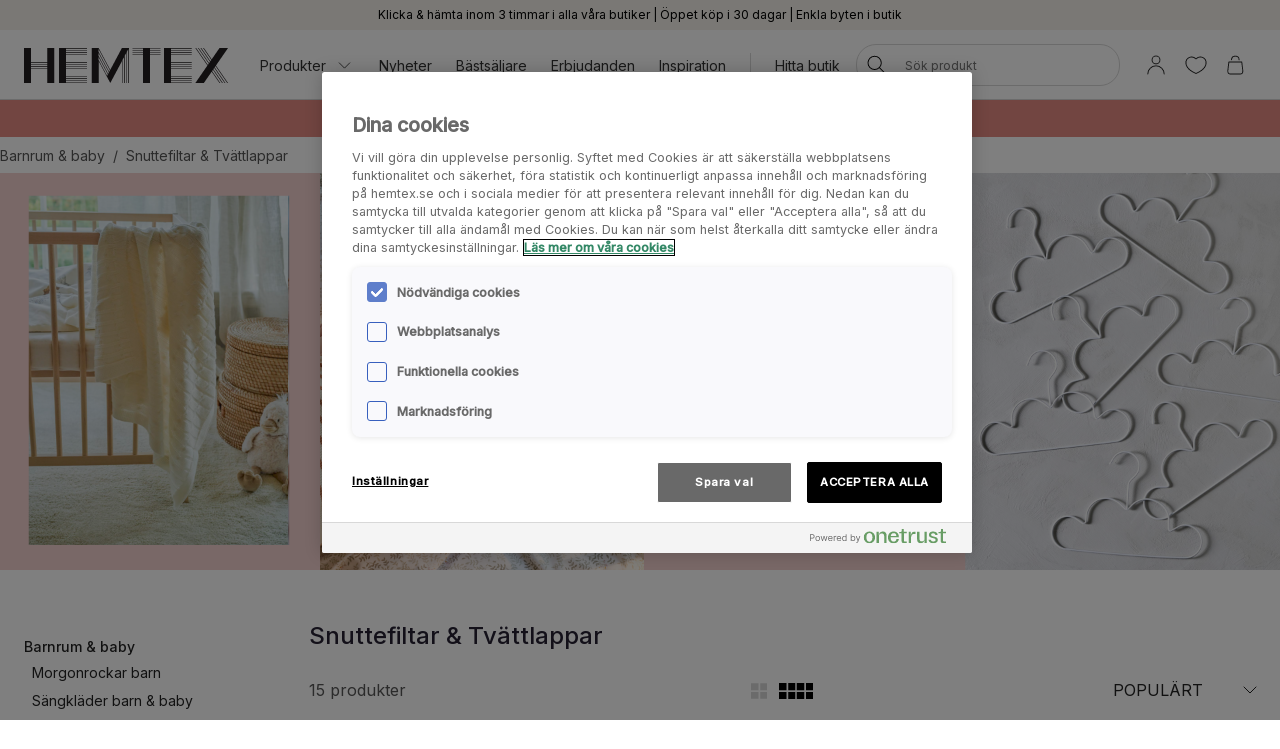

--- FILE ---
content_type: text/html; charset=utf-8
request_url: https://www.hemtex.se/barnrum--baby/snuttefiltar--tvattlappar
body_size: 36099
content:

<!DOCTYPE html>
<html lang="sv">

<head>
    <meta charset="utf-8" />
    <meta name="viewport" content="width=device-width, initial-scale=1.0">

    <link rel="preconnect" href="https://fonts.gstatic.com" crossorigin>
    <link href="https://fonts.googleapis.com/css2?family=Inter:wght@300;400;500&display=swap" rel="stylesheet">


        <script type="text/javascript">
            !function (a, b, c, d, e, f, g, h) {
                a.RaygunObject = e, a[e] = a[e] || function () {
                    (a[e].o = a[e].o || []).push(arguments)
                }, f = b.createElement(c), g = b.getElementsByTagName(c)[0],
                    f.async = 1, f.src = d, g.parentNode.insertBefore(f, g), h = a.onerror, a.onerror = function (b, c, d, f, g) {
                        h && h(b, c, d, f, g), g || (g = new Error(b)), a[e].q = a[e].q || [], a[e].q.push({
                            e: g
                        })
                    }
            }(window, document, "script", "//cdn.raygun.io/raygun4js/raygun.min.js", "rg4js");
        </script>
        <script type="text/javascript">
            rg4js('apiKey', 'KhaRJejNY69m5M1rzbJUXw');
            rg4js('enableCrashReporting', true);
            rg4js('setVersion', '22.7.0');
            rg4js('options', {
                ignore3rdPartyErrors: true,
                ignoreAjaxError: true,
                ignoreAjaxAbort: true
            });
        </script>

    <link rel="apple-touch-icon" sizes="180x180" href="/favicons/Hemtex/apple-touch-icon.png">
    <link rel="icon" type="image/png" href="/favicons/Hemtex/favicon-32x32.png" sizes="32x32">
    <link rel="icon" type="image/png" href="/favicons/Hemtex/favicon-16x16.png" sizes="16x16">
    <link rel="manifest" href="/manifest">
    <link rel="mask-icon" href="/favicons/hemtex/safari-pinned-tab.svg" color="#ffffff">
    <link rel="shortcut icon" href="/favicons/Hemtex/favicon.ico">


    <title>Snuttefiltar & Tvättlappar - Hemtex</title><!-- ssr chunks:  --><link rel="stylesheet" type="text/css" href="/assets/browser.bundle.9f36dabc16bbc6f1cfaa.css" />
<meta name="description" content="Upptäck Hemtex sortiment av snuttefiltar och tvättlappar. Hög kvalitet, skonsamma mot huden och lätta att rengöra. Handla på Hemtex.se eller i butik. " data-dynamic="1" />
<meta name="robots" content="index,follow" data-dynamic="1" />
<meta property="og:url" content="https://www.hemtex.se/barnrum--baby/snuttefiltar--tvattlappar" data-dynamic="1" />
<meta property="og:type" content="website" data-dynamic="1" />
<meta property="og:title" content="Snuttefiltar & Tvättlappar" data-dynamic="1" />
<meta property="og:description" content="Upptäck Hemtex sortiment av snuttefiltar och tvättlappar. Hög kvalitet, skonsamma mot huden och lätta att rengöra. Handla på Hemtex.se eller i butik. " data-dynamic="1" />

                <script>
                if (!('Promise' in window && Promise.prototype.finally)) {
                    document.write('<' + 'script src="/assets/polyfills.bundle.ee8841010759679e1316.js" onerror="window.rg4js&&window.rg4js(\'send\', new Error(\'Failed to load: /assets/polyfills.bundle.ee8841010759679e1316.js\'))"></' + 'script>');
                }
                </script>
                <script>
                window.scopeReady = new Promise(function (res, rej) { window.resolveScopeReady = res; window.rejectScopeReady = rej; });
                </script>
            <link rel="canonical" href="https://www.hemtex.se/barnrum--baby/snuttefiltar--tvattlappar" id="link-canonical" />
<script src="/assets/browser.bundle.d4f07f70d142c6a5142c.js" async></script>
<script src="/assets/vendor.chunk.57c2f911d1c9f878ce88.js" async></script>
<link rel="stylesheet" type="text/css" href="/assets/browser.bundle.9f36dabc16bbc6f1cfaa.css" />


    <style data-glitz>.a{min-height:100vh}.b{display:-webkit-box;display:-moz-box;display:-ms-flexbox;display:-webkit-flex;display:flex}.c{flex-direction:column;-webkit-box-orient:vertical;-webkit-box-direction:normal}.d{background-color:white}.e{font-family:inherit}.f{font-size:inherit}.g{font-style:inherit}.h{font-variant:inherit}.i{font-weight:inherit}.j{border-left-width:0}.k{border-right-width:0}.l{border-top-width:0}.m{border-bottom-width:0}.n{padding-left:0}.o{padding-right:0}.p{padding-top:0}.q{padding-bottom:0}.r{-webkit-user-select:none;-moz-user-select:none;-ms-user-select:none;user-select:none}.s{color:inherit}.t{text-decoration:none}.u{text-align:inherit}.v{background-color:transparent;background-color:initial}.z{position:absolute}.a0{top:0}.a1{left:16px}.a2{transform:translate(0, -100%)}.a3{opacity:0}.a4{pointer-events:none}.ac{justify-content:center;-webkit-box-pack:center}.ae{align-items:center;-webkit-box-align:center}.af{background-color:#f5f2eb}.ag{min-height:30px}.ah{color:#000000}.ai{padding-left:8px}.aj{padding-right:8px}.ak{padding-top:4px}.al{padding-bottom:4px}.am{min-height:16px}.an{font-size:12px}.ao{flex-grow:1;-webkit-box-flex:1}.az{display:block}.b0{text-align:center}.b1{margin-bottom:16px}.b2{padding-left:16px}.b3{padding-right:16px}.b4{padding-top:16px}.b5{padding-bottom:16px}.b6{background-color:#F7F7F7}.b7{border-left-width:2px}.b8{border-left-style:solid}.b9{border-right-width:2px}.ba{border-right-style:solid}.bb{border-top-width:2px}.bc{border-top-style:solid}.bd{border-bottom-width:2px}.be{border-bottom-style:solid}.bf{border-radius:8px}.bg{border-left-color:#D02323}.bh{border-right-color:#D02323}.bi{border-top-color:#D02323}.bj{border-bottom-color:#D02323}.bk{color:#232323}.bl{background-color:#FFFFFF}.bt{position:-webkit-sticky;position:sticky}.bu{z-index:5}.bv{margin-left:auto}.bw{margin-right:auto}.bx{max-width:calc(100vw - 48px)}.by{width:1366px}.bz{position:relative}.c0{height:70px}.c1{height:35px}.c2{width:auto}.c3{flex-basis:0}.c4{height:100%}.c5{margin-right:16px}.c6{margin-left:20px}.c7{font-size:14px}.c8{text-decoration:inherit}.cf{padding-top:8px}.cg{padding-bottom:8px}.ct{padding-left:12px}.cu{padding-right:12px}.cv{color:#333333}.cw{white-space:nowrap}.cx{flex-shrink:0}.cy{display:-webkit-inline-box;display:-moz-inline-box;display:-ms-inline-flexbox;display:-webkit-inline-flex;display:inline-flex}.cz{width:1em}.d0{height:1em}.d1{font-size:1.5em}.d2{stroke-width:1}.d3{margin-left:8px}.d4{width:1px}.d5{height:24px}.d6{background-color:#D8D8D8}.d7{margin-left:12px}.d8{margin-right:12px}.d9{flex-wrap:wrap;-webkit-box-lines:multiple}.da{overflow:hidden}.dc{height:auto}.dd{width:100%}.de{border-radius:20px}.dr{text-transform:inherit}.ds{transition-property:color, background-color, border-color;-webkit-transition-property:color, background-color, border-color;-moz-transition-property:color, background-color, border-color}.dt{transition-duration:200ms}.du{transition-timing-function:ease-out}.dv{line-height:1.5}.dw{font-size:16px}.dx{min-width:40px}.dy{border-radius:0}.e1{text-overflow:ellipsis}.e2{opacity:1}.e3{transform:scale(1)}.e4{transition-property:opacity, transform;-webkit-transition-property:opacity, transform;-moz-transition-property:opacity, transform}.e5{width:24px}.e6{fill:currentColor}.e7{background-color:transparent}.e8{outline-style:none}.e9{cursor:inherit}.ea{transition-property:color;-webkit-transition-property:color;-moz-transition-property:color}.eb{height:40px}.ec{border-radius:100%}.ed{transform:scale(0)}.ee{height:16px}.ef{width:16px}.eg{border-bottom-left-radius:20px}.eh{border-bottom-right-radius:20px}.ei{border-top-left-radius:20px}.ej{border-top-right-radius:20px}.ek{-webkit-filter:drop-shadow(0 2px 4px rgba(0, 0, 0, .1)) drop-shadow(0 2px 8px rgba(0, 0, 0, .05));filter:drop-shadow(0 2px 4px rgba(0, 0, 0, .1)) drop-shadow(0 2px 8px rgba(0, 0, 0, .05))}.el{transition-property:opacity;-webkit-transition-property:opacity;-moz-transition-property:opacity}.em{max-height:calc(100vh - 60px)}.en{transition-property:transform;-webkit-transition-property:transform;-moz-transition-property:transform}.eo{color:#FFFFFF}.ep{background-color:#298546}.eq{height:15px}.er{min-width:15px}.es{top:calc(50% - 7px)}.et{right:calc(50% - 19px)}.eu{font-size:10px}.ev{border-radius:100vw}.ew{background-color:#E58C84}.ex{color:#ffffff}.ey{margin-left:0}.ez{margin-right:0}.f0{margin-top:0}.f1{margin-bottom:0}.f2{color:#262133}.f3{text-decoration:underline}.f8{display:inline}.f9{max-width:100%}.fa{list-style:none}.fd{height:36px}.fe{color:#565656}.fj{display:inline-block}.fv{margin-bottom:32px}.fw{margin-bottom:24px}.g1{transition-duration:300ms}.g2{transition-timing-function:ease-in}.g3{object-fit:cover}.g4{object-position:center}.g5{display:-ms-grid;display:grid}.g6{grid-column-gap:48px}.g7{grid-template-columns:minmax(0, 1fr) minmax(0, 4fr);-ms-grid-columns:minmax(0, 1fr) minmax(0, 4fr)}.g8{order:0}.g9{top:86px}.ga{overflow-x:hidden}.gb{overflow-y:auto}.gc{padding-right:4px}.gd{height:calc(100vh - 86px)}.gj{margin-top:16px}.gn{font-weight:500}.go{padding-top:2px}.gp{padding-bottom:2px}.gs{border-bottom-width:1px}.gt{border-bottom-color:#D8D8D8}.gu{justify-content:space-between;-webkit-box-pack:justify}.gv{padding-right:22px}.gw{padding-left:24px}.h1{font-size:24px}.h4{transform:rotate(-180deg)}.h6{padding-right:24px}.h7{padding-top:20px}.h8{padding-bottom:20px}.hh{cursor:pointer}.hl{height:1px}.hm{margin-left:-1px}.hn{margin-right:-1px}.ho{margin-top:-1px}.hp{margin-bottom:-1px}.hq{-webkit-clip-path:inset(100%);clip-path:inset(100%)}.hr{clip:rect(0 0 0 0)}.hs{margin-right:8px}.ht{order:1}.hu{text-align:left}.hv{margin-top:8px}.hy{align-items:flex-start;-webkit-box-align:start}.hz{order:2}.i0{margin-left:6px}.i1{margin-right:6px}.i2{color:#D8D8D8}.i3{width:34px}.i4{justify-content:flex-end;-webkit-box-pack:end}.i5{-webkit-appearance:none;-moz-appearance:none;appearance:none}.i7{min-width:100%}.i8{border-left-color:#D8D8D8}.i9{border-right-color:#D8D8D8}.ia{border-top-color:#D8D8D8}.ib{padding-right:30px}.ic{text-transform:uppercase}.id{right:-6px}.ie{order:3}.if{grid-template-columns:repeat(2, minmax(0, 1fr));-ms-grid-columns:repeat(2, minmax(0, 1fr))}.ig{grid-column-gap:8px}.ih{grid-row-gap:32px}.il{margin-bottom:8px}.in{bottom:16px}.io{width:-webkit-fit-content;width:-moz-fit-content;width:fit-content}.ip{border-radius:12px}.iq{line-height:0}.ir{background-color:#ffbbad}.it{grid-template-columns:1fr 1fr;-ms-grid-columns:1fr 1fr}.iu{line-height:1}.iv{font-weight:400}.iw{margin-bottom:4px}.ix{align-items:baseline;-webkit-box-align:baseline}.iy{font-weight:700}.iz{font-size:0.85em}.j0{text-decoration:line-through}.j5{right:0}.j6{background-color:rgba(0, 0, 0, .05)}.j7{width:calc(50% - 4 * 0.5)}.j8{justify-content:start;-webkit-box-pack:start}.j9{margin-top:7px}.ja{height:14px}.jb{height:12px}.jc{width:12px}.jd{border-radius:50%}.je{border-left-width:1px}.jf{border-right-width:1px}.jg{border-top-width:1px}.jh{margin-top:3px}.ji{margin-bottom:3px}.jj{background-color:#bfc6b6}.jk{background-color:#e8b5ce}.jl{background-color:#b6cada}.jm{background-color:#cac5c2}.jn{background-color:#D6CBB8}.jo{background-color:#2e5493}.jp{order:4}.jq{margin-top:48px}.jr{margin-bottom:48px}.js{margin-top:24px}.jt{max-width:300px}.ju{height:5px}.jv{border-radius:2.5px}.jw{background-color:#E4E4E4}.jx{left:0}.jy{right:auto}.jz{transition-property:width;-webkit-transition-property:width;-moz-transition-property:width}.k0{transition-timing-function:ease-in-out}.k1{background-color:#000000}.k2{background-color:#233D4E}.k3{padding-top:84px}.k4{padding-bottom:88px}.k5{margin-bottom:-16px}.k6{height:48px}.k7{background-color:#E6E1D8}.l5{padding-top:24px}.l6{padding-top:32px}.l7{padding-bottom:32px}.l8{padding-bottom:24px}.l9{flex-shrink:1}.la{margin-right:32px}.lc{word-break:break-word}.ld{max-width:25%}.lf{background-color:#262133}.li{font-size:20px}.lj{stroke-width:1.5}.lk{min-height:40px}.ll{position:fixed}.lm{width:23rem}.ln{max-width:calc(100% - 40px)}.lo{will-change:transform}.lp{left:100%}.lq{left:50%}.lr{bottom:0}.ls{transform:translateX(-50%)}.lt{z-index:7}.w:not([disabled]){cursor:pointer}.x:disabled{opacity:0.4}.y:disabled{cursor:default}.a5:focus{outline-width:0}.a6:focus{outline-style:solid}.a7:focus{outline-color:#232323;outline-color:-webkit-focus-ring-color}.a8:focus{transform:translate(0, 0)}.a9:focus{z-index:6}.aa:focus{opacity:0}.ab:focus{pointer-events:none}.cb:focus{color:inherit}.cc:focus{text-decoration:inherit}.f5:focus{outline-color:#FFFFFF;outline-color:-webkit-focus-ring-color}.f6:focus{text-decoration:underline}.fq:focus{padding-top:8px}.fr:focus{padding-bottom:8px}.gl:focus{font-size:14px}.i6:focus{outline-style:none}.kj:focus{display:-webkit-box;display:-moz-box;display:-ms-flexbox;display:-webkit-flex;display:flex}.kk:focus{align-items:center;-webkit-box-align:center}.kl:focus{height:48px}.km:focus{background-color:#E6E1D8}.kn:focus{color:#000000}.ko:focus{font-size:12px}.kp:focus{padding-left:24px}.kq:focus{padding-right:24px}.kr:focus{margin-right:16px}.ks:focus{margin-bottom:16px}.kt:focus{white-space:nowrap}.ap:not(:last-child):after{content:""}.aq:not(:last-child):after{border-right-style:solid}.ar:not(:last-child):after{border-right-width:1px}.as:not(:last-child):after{border-right-color:#FFFFFF}.at:not(:last-child):after{height:16px}.au:not(:last-child):after{margin-left:6px}.av:not(:last-child):after{margin-right:6px}.bm:after{content:""}.bn:after{position:absolute}.bo:after{width:100%}.bp:after{bottom:0}.bq:after{border-bottom-style:solid}.br:after{border-bottom-width:1px}.bs:after{border-bottom-color:#D8D8D8}.fk:after{content:"  /  "}.fl:after{white-space:pre}.c9:hover{color:inherit}.ca:hover{text-decoration:inherit}.f4:hover{text-decoration:underline}.fn:hover{padding-top:8px}.fo:hover{padding-bottom:8px}.gk:hover{font-size:14px}.gq:hover{color:#262133}.k8:hover{display:-webkit-box;display:-moz-box;display:-ms-flexbox;display:-webkit-flex;display:flex}.k9:hover{align-items:center;-webkit-box-align:center}.ka:hover{height:48px}.kb:hover{background-color:#E6E1D8}.kc:hover{color:#000000}.kd:hover{font-size:12px}.ke:hover{padding-left:24px}.kf:hover{padding-right:24px}.kg:hover{margin-right:16px}.kh:hover{margin-bottom:16px}.ki:hover{white-space:nowrap}.lg:hover{color:#FFFFFF}.lh:hover{background-color:#0F0D14}.cd:active{color:inherit}.ce:active{text-decoration:inherit}.f7:active{text-decoration:underline}.ft:active{padding-top:8px}.fu:active{padding-bottom:8px}.gm:active{font-size:14px}.ku:active{display:-webkit-box;display:-moz-box;display:-ms-flexbox;display:-webkit-flex;display:flex}.kv:active{align-items:center;-webkit-box-align:center}.kw:active{height:48px}.kx:active{background-color:#E6E1D8}.ky:active{color:#000000}.kz:active{font-size:12px}.l0:active{padding-left:24px}.l1:active{padding-right:24px}.l2:active{margin-right:16px}.l3:active{margin-bottom:16px}.l4:active{white-space:nowrap}.ch::after{content:""}.ci::after{position:absolute}.cj::after{right:0}.ck::after{bottom:0}.cl::after{width:100%}.cm::after{border-bottom-width:4px}.cn::after{border-bottom-style:solid}.co::after{border-bottom-color:transparent}.cp::after{transition-property:border-color;-webkit-transition-property:border-color;-moz-transition-property:border-color}.cq::after{transition-duration:200ms}.cr::after{transition-timing-function:ease-out}.cs:hover::after{border-bottom-color:#5B5144}.db:last-child{flex-grow:1;-webkit-box-flex:1}.is:last-child{margin-bottom:0}.lb:last-child{margin-right:0}.fb:empty:before{content:" "}.fc:empty:before{white-space:pre}.fm:hover:hover{color:#565656}.fp:focus:hover{color:#565656}.fs:active:hover{color:#565656}.fy:before{content:""}.fz:before{float:left}.g0:before{padding-top:31%}.im:before{padding-top:133.33333333333331%}.ge::-webkit-scrollbar{width:4px}.gf::-webkit-scrollbar-thumb{background-color:#E7E7E7}.gg::-webkit-scrollbar-thumb{border-radius:10px}.gh::-webkit-scrollbar-track{background-color:#F9F9F9}.gi::-webkit-scrollbar-track{border-radius:10px}.hi:focus-within{outline-width:0}.hj:focus-within{outline-style:solid}.hk:focus-within{outline-color:#232323;outline-color:-webkit-focus-ring-color}</style><style data-glitz media="(min-width: 320px)">.ff{flex-wrap:nowrap;-webkit-box-lines:nowrap}.fg{overflow-x:auto}.fh{white-space:nowrap}.fi{-webkit-overflow-scrolling:touch}</style><style data-glitz media="(min-width: 1024px)">.ay{flex-grow:0;-webkit-box-flex:0}.df{border-left-width:1px}.dg{border-left-style:solid}.dh{border-left-color:#D8D8D8}.di{border-right-width:1px}.dj{border-right-style:solid}.dk{border-right-color:#D8D8D8}.dl{border-top-width:1px}.dm{border-top-style:solid}.dn{border-top-color:#D8D8D8}.do{border-bottom-width:1px}.dp{border-bottom-style:solid}.dq{border-bottom-color:#D8D8D8}.dz{border-radius:inherit}.e0{height:inherit}.fx{margin-bottom:48px}.gr{margin-bottom:16px}.gx{padding-top:8px}.gy{padding-bottom:8px}.gz{padding-right:8px}.h0{padding-left:2px}.h2{right:1px}.h3{margin-right:6px}.h5{margin-top:8px}.h9{padding-left:4px}.ha{padding-right:4px}.hb{padding-top:4px}.hc{padding-bottom:4px}.hd{border-left:none}.he{border-right:none}.hf{border-top:none}.hg{border-bottom:none}.hw{margin-top:0}.hx{text-align:left}.ii{grid-template-columns:repeat(4, minmax(0, 1fr));-ms-grid-columns:repeat(4, minmax(0, 1fr))}.ij{grid-column-gap:24px}.ik{grid-row-gap:48px}.j1{padding-left:16px}.j2{padding-right:16px}.j3{padding-top:16px}.j4{padding-bottom:16px}.le{font-size:14px}.aw:not(:last-child):after{margin-left:24px}.ax:not(:last-child):after{margin-right:24px}</style>
<!-- Google Tag Manager -->
<script>(function(w,d,s,l,i){w[l]=w[l]||[];w[l].push({'gtm.start':
new Date().getTime(),event:'gtm.js'});var f=d.getElementsByTagName(s)[0],
j=d.createElement(s),dl=l!='dataLayer'?'&l='+l:'';j.async=true;j.src=
'https://metrics.hemtex.se/gtm.js?id='+i+dl;f.parentNode.insertBefore(j,f);
})(window,document,'script','dataLayer','GTM-P6WZ2VJ');</script>
<!-- End Google Tag Manager -->
    <script>
    (function (i, s, o, g, r, a, m) {
        i['VoyadoAnalyticsObject'] = r;
        i[r] = i[r] || function () { (i[r].q = i[r].q || []).push(arguments) }, i[r].l = 1 * new Date();
        a = s.createElement(o), m = s.getElementsByTagName(o)[0];
        a.async = 1;
        a.src = g;
        m.parentNode.insertBefore(a, m)
    })(window, document, 'script', 'https://assets.voyado.com/jsfiles/analytics_0.1.7.min.js', 'va');
    va("setTenant", "hemtex");
</script>            
    <script type="module" src="https://gallery.cevoid.com/index.js" defer></script>
    
</head>

<body>
<!-- Google Tag Manager (noscript) -->
<noscript><iframe src="https://metrics.hemtex.se/ns.html?id=GTM-P6WZ2VJ"
height="0" width="0" style="display:none;visibility:hidden"></iframe></noscript>
<!-- End Google Tag Manager (noscript) -->

<div id="container"><div class="a b c d"><button type="button" class="e f g h i j k l m n o p q r s t u v w x y z a0 a1 a2 a3 a4 a5 a6 a7 a8 a9 aa ab">Hoppa till innehållet</button><div class="b ac ae af ag ah ai aj ak al"><div class="b ae ac am an ao ap aq ar as at au av aw ax ay"><span class="az ao b0">Klicka &amp; hämta inom 3 timmar i alla våra butiker | Öppet köp i 30 dagar | Enkla byten i butik</span></div></div><noscript class="b b1 b2 b3 b4 b5 an ah b6 b7 b8 b9 ba bb bc bd be bf bg bh bi bj b0">Det verkar som att din webbläsare inte stöder JavaScript eller att den här funktionen är avstängd. JavaScript krävs för att se innehållet på sidan</noscript><div class="bk bl bm bn bo bp bq br bs bt a0 bu"><div class="bv bw bx by bz b ae c0"><a aria-label="Gå till startsidan" class="a5 a6 a7" data-scope-link="true" href="/"><svg class="az c1 c2" id="Layer_1" data-name="Layer 1" viewBox="0 0 438 75.09"><path d="M526.41 1231.58l-22.75-42.65v-6.1l24.37 45.7-1.62 3zm-2.29 4.28l-20.46-38.36v-6.1l22.09 41.41-1.63 3zm-2.28 4.29l-18.18-34.09V1200l19.81 37.13-1.63 3.06zm42.33-59.78h-10.45l-25 46.93-25-46.93h-15v75.09h15v-46.93l17.52 32.85 7.51 14.08.66-1.24 4.44-8.33.12-.23 1.88-3.52.41-.76 17.52-32.85v46.93H555v-49.4l3.26-6.1v55.5h1.31v-58l3.25-6.1v64.06h1.32v-66.53l3.25-6.1v72.63h1.32v-75.09h-4.57zm217.31 0h-18.25l-16.79 24.33-16.79-24.33h-1.6l17.59 25.48-2 2.87-19.56-28.35h-1.6l20.36 29.5-2 2.87-22.35-32.37H717l23.14 33.52-2 2.87-25.14-36.39h-1.6l25.91 37.54-25.91 37.55h18.25l16.79-24.33 16.79 24.33h1.6L747.24 1230l2-2.86 19.57 28.35h1.6L750 1226l2-2.86 22.34 32.37h1.6l-23.14-33.53 2-2.86 25.12 36.39h1.6l-25.92-37.55 25.92-37.54zm-137.66 0v75.09h60.07v-1.32h-45v-3.25h45v-1.32h-45v-3.25h45V1245h-45v-3.26h45v-1.31h-45v-15h45v-1.31h-45v-3.26h45v-1.31h-45v-3.25h45v-1.3h-45v-3.25h45v-1.32h-45v-15h45v-1.32h-45v-3.25h45v-1.31h-45v-3.26h45v-1.31h-45v-3.26h45v-1.31h-60.07zm-225.26 0v75.09h60.07v-1.32h-45.05v-3.25h45.05v-1.32h-45.05v-3.25h45.05V1245h-45.05v-3.26h45.05v-1.31h-45.05v-15h45.05v-1.31h-45.05v-3.26h45.05v-1.31h-45.05v-3.25h45.05v-1.3h-45.05v-3.25h45.05v-1.32h-45.05v-15h45.05v-1.32h-45.05v-3.25h45.05v-1.31h-45.05v-3.26h45.05v-1.31h-45.05v-3.26h45.05v-1.31h-60.07zm180.21 0h-22.53v1.31h22.53v3.26h-22.53v1.31h22.53v3.26h-22.53v1.31h22.53v3.25h-22.53v1.32h22.53v60.07h15v-60.07h22.52v-1.32h-22.5v-3.25h22.52v-1.31h-22.52v-3.26h22.52v-1.31h-22.52v-3.26h22.52v-1.31h-37.54zM393.54 1215h-35v-3.25h35v3.25zm0 4.57h-35v-3.25h35v3.25zm0 4.57h-35v-3.26h35v3.26zm0-13.71h-35v-30h-15v75.09h15v-30h35v30h15v-75.09h-15v30z" transform="translate(-343.48 -1180.37)" fill="#231f20"></path></svg></a><div class="ao c3 b c4"><div class="b bz c4 ao ae c5 c6"><nav aria-label="main menu" class="b c4 ao ae c7"><button type="button" class="e f g h i j k l m r u v w x y c8 c9 ca a5 a6 a7 cb cc cd ce b ae c4 cf cg bz ch ci cj ck cl cm cn co cp cq cr cs ct cu cv cw cx">Produkter<svg xmlns="http://www.w3.org/2000/svg" width="1em" height="1em" viewBox="0 0 24 24" fill="none" stroke="currentColor" stroke-width="2" stroke-linecap="round" stroke-linejoin="round" alt="" class="cy cz d0 d1 d2 d3"><polyline points="6 9 12 15 18 9"></polyline></svg></button><a id="menu-nyheter" aria-expanded="false" class="c8 c9 ca a5 a6 a7 cb cc cd ce b ae c4 cf cg bz ch ci cj ck cl cm cn co cp cq cr cs ct cu cv cw cx" data-scope-link="true" href="/nyheter">Nyheter</a><a id="menu-erbjudanden/bastsaljare" aria-expanded="false" class="c8 c9 ca a5 a6 a7 cb cc cd ce b ae c4 cf cg bz ch ci cj ck cl cm cn co cp cq cr cs ct cu cv cw cx" data-scope-link="true" href="/erbjudanden/bastsaljare">Bästsäljare</a><a id="menu-erbjudanden" aria-expanded="false" class="c8 c9 ca a5 a6 a7 cb cc cd ce b ae c4 cf cg bz ch ci cj ck cl cm cn co cp cq cr cs ct cu cv cw cx" data-scope-link="true" href="/erbjudanden">Erbjudanden</a><a id="menu-inspiration" aria-expanded="false" class="c8 c9 ca a5 a6 a7 cb cc cd ce b ae c4 cf cg bz ch ci cj ck cl cm cn co cp cq cr cs ct cu cv cw cx" data-scope-link="true" href="/inspiration">Inspiration</a><div class="d4 d5 d6 d7 d8"></div><div class="c4 b d9 da"><a class="c8 c9 ca a5 a6 a7 cb cc cd ce b ae c4 cf cg bz ch ci cj ck cl cm cn co cp cq cr cs ct cu cv cw cx db" data-scope-link="true" href="/hitta-butik">Hitta butik</a></div></nav><form action="/search" class="bz dc bu"><div class="bz b ae dd dc n o bl de bu df dg dh di dj dk dl dm dn do dp dq"><button aria-label="Sök" type="submit" class="e g h i j k l m r t u v w x y ah dr cy ae ac ds dt du a5 a6 a7 dv cf cg dw dx n o bz dy c4 dz e0"><span class="b ae ac da cw e1 e2 e3 e4 dt du"><svg width="1em" height="1em" alt="" class="cy d1 d5 e5 e6" data-name="Layer 1" viewBox="0 0 44 36"><path d="M17.66 27.13a13 13 0 1113-13 13 13 0 01-13 13zm0-24.32A11.31 11.31 0 1029 14.12 11.32 11.32 0 0017.66 2.81z"></path><path d="M38.5 35.81a.82.82 0 01-.6-.25L25.74 23.4a.85.85 0 111.2-1.2L39.1 34.36a.85.85 0 010 1.2.82.82 0 01-.6.25z"></path></svg></span></button><input type="search" name="q" autoComplete="off" value="" placeholder="Sök produkt" maxLength="30" class="dd j k l m s e7 e8 e9 ea dt du a5 a6 a7 dv eb cf cg ai aj an da cw e1"/><button aria-label="Rensa sökning" type="button" class="e g h i j k l m r t u v w x y ah dr ac a5 a6 a7 dv cf cg dw dx n o ec b ae a3 ed a4 dc e4 dt du"><svg width="1em" height="1em" alt="" class="cy d1 e6 ee ef" data-name="Layer 1" viewBox="0 0 44 36"><path d="M8 32.9a.82.82 0 01-.6-.25.83.83 0 010-1.2l28.1-28.1a.85.85 0 011.2 1.2L8.55 32.65a.83.83 0 01-.55.25z"></path><path d="M36.05 32.9a.83.83 0 01-.6-.25L7.35 4.55a.85.85 0 011.2-1.2l28.1 28.1a.83.83 0 010 1.2.82.82 0 01-.6.25z"></path></svg></button></div><div class="a3 a4 eg eh ei ej bl ek el dt du z a0 dd em da"></div></form></div><nav class="b ae c4"><button aria-expanded="false" aria-label="Logga in / Bli medlem" data-test-id="open-login-button" type="button" class="e f g h i j k l m p q r s t u v w x y a5 a6 a7 b ae c4 ai aj"><svg width="1em" height="1em" alt="" class="cy d1 d5 e5 e6" data-name="Layer 1" viewBox="0 0 44 36"><path d="M22 16.81a8.08 8.08 0 118.08-8.08A8.08 8.08 0 0122 16.81zm0-14.46a6.38 6.38 0 106.38 6.38A6.38 6.38 0 0022 2.35zm15 33a.85.85 0 01-.85-.85 14.15 14.15 0 00-28.3 0 .85.85 0 01-1.7 0 15.85 15.85 0 0131.7 0 .85.85 0 01-.85.85z"></path></svg></button><button aria-expanded="false" aria-label="Favoriter" type="button" class="e f g h i j k l m p q r s t u v w x y a5 a6 a7 b ae c4 ai aj"><div class="b e3 en dt du"><svg width="1em" height="1em" alt="" class="cy d1 d5 e5 e6" data-name="Layer 1" viewBox="0 0 44 36"><path d="M22 34.35a1 1 0 01-.33-.06c-17-7-18.94-16.35-19-20A11.58 11.58 0 019.3 3.46c4.08-1.87 8.78-1 12.7 2.16 3.92-3.21 8.62-4 12.7-2.16a11.58 11.58 0 016.63 10.81c-.06 3.67-2 13-19 20a1 1 0 01-.33.08zM13.85 4.16A9.16 9.16 0 0010 5a9.86 9.86 0 00-5.64 9.23c.06 3.31 1.9 11.7 17.63 18.34 15.73-6.64 17.57-15 17.63-18.34A9.86 9.86 0 0034 5c-3.7-1.69-7.86-.83-11.42 2.36a.86.86 0 01-1.14 0 11.41 11.41 0 00-7.59-3.2z"></path></svg></div></button><button title="Varukorgen är tom" aria-expanded="false" aria-label="Varukorg" data-test-id="minicart-button" type="button" class="e f g h i j k l m p q r s t u v w x y a5 a6 a7 b ae c4 ai aj bz"><svg width="1em" height="1em" alt="" class="cy d1 d5 e5 e6" data-name="Layer 1" viewBox="0 0 44 36"><path d="M20.77 35.35h-9a5.6 5.6 0 01-4.42-1.86 7 7 0 01-1.19-5.08l1.9-15.91a.84.84 0 01.84-.75h23.67a.84.84 0 01.84.75l1.92 16a6.88 6.88 0 01-1.19 5 5.58 5.58 0 01-4.4 1.86zM9.66 13.45L7.83 28.66a5.24 5.24 0 00.82 3.75 4 4 0 003.12 1.24h18a4 4 0 003.1-1.24 5.27 5.27 0 00.83-3.72l-1.88-15.24zm18.06-4.12a.85.85 0 01-.85-.85 6.14 6.14 0 00-12.27 0 .85.85 0 01-1.7 0 7.84 7.84 0 0115.67 0 .85.85 0 01-.85.85z"></path></svg><div class="eo ep z eq er es et eu b0 ev ed en dt du">0</div></button></nav></div></div></div><div class=""><div><div class="ai aj cf cg da ew ex"><div class="bv bw bx by c7 b0"><div><p class="ey ez f0 f1"><strong><span style="color:#ffffff"><a style="text-decoration:none;color:#ffffff" class="f2 f3 c9 f4 a5 a6 f5 cb f6 cd f7 f8" data-scope-link="true" href="/erbjudanden/bomull-paslakanset">Vårens påslakanset i bomull från 249,-</a><br/></span> </strong></p></div></div></div></div></div><div id="content-container" class="b ao"><div class="b c dd"><main class="bv bw f9 dd"><div class="bv bw f9 by"><div></div><div><ul class="ey ez f0 f1 n o p q fa b fb fc fd c7 fe d9 ff fg fh fi"><li class="fj cf cg fk fl"><a class="s c8 fm c9 ca fn fo cf cg fp a5 a6 a7 cb cc fq fr fs cd ce ft fu" data-scope-link="true" href="/barnrum--baby">Barnrum &amp; baby</a></li><li class="fj cf cg fe"><span>Snuttefiltar &amp; Tvättlappar</span></li></ul><div class="fv"><div><div><div class="f9 dd bv bw"><div class="bz da fw fx"><div class="da fy fz g0 bz"><img alt="barnrum" class="f9 el g1 g2 a3 z dd c4 g3 g4"/></div><ul class="ey ez f0 f1 n o p q"></ul></div></div></div></div></div><main class="bv bw f9 dd"><div class="bv bw bx by g5 g6 g7"><div class="g8"><aside class="bv bw f9 dd bt g9 ga gb gc gd ge gf gg gh gi gj"><div class="bv bw f9 dd fv"><a class="t c7 c9 f4 gk a5 a6 a7 cb f6 gl cd f7 gm gn bk" data-scope-link="true" href="/barnrum--baby">Barnrum &amp; baby</a><nav class="d3"><ul class="ey ez f0 f1 n o p q fa b c"><li class="go gp"><a class="s t c7 c9 f4 gk a5 a6 a7 cb f6 gl cd f7 gm" data-scope-link="true" href="/barnrum--baby/morgonrockar-barn">Morgonrockar barn</a></li><li class="go gp"><a class="s t c7 c9 f4 gk a5 a6 a7 cb f6 gl cd f7 gm" data-scope-link="true" href="/barnrum--baby/sangklader-barn--baby">Sängkläder barn &amp; baby</a></li><li class="go gp"><a class="s t c7 c9 f4 gk a5 a6 a7 cb f6 gl cd f7 gm" data-scope-link="true" href="/barnrum--baby/babyfiltar">Babyfiltar</a></li><li class="go gp"><a class="s t c7 c9 f4 gk a5 a6 a7 cb f6 gl cd f7 gm" data-scope-link="true" href="/barnrum--baby/barn--baby-underlakan">Barn &amp; baby underlakan</a></li><li class="go gp"><a class="s t c7 c9 f4 gk a5 a6 a7 cb f6 gl cd f7 gm" data-scope-link="true" href="/barnrum--baby/handdukar-barn">Handdukar barn</a></li><li class="go gp"><a class="s t c7 c9 f4 gk a5 a6 a7 cb f6 gl cd f7 gm" data-scope-link="true" href="/barnrum--baby/gosedjur">Gosedjur</a></li><li class="go gp"><a class="s t c7 c9 f4 gk a5 a6 a7 cb f6 gl cd f7 gm" data-scope-link="true" href="/barnrum--baby/forvaring-barnrum">Förvaring barnrum</a></li><li class="go gp"><a class="s t c7 c9 f4 gk a5 a6 a7 cb f6 gl cd f7 gm" data-scope-link="true" href="/barnrum--baby/haklappar">Haklappar</a></li><li class="go gp"><a class="t c7 a5 a6 a7 cb f6 gl cd f7 gm f2 gn f4 gk gq" data-scope-link="true" href="/barnrum--baby/snuttefiltar--tvattlappar">Snuttefiltar &amp; Tvättlappar</a></li><li class="go gp"><a class="s t c7 c9 f4 gk a5 a6 a7 cb f6 gl cd f7 gm" data-scope-link="true" href="/barnrum--baby/inredning-barnrum">Inredning barnrum</a></li><li class="go gp"><a class="s t c7 c9 f4 gk a5 a6 a7 cb f6 gl cd f7 gm" data-scope-link="true" href="/barnrum--baby/prydnadskuddar-barn">Prydnadskuddar barn</a></li><li class="go gp"><a class="s t c7 c9 f4 gk a5 a6 a7 cb f6 gl cd f7 gm" data-scope-link="true" href="/barnrum--baby/tapeter">Tapeter</a></li><li class="go gp"><a class="s t c7 c9 f4 gk a5 a6 a7 cb f6 gl cd f7 gm" data-scope-link="true" href="/barnrum--baby/barn-och-baby-tacken">Barn och baby täcken</a></li><li class="go gp"><a class="s t c7 c9 f4 gk a5 a6 a7 cb f6 gl cd f7 gm" data-scope-link="true" href="/barnrum--baby/gardiner-till-barnrummet">Gardiner till barnrummet</a></li><li class="go gp"><a class="s t c7 c9 f4 gk a5 a6 a7 cb f6 gl cd f7 gm" data-scope-link="true" href="/barnrum--baby/babyutrustning">Babyutrustning</a></li></ul></nav></div><div class="f1 gr"><header class="b ae gn gs be gt"><button type="button" class="e f g h i j k l m r s t u v w x y dr cy ae ds dt du a5 a6 a7 dd gu b4 b5 gv gw gx gy gz h0"><div class="b c7"><svg xmlns="http://www.w3.org/2000/svg" width="1em" height="1em" viewBox="0 0 24 24" fill="none" stroke="currentColor" stroke-width="2" stroke-linecap="round" stroke-linejoin="round" alt="" class="cy cz d0 d2 ah h1 en dt du h2 h3 h4"><polyline points="6 9 12 15 18 9"></polyline></svg>Storlek</div></button></header><ul class="ey ez f0 f1 n o p q fa gz h5"><li class="gw h6 h7 h8 gt be gs h9 ha hb hc hd he hf hg"><label class="hh an hi hj hk b ae bz f1"><input type="checkbox" class="z d4 hl hm hn ho hp n o p q j k l m hq hr da"/><svg width="19" height="19" viewBox="0 0 19 19" class="cx hs"><rect height="19" width="19" stroke="#D8D8D8" stroke-width="2" fill="#FFFFFF"></rect></svg><div class="b dd c7 gu"><span class="d9">22x22 cm<span class="cx fe ai">(6)</span></span></div></label></li><li class="gw h6 h7 h8 gt be gs h9 ha hb hc hd he hf hg"><label class="hh an hi hj hk b ae bz f1"><input type="checkbox" class="z d4 hl hm hn ho hp n o p q j k l m hq hr da"/><svg width="19" height="19" viewBox="0 0 19 19" class="cx hs"><rect height="19" width="19" stroke="#D8D8D8" stroke-width="2" fill="#FFFFFF"></rect></svg><div class="b dd c7 gu"><span class="d9">60x60 cm<span class="cx fe ai">(3)</span></span></div></label></li><li class="gw h6 h7 h8 gt be gs h9 ha hb hc hd he hf hg"><label class="hh an hi hj hk b ae bz f1"><input type="checkbox" class="z d4 hl hm hn ho hp n o p q j k l m hq hr da"/><svg width="19" height="19" viewBox="0 0 19 19" class="cx hs"><rect height="19" width="19" stroke="#D8D8D8" stroke-width="2" fill="#FFFFFF"></rect></svg><div class="b dd c7 gu"><span class="d9">30x30 cm<span class="cx fe ai">(3)</span></span></div></label></li><li class="gw h6 h7 h8 gt be gs h9 ha hb hc hd he hf hg"><label class="hh an hi hj hk b ae bz f1"><input type="checkbox" class="z d4 hl hm hn ho hp n o p q j k l m hq hr da"/><svg width="19" height="19" viewBox="0 0 19 19" class="cx hs"><rect height="19" width="19" stroke="#D8D8D8" stroke-width="2" fill="#FFFFFF"></rect></svg><div class="b dd c7 gu"><span class="d9">50x50 cm<span class="cx fe ai">(3)</span></span></div></label></li></ul></div><div class="f1 gr"><header class="b ae gn gs be gt"><button type="button" class="e f g h i j k l m r s t u v w x y dr cy ae ds dt du a5 a6 a7 dd gu b4 b5 gv gw gx gy gz h0"><div class="b c7"><svg xmlns="http://www.w3.org/2000/svg" width="1em" height="1em" viewBox="0 0 24 24" fill="none" stroke="currentColor" stroke-width="2" stroke-linecap="round" stroke-linejoin="round" alt="" class="cy cz d0 d2 ah h1 en dt du h2 h3 h4"><polyline points="6 9 12 15 18 9"></polyline></svg>Färg</div></button></header><ul class="ey ez f0 f1 n o p q fa gz h5"><li class="gw h6 h7 h8 gt be gs h9 ha hb hc hd he hf hg"><label class="hh an hi hj hk b ae bz f1"><input type="checkbox" class="z d4 hl hm hn ho hp n o p q j k l m hq hr da"/><svg width="19" height="19" viewBox="0 0 19 19" class="cx hs"><rect height="19" width="19" stroke="#D8D8D8" stroke-width="2" fill="#FFFFFF"></rect></svg><div class="b dd c7 gu"><span class="d9">Blå<span class="cx fe ai">(4)</span></span></div></label></li><li class="gw h6 h7 h8 gt be gs h9 ha hb hc hd he hf hg"><label class="hh an hi hj hk b ae bz f1"><input type="checkbox" class="z d4 hl hm hn ho hp n o p q j k l m hq hr da"/><svg width="19" height="19" viewBox="0 0 19 19" class="cx hs"><rect height="19" width="19" stroke="#D8D8D8" stroke-width="2" fill="#FFFFFF"></rect></svg><div class="b dd c7 gu"><span class="d9">Rosa<span class="cx fe ai">(4)</span></span></div></label></li><li class="gw h6 h7 h8 gt be gs h9 ha hb hc hd he hf hg"><label class="hh an hi hj hk b ae bz f1"><input type="checkbox" class="z d4 hl hm hn ho hp n o p q j k l m hq hr da"/><svg width="19" height="19" viewBox="0 0 19 19" class="cx hs"><rect height="19" width="19" stroke="#D8D8D8" stroke-width="2" fill="#FFFFFF"></rect></svg><div class="b dd c7 gu"><span class="d9">Grön<span class="cx fe ai">(1)</span></span></div></label></li><li class="gw h6 h7 h8 gt be gs h9 ha hb hc hd he hf hg"><label class="hh an hi hj hk b ae bz f1"><input type="checkbox" class="z d4 hl hm hn ho hp n o p q j k l m hq hr da"/><svg width="19" height="19" viewBox="0 0 19 19" class="cx hs"><rect height="19" width="19" stroke="#D8D8D8" stroke-width="2" fill="#FFFFFF"></rect></svg><div class="b dd c7 gu"><span class="d9">Vit<span class="cx fe ai">(2)</span></span></div></label></li><li class="gw h6 h7 h8 gt be gs h9 ha hb hc hd he hf hg"><label class="hh an hi hj hk b ae bz f1"><input type="checkbox" class="z d4 hl hm hn ho hp n o p q j k l m hq hr da"/><svg width="19" height="19" viewBox="0 0 19 19" class="cx hs"><rect height="19" width="19" stroke="#D8D8D8" stroke-width="2" fill="#FFFFFF"></rect></svg><div class="b dd c7 gu"><span class="d9">Beige<span class="cx fe ai">(1)</span></span></div></label></li></ul></div><div class="f1 gr"><header class="b ae gn gs be gt"><button type="button" class="e f g h i j k l m r s t u v w x y dr cy ae ds dt du a5 a6 a7 dd gu b4 b5 gv gw gx gy gz h0"><div class="b c7"><svg xmlns="http://www.w3.org/2000/svg" width="1em" height="1em" viewBox="0 0 24 24" fill="none" stroke="currentColor" stroke-width="2" stroke-linecap="round" stroke-linejoin="round" alt="" class="cy cz d0 d2 ah h1 en dt du h2 h3 h4"><polyline points="6 9 12 15 18 9"></polyline></svg>Material</div></button></header><ul class="ey ez f0 f1 n o p q fa gz h5"><li class="gw h6 h7 h8 gt be gs h9 ha hb hc hd he hf hg"><label class="hh an hi hj hk b ae bz f1"><input type="checkbox" class="z d4 hl hm hn ho hp n o p q j k l m hq hr da"/><svg width="19" height="19" viewBox="0 0 19 19" class="cx hs"><rect height="19" width="19" stroke="#D8D8D8" stroke-width="2" fill="#FFFFFF"></rect></svg><div class="b dd c7 gu"><span class="d9">Frotté<span class="cx fe ai">(6)</span></span></div></label></li></ul></div><div class="f1 gr"><header class="b ae gn gs be gt"><button type="button" class="e f g h i j k l m r s t u v w x y dr cy ae ds dt du a5 a6 a7 dd gu b4 b5 gv gw gx gy gz h0"><div class="b c7"><svg xmlns="http://www.w3.org/2000/svg" width="1em" height="1em" viewBox="0 0 24 24" fill="none" stroke="currentColor" stroke-width="2" stroke-linecap="round" stroke-linejoin="round" alt="" class="cy cz d0 d2 ah h1 en dt du h2 h3 h4"><polyline points="6 9 12 15 18 9"></polyline></svg>Mönster</div></button></header><ul class="ey ez f0 f1 n o p q fa gz h5"><li class="gw h6 h7 h8 gt be gs h9 ha hb hc hd he hf hg"><label class="hh an hi hj hk b ae bz f1"><input type="checkbox" class="z d4 hl hm hn ho hp n o p q j k l m hq hr da"/><svg width="19" height="19" viewBox="0 0 19 19" class="cx hs"><rect height="19" width="19" stroke="#D8D8D8" stroke-width="2" fill="#FFFFFF"></rect></svg><div class="b dd c7 gu"><span class="d9">Övriga mönster<span class="cx fe ai">(11)</span></span></div></label></li></ul></div><div class="f1 gr"><header class="b ae gn gs be gt"><button type="button" class="e f g h i j k l m r s t u v w x y dr cy ae ds dt du a5 a6 a7 dd gu b4 b5 gv gw gx gy gz h0"><div class="b c7"><svg xmlns="http://www.w3.org/2000/svg" width="1em" height="1em" viewBox="0 0 24 24" fill="none" stroke="currentColor" stroke-width="2" stroke-linecap="round" stroke-linejoin="round" alt="" class="cy cz d0 d2 ah h1 en dt du h2 h3 h4"><polyline points="6 9 12 15 18 9"></polyline></svg>Säsong</div></button></header><ul class="ey ez f0 f1 n o p q fa gz h5"><li class="gw h6 h7 h8 gt be gs h9 ha hb hc hd he hf hg"><label class="hh an hi hj hk b ae bz f1"><input type="checkbox" class="z d4 hl hm hn ho hp n o p q j k l m hq hr da"/><svg width="19" height="19" viewBox="0 0 19 19" class="cx hs"><rect height="19" width="19" stroke="#D8D8D8" stroke-width="2" fill="#FFFFFF"></rect></svg><div class="b dd c7 gu"><span class="d9">Helår<span class="cx fe ai">(15)</span></span></div></label></li></ul></div><div class="f1 gr"><header class="b ae gn gs be gt"><button type="button" class="e f g h i j k l m r s t u v w x y dr cy ae ds dt du a5 a6 a7 dd gu b4 b5 gv gw gx gy gz h0"><div class="b c7"><svg xmlns="http://www.w3.org/2000/svg" width="1em" height="1em" viewBox="0 0 24 24" fill="none" stroke="currentColor" stroke-width="2" stroke-linecap="round" stroke-linejoin="round" alt="" class="cy cz d0 d2 ah h1 en dt du h2 h3 h4"><polyline points="6 9 12 15 18 9"></polyline></svg>Varumärke</div></button></header><ul class="ey ez f0 f1 n o p q fa gz h5"><li class="gw h6 h7 h8 gt be gs h9 ha hb hc hd he hf hg"><label class="hh an hi hj hk b ae bz f1"><input type="checkbox" class="z d4 hl hm hn ho hp n o p q j k l m hq hr da"/><svg width="19" height="19" viewBox="0 0 19 19" class="cx hs"><rect height="19" width="19" stroke="#D8D8D8" stroke-width="2" fill="#FFFFFF"></rect></svg><div class="b dd c7 gu"><span class="d9">Little Roomies<span class="cx fe ai">(12)</span></span></div></label></li></ul></div><div class="f1 gr"><header class="b ae gn gs be gt"><button type="button" class="e f g h i j k l m r s t u v w x y dr cy ae ds dt du a5 a6 a7 dd gu b4 b5 gv gw gx gy gz h0"><div class="b c7"><svg xmlns="http://www.w3.org/2000/svg" width="1em" height="1em" viewBox="0 0 24 24" fill="none" stroke="currentColor" stroke-width="2" stroke-linecap="round" stroke-linejoin="round" alt="" class="cy cz d0 d2 ah h1 en dt du h2 h3 h4"><polyline points="6 9 12 15 18 9"></polyline></svg>Lagerstatus</div></button></header><ul class="ey ez f0 f1 n o p q fa gz h5"><li class="gw h6 h7 h8 gt be gs h9 ha hb hc hd he hf hg"><label class="hh an hi hj hk b ae bz f1"><input type="checkbox" class="z d4 hl hm hn ho hp n o p q j k l m hq hr da"/><svg width="19" height="19" viewBox="0 0 19 19" class="cx hs"><rect height="19" width="19" stroke="#D8D8D8" stroke-width="2" fill="#FFFFFF"></rect></svg><div class="b dd c7 gu"><span class="d9">Finns i onlinelager<span class="cx fe ai">(12)</span></span></div></label></li></ul></div></aside></div><div class="ht"><section><section class="bv bw f9 dd hu f0 f1"><h1 class="hv fw h1 gn b0 f2 hw gr hx">Snuttefiltar &amp; Tvättlappar</h1></section><div class="bv bw f9 dd b c hy hz b1"><div class="dd b ae gu"><div class="b c3 ao cx fe">15 produkter</div><div class="b c3 ao cx ac d9"><div class="b ac"><button aria-label="Visa två produkter per rad" type="button" class="e f g h i j k l m n o p q r t u v w x y a5 a6 a7 i0 i1 i2"><svg width="1em" height="1em" alt="" class="cy e6 ee ef dw" viewBox="0 0 84.13 82.66"><path d="M0 0h38.9v37.22H0zm48.13 0h36v37.22h-36zM0 46.22h38.9v36.43H0zm48.13 0h36v36.43h-36z"></path></svg></button><button aria-label="Visa fyra produkter per rad" type="button" class="e f g h i j k l m n o p q r t u v w x y a5 a6 a7 i0 i1 ah"><svg width="1em" height="1em" alt="" class="cy e6 ee i3 dw" viewBox="0 0 177.13 82.66"><path d="M0 0h38.9v37.22H0zm48.13 0h36v37.22h-36zM0 46.22h38.9v36.43H0zm48.13 0h36v36.43h-36zM93 0h38.9v37.22H93zm48.13 0h36v37.22h-36zM93 46.22h38.9v36.43H93zm48.13 0h36v36.43h-36z"></path></svg></button></div></div><div class="b c3 ao cx i4"><label for="productlist-sorting-dropdown" class="z d4 hl hm hn ho hp n o p q j k l m hq hr da">Välj sorteringsordning</label><div class="bz cy ae hi hj hk"><select id="productlist-sorting-dropdown" data-test-id="productlist-sorting-dropdown" class="i5 e g h i s v a5 i6 dv eb cf cg dw i7 i8 b8 i9 ba ia bc gt be j k l m ai ib ic"><option selected="" value="Relevance">POPULÄRT</option><option value="Price">Lägsta pris</option><option value="PriceDesc">Högsta pris</option><option value="New">Nyaste</option></select><svg xmlns="http://www.w3.org/2000/svg" width="1em" height="1em" viewBox="0 0 24 24" fill="none" stroke="currentColor" stroke-width="2" stroke-linecap="round" stroke-linejoin="round" alt="" class="cy cz d0 d1 d2 z a4 en dt du id"><polyline points="6 9 12 15 18 9"></polyline></svg></div></div></div></div><div class="bv bw f9 dd fv b c"><div class="bv bw f9 dd ie fv"><div class="g5 if ig ih ii ij ik"><div class="bz b c c4"><a data-test-id="product-link" class="s c8 c9 ca a5 a6 a7 cb cc cd ce b c ao" data-scope-link="true" href="/barnrum--baby/snuttefiltar--tvattlappar/dumbo-3pk-filt-bla?v=205353060600"><div class="bz il"><div class="bz da fy fz im"><img alt="Filt blå" class="f9 el g1 g2 a3 g3 g4 c4 dd z"/><div style="opacity:0"><img alt="Filt blå" class="f9 el g1 g2 g3 g4 c4 dd z a3"/></div></div><div class="z a1 in"><div class="b ae d5 io ct cu ip an iq ah ir il is">-40%</div></div></div><div class="g5 it ae il"><div class="b ae iu"><div class="b ae"><span class="b ae c4"><svg width="1em" height="1em" alt="" class="cy d1 e6 ee ef ah" data-name="Layer 1" viewBox="0 0 44 36"><path d="M22.5 1.52l5.2 10.53 11.61 1.69-8.4 8.19 1.98 11.57-10.39-5.46-10.39 5.46 1.98-11.57-8.4-8.19 11.61-1.69 5.2-10.53z"></path><path d="M32.89 34.35a.76.76 0 01-.39-.1L22.5 29l-10 5.25a.84.84 0 01-.89-.06.87.87 0 01-.34-.83l1.91-11.13-8.09-7.89a.84.84 0 01.48-1.44l11.17-1.63 5-10.12a.88.88 0 011.52 0l5 10.12 11.17 1.63a.84.84 0 01.48 1.44l-8.09 7.89 1.91 11.13a.87.87 0 01-.34.83.9.9 0 01-.5.16zM22.5 27.19a.82.82 0 01.4.1L31.76 32l-1.69-9.88a.85.85 0 01.24-.75l7.18-7-9.92-1.44a.86.86 0 01-.64-.47l-4.43-9-4.43 9a.86.86 0 01-.64.47l-9.92 1.4 7.18 7a.85.85 0 01.24.75L13.24 32l8.86-4.66a.82.82 0 01.4-.15z"></path></svg></span><span class="b ae c4"><svg width="1em" height="1em" alt="" class="cy d1 e6 ee ef ah" data-name="Layer 1" viewBox="0 0 44 36"><path d="M22.5 1.52l5.2 10.53 11.61 1.69-8.4 8.19 1.98 11.57-10.39-5.46-10.39 5.46 1.98-11.57-8.4-8.19 11.61-1.69 5.2-10.53z"></path><path d="M32.89 34.35a.76.76 0 01-.39-.1L22.5 29l-10 5.25a.84.84 0 01-.89-.06.87.87 0 01-.34-.83l1.91-11.13-8.09-7.89a.84.84 0 01.48-1.44l11.17-1.63 5-10.12a.88.88 0 011.52 0l5 10.12 11.17 1.63a.84.84 0 01.48 1.44l-8.09 7.89 1.91 11.13a.87.87 0 01-.34.83.9.9 0 01-.5.16zM22.5 27.19a.82.82 0 01.4.1L31.76 32l-1.69-9.88a.85.85 0 01.24-.75l7.18-7-9.92-1.44a.86.86 0 01-.64-.47l-4.43-9-4.43 9a.86.86 0 01-.64.47l-9.92 1.4 7.18 7a.85.85 0 01.24.75L13.24 32l8.86-4.66a.82.82 0 01.4-.15z"></path></svg></span><span class="b ae c4"><svg width="1em" height="1em" alt="" class="cy d1 e6 ee ef ah" data-name="Layer 1" viewBox="0 0 44 36"><path d="M22.5 1.52l5.2 10.53 11.61 1.69-8.4 8.19 1.98 11.57-10.39-5.46-10.39 5.46 1.98-11.57-8.4-8.19 11.61-1.69 5.2-10.53z"></path><path d="M32.89 34.35a.76.76 0 01-.39-.1L22.5 29l-10 5.25a.84.84 0 01-.89-.06.87.87 0 01-.34-.83l1.91-11.13-8.09-7.89a.84.84 0 01.48-1.44l11.17-1.63 5-10.12a.88.88 0 011.52 0l5 10.12 11.17 1.63a.84.84 0 01.48 1.44l-8.09 7.89 1.91 11.13a.87.87 0 01-.34.83.9.9 0 01-.5.16zM22.5 27.19a.82.82 0 01.4.1L31.76 32l-1.69-9.88a.85.85 0 01.24-.75l7.18-7-9.92-1.44a.86.86 0 01-.64-.47l-4.43-9-4.43 9a.86.86 0 01-.64.47l-9.92 1.4 7.18 7a.85.85 0 01.24.75L13.24 32l8.86-4.66a.82.82 0 01.4-.15z"></path></svg></span><span class="b ae c4"><svg width="1em" height="1em" alt="" class="cy d1 e6 ee ef ah" data-name="Layer 1" viewBox="0 0 44 36"><path d="M22.5 1.52l5.2 10.53 11.61 1.69-8.4 8.19 1.98 11.57-10.39-5.46-10.39 5.46 1.98-11.57-8.4-8.19 11.61-1.69 5.2-10.53z"></path><path d="M32.89 34.35a.76.76 0 01-.39-.1L22.5 29l-10 5.25a.84.84 0 01-.89-.06.87.87 0 01-.34-.83l1.91-11.13-8.09-7.89a.84.84 0 01.48-1.44l11.17-1.63 5-10.12a.88.88 0 011.52 0l5 10.12 11.17 1.63a.84.84 0 01.48 1.44l-8.09 7.89 1.91 11.13a.87.87 0 01-.34.83.9.9 0 01-.5.16zM22.5 27.19a.82.82 0 01.4.1L31.76 32l-1.69-9.88a.85.85 0 01.24-.75l7.18-7-9.92-1.44a.86.86 0 01-.64-.47l-4.43-9-4.43 9a.86.86 0 01-.64.47l-9.92 1.4 7.18 7a.85.85 0 01.24.75L13.24 32l8.86-4.66a.82.82 0 01.4-.15z"></path></svg></span><span class="b ae c4"><svg width="1em" height="1em" alt="" class="cy d1 e6 ee ef i2" data-name="Layer 1" viewBox="0 0 44 36"><path d="M22.5 1.52l5.2 10.53 11.61 1.69-8.4 8.19 1.98 11.57-10.39-5.46-10.39 5.46 1.98-11.57-8.4-8.19 11.61-1.69 5.2-10.53z"></path><path d="M32.89 34.35a.76.76 0 01-.39-.1L22.5 29l-10 5.25a.84.84 0 01-.89-.06.87.87 0 01-.34-.83l1.91-11.13-8.09-7.89a.84.84 0 01.48-1.44l11.17-1.63 5-10.12a.88.88 0 011.52 0l5 10.12 11.17 1.63a.84.84 0 01.48 1.44l-8.09 7.89 1.91 11.13a.87.87 0 01-.34.83.9.9 0 01-.5.16zM22.5 27.19a.82.82 0 01.4.1L31.76 32l-1.69-9.88a.85.85 0 01.24-.75l7.18-7-9.92-1.44a.86.86 0 01-.64-.47l-4.43-9-4.43 9a.86.86 0 01-.64.47l-9.92 1.4 7.18 7a.85.85 0 01.24.75L13.24 32l8.86-4.66a.82.82 0 01.4-.15z"></path></svg></span></div></div></div><h4 class="f0 f1 iv da e1 cw an">Dumbo 3pk, <!-- -->Little Roomies</h4><h3 class="f0 iw c7 iv">Filt blå</h3><div class="b c"><span class="ix b d9 c7"><span class="c5 iy"><span class="iz">Nu<!-- --> </span>119,94 kr</span><span class="fe iz hs j0">Före <!-- -->199,90 kr</span></span></div></a><button data-test-id="toggle-wishlist-item-button" title="Lägg till favoriter" as="0" type="button" class="e f g h i j k l m r s t u v w x y a5 a6 a7 ai aj cf cg j1 j2 j3 j4 z a0 j5"><span class="b ae ac da cw e1 e2 e3 e4 dt du"><svg width="1em" height="1em" alt="" class="cy d1 d5 e5 e6" data-name="Layer 1" viewBox="0 0 44 36"><path d="M22 34.35a1 1 0 01-.33-.06c-17-7-18.94-16.35-19-20A11.58 11.58 0 019.3 3.46c4.08-1.87 8.78-1 12.7 2.16 3.92-3.21 8.62-4 12.7-2.16a11.58 11.58 0 016.63 10.81c-.06 3.67-2 13-19 20a1 1 0 01-.33.08zM13.85 4.16A9.16 9.16 0 0010 5a9.86 9.86 0 00-5.64 9.23c.06 3.31 1.9 11.7 17.63 18.34 15.73-6.64 17.57-15 17.63-18.34A9.86 9.86 0 0034 5c-3.7-1.69-7.86-.83-11.42 2.36a.86.86 0 01-1.14 0 11.41 11.41 0 00-7.59-3.2z"></path></svg></span></button></div><div class="bz b c c4"><a data-test-id="product-link" class="s c8 c9 ca a5 a6 a7 cb cc cd ce b c ao" data-scope-link="true" href="/barnrum--baby/snuttefiltar--tvattlappar/lazy-jungle-frottehanddukar-5-pack-gron?v=205349022800"><div class="bz il"><div class="bz da fy fz im"><img alt="Frottéhanddukar 5 pack grön" class="f9 el g1 g2 a3 g3 g4 c4 dd z"/><div style="opacity:0"><img alt="Frottéhanddukar 5 pack grön" src="[data-uri]" class="f9 el g1 g2 j6 g3 g4 c4 dd z a3"/></div></div><div class="z a1 in"><div class="b ae d5 io ct cu ip an iq ah ir il is">-40%</div></div></div><div class="g5 it ae il"><div class="b ae iu"><div class="b ae"><span class="b ae c4"><svg width="1em" height="1em" alt="" class="cy d1 e6 ee ef ah" data-name="Layer 1" viewBox="0 0 44 36"><path d="M22.5 1.52l5.2 10.53 11.61 1.69-8.4 8.19 1.98 11.57-10.39-5.46-10.39 5.46 1.98-11.57-8.4-8.19 11.61-1.69 5.2-10.53z"></path><path d="M32.89 34.35a.76.76 0 01-.39-.1L22.5 29l-10 5.25a.84.84 0 01-.89-.06.87.87 0 01-.34-.83l1.91-11.13-8.09-7.89a.84.84 0 01.48-1.44l11.17-1.63 5-10.12a.88.88 0 011.52 0l5 10.12 11.17 1.63a.84.84 0 01.48 1.44l-8.09 7.89 1.91 11.13a.87.87 0 01-.34.83.9.9 0 01-.5.16zM22.5 27.19a.82.82 0 01.4.1L31.76 32l-1.69-9.88a.85.85 0 01.24-.75l7.18-7-9.92-1.44a.86.86 0 01-.64-.47l-4.43-9-4.43 9a.86.86 0 01-.64.47l-9.92 1.4 7.18 7a.85.85 0 01.24.75L13.24 32l8.86-4.66a.82.82 0 01.4-.15z"></path></svg></span><span class="b ae c4"><svg width="1em" height="1em" alt="" class="cy d1 e6 ee ef ah" data-name="Layer 1" viewBox="0 0 44 36"><path d="M22.5 1.52l5.2 10.53 11.61 1.69-8.4 8.19 1.98 11.57-10.39-5.46-10.39 5.46 1.98-11.57-8.4-8.19 11.61-1.69 5.2-10.53z"></path><path d="M32.89 34.35a.76.76 0 01-.39-.1L22.5 29l-10 5.25a.84.84 0 01-.89-.06.87.87 0 01-.34-.83l1.91-11.13-8.09-7.89a.84.84 0 01.48-1.44l11.17-1.63 5-10.12a.88.88 0 011.52 0l5 10.12 11.17 1.63a.84.84 0 01.48 1.44l-8.09 7.89 1.91 11.13a.87.87 0 01-.34.83.9.9 0 01-.5.16zM22.5 27.19a.82.82 0 01.4.1L31.76 32l-1.69-9.88a.85.85 0 01.24-.75l7.18-7-9.92-1.44a.86.86 0 01-.64-.47l-4.43-9-4.43 9a.86.86 0 01-.64.47l-9.92 1.4 7.18 7a.85.85 0 01.24.75L13.24 32l8.86-4.66a.82.82 0 01.4-.15z"></path></svg></span><span class="b ae c4"><span class="b ae c4 bz"><svg width="1em" height="1em" alt="" class="cy d1 e6 ee ef i2" data-name="Layer 1" viewBox="0 0 44 36"><path d="M22.5 1.52l5.2 10.53 11.61 1.69-8.4 8.19 1.98 11.57-10.39-5.46-10.39 5.46 1.98-11.57-8.4-8.19 11.61-1.69 5.2-10.53z"></path><path d="M32.89 34.35a.76.76 0 01-.39-.1L22.5 29l-10 5.25a.84.84 0 01-.89-.06.87.87 0 01-.34-.83l1.91-11.13-8.09-7.89a.84.84 0 01.48-1.44l11.17-1.63 5-10.12a.88.88 0 011.52 0l5 10.12 11.17 1.63a.84.84 0 01.48 1.44l-8.09 7.89 1.91 11.13a.87.87 0 01-.34.83.9.9 0 01-.5.16zM22.5 27.19a.82.82 0 01.4.1L31.76 32l-1.69-9.88a.85.85 0 01.24-.75l7.18-7-9.92-1.44a.86.86 0 01-.64-.47l-4.43-9-4.43 9a.86.86 0 01-.64.47l-9.92 1.4 7.18 7a.85.85 0 01.24.75L13.24 32l8.86-4.66a.82.82 0 01.4-.15z"></path></svg><div class="z b j7 da"><svg width="1em" height="1em" alt="" class="cy d1 e6 ee ef ah" data-name="Layer 1" viewBox="0 0 44 36"><path d="M22.5 1.52l5.2 10.53 11.61 1.69-8.4 8.19 1.98 11.57-10.39-5.46-10.39 5.46 1.98-11.57-8.4-8.19 11.61-1.69 5.2-10.53z"></path><path d="M32.89 34.35a.76.76 0 01-.39-.1L22.5 29l-10 5.25a.84.84 0 01-.89-.06.87.87 0 01-.34-.83l1.91-11.13-8.09-7.89a.84.84 0 01.48-1.44l11.17-1.63 5-10.12a.88.88 0 011.52 0l5 10.12 11.17 1.63a.84.84 0 01.48 1.44l-8.09 7.89 1.91 11.13a.87.87 0 01-.34.83.9.9 0 01-.5.16zM22.5 27.19a.82.82 0 01.4.1L31.76 32l-1.69-9.88a.85.85 0 01.24-.75l7.18-7-9.92-1.44a.86.86 0 01-.64-.47l-4.43-9-4.43 9a.86.86 0 01-.64.47l-9.92 1.4 7.18 7a.85.85 0 01.24.75L13.24 32l8.86-4.66a.82.82 0 01.4-.15z"></path></svg></div></span></span><span class="b ae c4"><svg width="1em" height="1em" alt="" class="cy d1 e6 ee ef i2" data-name="Layer 1" viewBox="0 0 44 36"><path d="M22.5 1.52l5.2 10.53 11.61 1.69-8.4 8.19 1.98 11.57-10.39-5.46-10.39 5.46 1.98-11.57-8.4-8.19 11.61-1.69 5.2-10.53z"></path><path d="M32.89 34.35a.76.76 0 01-.39-.1L22.5 29l-10 5.25a.84.84 0 01-.89-.06.87.87 0 01-.34-.83l1.91-11.13-8.09-7.89a.84.84 0 01.48-1.44l11.17-1.63 5-10.12a.88.88 0 011.52 0l5 10.12 11.17 1.63a.84.84 0 01.48 1.44l-8.09 7.89 1.91 11.13a.87.87 0 01-.34.83.9.9 0 01-.5.16zM22.5 27.19a.82.82 0 01.4.1L31.76 32l-1.69-9.88a.85.85 0 01.24-.75l7.18-7-9.92-1.44a.86.86 0 01-.64-.47l-4.43-9-4.43 9a.86.86 0 01-.64.47l-9.92 1.4 7.18 7a.85.85 0 01.24.75L13.24 32l8.86-4.66a.82.82 0 01.4-.15z"></path></svg></span><span class="b ae c4"><svg width="1em" height="1em" alt="" class="cy d1 e6 ee ef i2" data-name="Layer 1" viewBox="0 0 44 36"><path d="M22.5 1.52l5.2 10.53 11.61 1.69-8.4 8.19 1.98 11.57-10.39-5.46-10.39 5.46 1.98-11.57-8.4-8.19 11.61-1.69 5.2-10.53z"></path><path d="M32.89 34.35a.76.76 0 01-.39-.1L22.5 29l-10 5.25a.84.84 0 01-.89-.06.87.87 0 01-.34-.83l1.91-11.13-8.09-7.89a.84.84 0 01.48-1.44l11.17-1.63 5-10.12a.88.88 0 011.52 0l5 10.12 11.17 1.63a.84.84 0 01.48 1.44l-8.09 7.89 1.91 11.13a.87.87 0 01-.34.83.9.9 0 01-.5.16zM22.5 27.19a.82.82 0 01.4.1L31.76 32l-1.69-9.88a.85.85 0 01.24-.75l7.18-7-9.92-1.44a.86.86 0 01-.64-.47l-4.43-9-4.43 9a.86.86 0 01-.64.47l-9.92 1.4 7.18 7a.85.85 0 01.24.75L13.24 32l8.86-4.66a.82.82 0 01.4-.15z"></path></svg></span></div></div></div><h4 class="f0 f1 iv da e1 cw an">Lazy Jungle, <!-- -->Little Roomies</h4><h3 class="f0 iw c7 iv">Frottéhanddukar 5 pack grön</h3><div class="b c"><span class="ix b d9 c7"><span class="c5 iy"><span class="iz">Nu<!-- --> </span>47,94 kr</span><span class="fe iz hs j0">Före <!-- -->79,90 kr</span></span></div></a><button data-test-id="toggle-wishlist-item-button" title="Lägg till favoriter" as="0" type="button" class="e f g h i j k l m r s t u v w x y a5 a6 a7 ai aj cf cg j1 j2 j3 j4 z a0 j5"><span class="b ae ac da cw e1 e2 e3 e4 dt du"><svg width="1em" height="1em" alt="" class="cy d1 d5 e5 e6" data-name="Layer 1" viewBox="0 0 44 36"><path d="M22 34.35a1 1 0 01-.33-.06c-17-7-18.94-16.35-19-20A11.58 11.58 0 019.3 3.46c4.08-1.87 8.78-1 12.7 2.16 3.92-3.21 8.62-4 12.7-2.16a11.58 11.58 0 016.63 10.81c-.06 3.67-2 13-19 20a1 1 0 01-.33.08zM13.85 4.16A9.16 9.16 0 0010 5a9.86 9.86 0 00-5.64 9.23c.06 3.31 1.9 11.7 17.63 18.34 15.73-6.64 17.57-15 17.63-18.34A9.86 9.86 0 0034 5c-3.7-1.69-7.86-.83-11.42 2.36a.86.86 0 01-1.14 0 11.41 11.41 0 00-7.59-3.2z"></path></svg></span></button></div><div class="bz b c c4"><a data-test-id="product-link" class="s c8 c9 ca a5 a6 a7 cb cc cd ce b c ao" data-scope-link="true" href="/barnrum--baby/snuttefiltar--tvattlappar/bunnies-5pk-filt-vit?v=204549030000"><div class="bz il"><div class="bz da fy fz im"><img alt="Filt vit" class="f9 el g1 g2 a3 g3 g4 c4 dd z"/><div style="opacity:0"><img alt="Filt vit" class="f9 el g1 g2 g3 g4 c4 dd z a3"/></div></div><div class="z a1 in"><div class="b ae d5 io ct cu ip an iq ah ir il is">-40%</div></div></div><div class="g5 it ae il"><div class="b ae iu"><div class="b ae"><span class="b ae c4"><svg width="1em" height="1em" alt="" class="cy d1 e6 ee ef ah" data-name="Layer 1" viewBox="0 0 44 36"><path d="M22.5 1.52l5.2 10.53 11.61 1.69-8.4 8.19 1.98 11.57-10.39-5.46-10.39 5.46 1.98-11.57-8.4-8.19 11.61-1.69 5.2-10.53z"></path><path d="M32.89 34.35a.76.76 0 01-.39-.1L22.5 29l-10 5.25a.84.84 0 01-.89-.06.87.87 0 01-.34-.83l1.91-11.13-8.09-7.89a.84.84 0 01.48-1.44l11.17-1.63 5-10.12a.88.88 0 011.52 0l5 10.12 11.17 1.63a.84.84 0 01.48 1.44l-8.09 7.89 1.91 11.13a.87.87 0 01-.34.83.9.9 0 01-.5.16zM22.5 27.19a.82.82 0 01.4.1L31.76 32l-1.69-9.88a.85.85 0 01.24-.75l7.18-7-9.92-1.44a.86.86 0 01-.64-.47l-4.43-9-4.43 9a.86.86 0 01-.64.47l-9.92 1.4 7.18 7a.85.85 0 01.24.75L13.24 32l8.86-4.66a.82.82 0 01.4-.15z"></path></svg></span><span class="b ae c4"><svg width="1em" height="1em" alt="" class="cy d1 e6 ee ef ah" data-name="Layer 1" viewBox="0 0 44 36"><path d="M22.5 1.52l5.2 10.53 11.61 1.69-8.4 8.19 1.98 11.57-10.39-5.46-10.39 5.46 1.98-11.57-8.4-8.19 11.61-1.69 5.2-10.53z"></path><path d="M32.89 34.35a.76.76 0 01-.39-.1L22.5 29l-10 5.25a.84.84 0 01-.89-.06.87.87 0 01-.34-.83l1.91-11.13-8.09-7.89a.84.84 0 01.48-1.44l11.17-1.63 5-10.12a.88.88 0 011.52 0l5 10.12 11.17 1.63a.84.84 0 01.48 1.44l-8.09 7.89 1.91 11.13a.87.87 0 01-.34.83.9.9 0 01-.5.16zM22.5 27.19a.82.82 0 01.4.1L31.76 32l-1.69-9.88a.85.85 0 01.24-.75l7.18-7-9.92-1.44a.86.86 0 01-.64-.47l-4.43-9-4.43 9a.86.86 0 01-.64.47l-9.92 1.4 7.18 7a.85.85 0 01.24.75L13.24 32l8.86-4.66a.82.82 0 01.4-.15z"></path></svg></span><span class="b ae c4"><svg width="1em" height="1em" alt="" class="cy d1 e6 ee ef ah" data-name="Layer 1" viewBox="0 0 44 36"><path d="M22.5 1.52l5.2 10.53 11.61 1.69-8.4 8.19 1.98 11.57-10.39-5.46-10.39 5.46 1.98-11.57-8.4-8.19 11.61-1.69 5.2-10.53z"></path><path d="M32.89 34.35a.76.76 0 01-.39-.1L22.5 29l-10 5.25a.84.84 0 01-.89-.06.87.87 0 01-.34-.83l1.91-11.13-8.09-7.89a.84.84 0 01.48-1.44l11.17-1.63 5-10.12a.88.88 0 011.52 0l5 10.12 11.17 1.63a.84.84 0 01.48 1.44l-8.09 7.89 1.91 11.13a.87.87 0 01-.34.83.9.9 0 01-.5.16zM22.5 27.19a.82.82 0 01.4.1L31.76 32l-1.69-9.88a.85.85 0 01.24-.75l7.18-7-9.92-1.44a.86.86 0 01-.64-.47l-4.43-9-4.43 9a.86.86 0 01-.64.47l-9.92 1.4 7.18 7a.85.85 0 01.24.75L13.24 32l8.86-4.66a.82.82 0 01.4-.15z"></path></svg></span><span class="b ae c4"><svg width="1em" height="1em" alt="" class="cy d1 e6 ee ef ah" data-name="Layer 1" viewBox="0 0 44 36"><path d="M22.5 1.52l5.2 10.53 11.61 1.69-8.4 8.19 1.98 11.57-10.39-5.46-10.39 5.46 1.98-11.57-8.4-8.19 11.61-1.69 5.2-10.53z"></path><path d="M32.89 34.35a.76.76 0 01-.39-.1L22.5 29l-10 5.25a.84.84 0 01-.89-.06.87.87 0 01-.34-.83l1.91-11.13-8.09-7.89a.84.84 0 01.48-1.44l11.17-1.63 5-10.12a.88.88 0 011.52 0l5 10.12 11.17 1.63a.84.84 0 01.48 1.44l-8.09 7.89 1.91 11.13a.87.87 0 01-.34.83.9.9 0 01-.5.16zM22.5 27.19a.82.82 0 01.4.1L31.76 32l-1.69-9.88a.85.85 0 01.24-.75l7.18-7-9.92-1.44a.86.86 0 01-.64-.47l-4.43-9-4.43 9a.86.86 0 01-.64.47l-9.92 1.4 7.18 7a.85.85 0 01.24.75L13.24 32l8.86-4.66a.82.82 0 01.4-.15z"></path></svg></span><span class="b ae c4"><span class="b ae c4 bz"><svg width="1em" height="1em" alt="" class="cy d1 e6 ee ef i2" data-name="Layer 1" viewBox="0 0 44 36"><path d="M22.5 1.52l5.2 10.53 11.61 1.69-8.4 8.19 1.98 11.57-10.39-5.46-10.39 5.46 1.98-11.57-8.4-8.19 11.61-1.69 5.2-10.53z"></path><path d="M32.89 34.35a.76.76 0 01-.39-.1L22.5 29l-10 5.25a.84.84 0 01-.89-.06.87.87 0 01-.34-.83l1.91-11.13-8.09-7.89a.84.84 0 01.48-1.44l11.17-1.63 5-10.12a.88.88 0 011.52 0l5 10.12 11.17 1.63a.84.84 0 01.48 1.44l-8.09 7.89 1.91 11.13a.87.87 0 01-.34.83.9.9 0 01-.5.16zM22.5 27.19a.82.82 0 01.4.1L31.76 32l-1.69-9.88a.85.85 0 01.24-.75l7.18-7-9.92-1.44a.86.86 0 01-.64-.47l-4.43-9-4.43 9a.86.86 0 01-.64.47l-9.92 1.4 7.18 7a.85.85 0 01.24.75L13.24 32l8.86-4.66a.82.82 0 01.4-.15z"></path></svg><div class="z b j7 da"><svg width="1em" height="1em" alt="" class="cy d1 e6 ee ef ah" data-name="Layer 1" viewBox="0 0 44 36"><path d="M22.5 1.52l5.2 10.53 11.61 1.69-8.4 8.19 1.98 11.57-10.39-5.46-10.39 5.46 1.98-11.57-8.4-8.19 11.61-1.69 5.2-10.53z"></path><path d="M32.89 34.35a.76.76 0 01-.39-.1L22.5 29l-10 5.25a.84.84 0 01-.89-.06.87.87 0 01-.34-.83l1.91-11.13-8.09-7.89a.84.84 0 01.48-1.44l11.17-1.63 5-10.12a.88.88 0 011.52 0l5 10.12 11.17 1.63a.84.84 0 01.48 1.44l-8.09 7.89 1.91 11.13a.87.87 0 01-.34.83.9.9 0 01-.5.16zM22.5 27.19a.82.82 0 01.4.1L31.76 32l-1.69-9.88a.85.85 0 01.24-.75l7.18-7-9.92-1.44a.86.86 0 01-.64-.47l-4.43-9-4.43 9a.86.86 0 01-.64.47l-9.92 1.4 7.18 7a.85.85 0 01.24.75L13.24 32l8.86-4.66a.82.82 0 01.4-.15z"></path></svg></div></span></span></div></div></div><h4 class="f0 f1 iv da e1 cw an">Bunnies 5pk, <!-- -->Little Roomies</h4><h3 class="f0 iw c7 iv">Filt vit</h3><div class="b c"><span class="ix b d9 c7"><span class="c5 iy"><span class="iz">Nu<!-- --> </span>89,94 kr</span><span class="fe iz hs j0">Före <!-- -->149,90 kr</span></span></div></a><button data-test-id="toggle-wishlist-item-button" title="Lägg till favoriter" as="0" type="button" class="e f g h i j k l m r s t u v w x y a5 a6 a7 ai aj cf cg j1 j2 j3 j4 z a0 j5"><span class="b ae ac da cw e1 e2 e3 e4 dt du"><svg width="1em" height="1em" alt="" class="cy d1 d5 e5 e6" data-name="Layer 1" viewBox="0 0 44 36"><path d="M22 34.35a1 1 0 01-.33-.06c-17-7-18.94-16.35-19-20A11.58 11.58 0 019.3 3.46c4.08-1.87 8.78-1 12.7 2.16 3.92-3.21 8.62-4 12.7-2.16a11.58 11.58 0 016.63 10.81c-.06 3.67-2 13-19 20a1 1 0 01-.33.08zM13.85 4.16A9.16 9.16 0 0010 5a9.86 9.86 0 00-5.64 9.23c.06 3.31 1.9 11.7 17.63 18.34 15.73-6.64 17.57-15 17.63-18.34A9.86 9.86 0 0034 5c-3.7-1.69-7.86-.83-11.42 2.36a.86.86 0 01-1.14 0 11.41 11.41 0 00-7.59-3.2z"></path></svg></span></button></div><div class="bz b c c4"><a data-test-id="product-link" class="s c8 c9 ca a5 a6 a7 cb cc cd ce b c ao" data-scope-link="true" href="/barnrum--baby/snuttefiltar--tvattlappar/dumbo-3pk-filt-rosa?v=205354060500"><div class="bz il"><div class="bz da fy fz im"><img alt="Filt rosa" class="f9 el g1 g2 a3 g3 g4 c4 dd z"/><div style="opacity:0"><img alt="Filt rosa" class="f9 el g1 g2 g3 g4 c4 dd z a3"/></div></div><div class="z a1 in"><div class="b ae d5 io ct cu ip an iq ah ir il is">-40%</div></div></div><div class="g5 it ae il"><div class="b ae iu"><div class="b ae"><span class="b ae c4"><svg width="1em" height="1em" alt="" class="cy d1 e6 ee ef ah" data-name="Layer 1" viewBox="0 0 44 36"><path d="M22.5 1.52l5.2 10.53 11.61 1.69-8.4 8.19 1.98 11.57-10.39-5.46-10.39 5.46 1.98-11.57-8.4-8.19 11.61-1.69 5.2-10.53z"></path><path d="M32.89 34.35a.76.76 0 01-.39-.1L22.5 29l-10 5.25a.84.84 0 01-.89-.06.87.87 0 01-.34-.83l1.91-11.13-8.09-7.89a.84.84 0 01.48-1.44l11.17-1.63 5-10.12a.88.88 0 011.52 0l5 10.12 11.17 1.63a.84.84 0 01.48 1.44l-8.09 7.89 1.91 11.13a.87.87 0 01-.34.83.9.9 0 01-.5.16zM22.5 27.19a.82.82 0 01.4.1L31.76 32l-1.69-9.88a.85.85 0 01.24-.75l7.18-7-9.92-1.44a.86.86 0 01-.64-.47l-4.43-9-4.43 9a.86.86 0 01-.64.47l-9.92 1.4 7.18 7a.85.85 0 01.24.75L13.24 32l8.86-4.66a.82.82 0 01.4-.15z"></path></svg></span><span class="b ae c4"><svg width="1em" height="1em" alt="" class="cy d1 e6 ee ef ah" data-name="Layer 1" viewBox="0 0 44 36"><path d="M22.5 1.52l5.2 10.53 11.61 1.69-8.4 8.19 1.98 11.57-10.39-5.46-10.39 5.46 1.98-11.57-8.4-8.19 11.61-1.69 5.2-10.53z"></path><path d="M32.89 34.35a.76.76 0 01-.39-.1L22.5 29l-10 5.25a.84.84 0 01-.89-.06.87.87 0 01-.34-.83l1.91-11.13-8.09-7.89a.84.84 0 01.48-1.44l11.17-1.63 5-10.12a.88.88 0 011.52 0l5 10.12 11.17 1.63a.84.84 0 01.48 1.44l-8.09 7.89 1.91 11.13a.87.87 0 01-.34.83.9.9 0 01-.5.16zM22.5 27.19a.82.82 0 01.4.1L31.76 32l-1.69-9.88a.85.85 0 01.24-.75l7.18-7-9.92-1.44a.86.86 0 01-.64-.47l-4.43-9-4.43 9a.86.86 0 01-.64.47l-9.92 1.4 7.18 7a.85.85 0 01.24.75L13.24 32l8.86-4.66a.82.82 0 01.4-.15z"></path></svg></span><span class="b ae c4"><svg width="1em" height="1em" alt="" class="cy d1 e6 ee ef ah" data-name="Layer 1" viewBox="0 0 44 36"><path d="M22.5 1.52l5.2 10.53 11.61 1.69-8.4 8.19 1.98 11.57-10.39-5.46-10.39 5.46 1.98-11.57-8.4-8.19 11.61-1.69 5.2-10.53z"></path><path d="M32.89 34.35a.76.76 0 01-.39-.1L22.5 29l-10 5.25a.84.84 0 01-.89-.06.87.87 0 01-.34-.83l1.91-11.13-8.09-7.89a.84.84 0 01.48-1.44l11.17-1.63 5-10.12a.88.88 0 011.52 0l5 10.12 11.17 1.63a.84.84 0 01.48 1.44l-8.09 7.89 1.91 11.13a.87.87 0 01-.34.83.9.9 0 01-.5.16zM22.5 27.19a.82.82 0 01.4.1L31.76 32l-1.69-9.88a.85.85 0 01.24-.75l7.18-7-9.92-1.44a.86.86 0 01-.64-.47l-4.43-9-4.43 9a.86.86 0 01-.64.47l-9.92 1.4 7.18 7a.85.85 0 01.24.75L13.24 32l8.86-4.66a.82.82 0 01.4-.15z"></path></svg></span><span class="b ae c4"><svg width="1em" height="1em" alt="" class="cy d1 e6 ee ef ah" data-name="Layer 1" viewBox="0 0 44 36"><path d="M22.5 1.52l5.2 10.53 11.61 1.69-8.4 8.19 1.98 11.57-10.39-5.46-10.39 5.46 1.98-11.57-8.4-8.19 11.61-1.69 5.2-10.53z"></path><path d="M32.89 34.35a.76.76 0 01-.39-.1L22.5 29l-10 5.25a.84.84 0 01-.89-.06.87.87 0 01-.34-.83l1.91-11.13-8.09-7.89a.84.84 0 01.48-1.44l11.17-1.63 5-10.12a.88.88 0 011.52 0l5 10.12 11.17 1.63a.84.84 0 01.48 1.44l-8.09 7.89 1.91 11.13a.87.87 0 01-.34.83.9.9 0 01-.5.16zM22.5 27.19a.82.82 0 01.4.1L31.76 32l-1.69-9.88a.85.85 0 01.24-.75l7.18-7-9.92-1.44a.86.86 0 01-.64-.47l-4.43-9-4.43 9a.86.86 0 01-.64.47l-9.92 1.4 7.18 7a.85.85 0 01.24.75L13.24 32l8.86-4.66a.82.82 0 01.4-.15z"></path></svg></span><span class="b ae c4"><span class="b ae c4 bz"><svg width="1em" height="1em" alt="" class="cy d1 e6 ee ef i2" data-name="Layer 1" viewBox="0 0 44 36"><path d="M22.5 1.52l5.2 10.53 11.61 1.69-8.4 8.19 1.98 11.57-10.39-5.46-10.39 5.46 1.98-11.57-8.4-8.19 11.61-1.69 5.2-10.53z"></path><path d="M32.89 34.35a.76.76 0 01-.39-.1L22.5 29l-10 5.25a.84.84 0 01-.89-.06.87.87 0 01-.34-.83l1.91-11.13-8.09-7.89a.84.84 0 01.48-1.44l11.17-1.63 5-10.12a.88.88 0 011.52 0l5 10.12 11.17 1.63a.84.84 0 01.48 1.44l-8.09 7.89 1.91 11.13a.87.87 0 01-.34.83.9.9 0 01-.5.16zM22.5 27.19a.82.82 0 01.4.1L31.76 32l-1.69-9.88a.85.85 0 01.24-.75l7.18-7-9.92-1.44a.86.86 0 01-.64-.47l-4.43-9-4.43 9a.86.86 0 01-.64.47l-9.92 1.4 7.18 7a.85.85 0 01.24.75L13.24 32l8.86-4.66a.82.82 0 01.4-.15z"></path></svg><div class="z b j7 da"><svg width="1em" height="1em" alt="" class="cy d1 e6 ee ef ah" data-name="Layer 1" viewBox="0 0 44 36"><path d="M22.5 1.52l5.2 10.53 11.61 1.69-8.4 8.19 1.98 11.57-10.39-5.46-10.39 5.46 1.98-11.57-8.4-8.19 11.61-1.69 5.2-10.53z"></path><path d="M32.89 34.35a.76.76 0 01-.39-.1L22.5 29l-10 5.25a.84.84 0 01-.89-.06.87.87 0 01-.34-.83l1.91-11.13-8.09-7.89a.84.84 0 01.48-1.44l11.17-1.63 5-10.12a.88.88 0 011.52 0l5 10.12 11.17 1.63a.84.84 0 01.48 1.44l-8.09 7.89 1.91 11.13a.87.87 0 01-.34.83.9.9 0 01-.5.16zM22.5 27.19a.82.82 0 01.4.1L31.76 32l-1.69-9.88a.85.85 0 01.24-.75l7.18-7-9.92-1.44a.86.86 0 01-.64-.47l-4.43-9-4.43 9a.86.86 0 01-.64.47l-9.92 1.4 7.18 7a.85.85 0 01.24.75L13.24 32l8.86-4.66a.82.82 0 01.4-.15z"></path></svg></div></span></span></div></div></div><h4 class="f0 f1 iv da e1 cw an">Dumbo 3pk, <!-- -->Little Roomies</h4><h3 class="f0 iw c7 iv">Filt rosa</h3><div class="b c"><span class="ix b d9 c7"><span class="c5 iy"><span class="iz">Nu<!-- --> </span>119,94 kr</span><span class="fe iz hs j0">Före <!-- -->199,90 kr</span></span></div></a><button data-test-id="toggle-wishlist-item-button" title="Lägg till favoriter" as="0" type="button" class="e f g h i j k l m r s t u v w x y a5 a6 a7 ai aj cf cg j1 j2 j3 j4 z a0 j5"><span class="b ae ac da cw e1 e2 e3 e4 dt du"><svg width="1em" height="1em" alt="" class="cy d1 d5 e5 e6" data-name="Layer 1" viewBox="0 0 44 36"><path d="M22 34.35a1 1 0 01-.33-.06c-17-7-18.94-16.35-19-20A11.58 11.58 0 019.3 3.46c4.08-1.87 8.78-1 12.7 2.16 3.92-3.21 8.62-4 12.7-2.16a11.58 11.58 0 016.63 10.81c-.06 3.67-2 13-19 20a1 1 0 01-.33.08zM13.85 4.16A9.16 9.16 0 0010 5a9.86 9.86 0 00-5.64 9.23c.06 3.31 1.9 11.7 17.63 18.34 15.73-6.64 17.57-15 17.63-18.34A9.86 9.86 0 0034 5c-3.7-1.69-7.86-.83-11.42 2.36a.86.86 0 01-1.14 0 11.41 11.41 0 00-7.59-3.2z"></path></svg></span></button></div><div class="bz b c c4"><a data-test-id="product-link" class="s c8 c9 ca a5 a6 a7 cb cc cd ce b c ao" data-scope-link="true" href="/barnrum--baby/snuttefiltar--tvattlappar/mio-5pk-frottehandduk-mintgron?v=20046802224"><div class="bz il"><div class="bz da fy fz im"><img alt="Frottéhandduk mintgrön" class="f9 el g1 g2 a3 g3 g4 c4 dd z"/><div style="opacity:0"><img alt="Frottéhandduk mintgrön" src="[data-uri]" class="f9 el g1 g2 j6 g3 g4 c4 dd z a3"/></div></div><div class="z a1 in"><div class="b ae d5 io ct cu ip an iq ah ir il is">-40%</div></div></div><div class="g5 it ae il"><div class="b ae iu"><div class="b ae"><span class="b ae c4"><svg width="1em" height="1em" alt="" class="cy d1 e6 ee ef ah" data-name="Layer 1" viewBox="0 0 44 36"><path d="M22.5 1.52l5.2 10.53 11.61 1.69-8.4 8.19 1.98 11.57-10.39-5.46-10.39 5.46 1.98-11.57-8.4-8.19 11.61-1.69 5.2-10.53z"></path><path d="M32.89 34.35a.76.76 0 01-.39-.1L22.5 29l-10 5.25a.84.84 0 01-.89-.06.87.87 0 01-.34-.83l1.91-11.13-8.09-7.89a.84.84 0 01.48-1.44l11.17-1.63 5-10.12a.88.88 0 011.52 0l5 10.12 11.17 1.63a.84.84 0 01.48 1.44l-8.09 7.89 1.91 11.13a.87.87 0 01-.34.83.9.9 0 01-.5.16zM22.5 27.19a.82.82 0 01.4.1L31.76 32l-1.69-9.88a.85.85 0 01.24-.75l7.18-7-9.92-1.44a.86.86 0 01-.64-.47l-4.43-9-4.43 9a.86.86 0 01-.64.47l-9.92 1.4 7.18 7a.85.85 0 01.24.75L13.24 32l8.86-4.66a.82.82 0 01.4-.15z"></path></svg></span><span class="b ae c4"><svg width="1em" height="1em" alt="" class="cy d1 e6 ee ef ah" data-name="Layer 1" viewBox="0 0 44 36"><path d="M22.5 1.52l5.2 10.53 11.61 1.69-8.4 8.19 1.98 11.57-10.39-5.46-10.39 5.46 1.98-11.57-8.4-8.19 11.61-1.69 5.2-10.53z"></path><path d="M32.89 34.35a.76.76 0 01-.39-.1L22.5 29l-10 5.25a.84.84 0 01-.89-.06.87.87 0 01-.34-.83l1.91-11.13-8.09-7.89a.84.84 0 01.48-1.44l11.17-1.63 5-10.12a.88.88 0 011.52 0l5 10.12 11.17 1.63a.84.84 0 01.48 1.44l-8.09 7.89 1.91 11.13a.87.87 0 01-.34.83.9.9 0 01-.5.16zM22.5 27.19a.82.82 0 01.4.1L31.76 32l-1.69-9.88a.85.85 0 01.24-.75l7.18-7-9.92-1.44a.86.86 0 01-.64-.47l-4.43-9-4.43 9a.86.86 0 01-.64.47l-9.92 1.4 7.18 7a.85.85 0 01.24.75L13.24 32l8.86-4.66a.82.82 0 01.4-.15z"></path></svg></span><span class="b ae c4"><span class="b ae c4 bz"><svg width="1em" height="1em" alt="" class="cy d1 e6 ee ef i2" data-name="Layer 1" viewBox="0 0 44 36"><path d="M22.5 1.52l5.2 10.53 11.61 1.69-8.4 8.19 1.98 11.57-10.39-5.46-10.39 5.46 1.98-11.57-8.4-8.19 11.61-1.69 5.2-10.53z"></path><path d="M32.89 34.35a.76.76 0 01-.39-.1L22.5 29l-10 5.25a.84.84 0 01-.89-.06.87.87 0 01-.34-.83l1.91-11.13-8.09-7.89a.84.84 0 01.48-1.44l11.17-1.63 5-10.12a.88.88 0 011.52 0l5 10.12 11.17 1.63a.84.84 0 01.48 1.44l-8.09 7.89 1.91 11.13a.87.87 0 01-.34.83.9.9 0 01-.5.16zM22.5 27.19a.82.82 0 01.4.1L31.76 32l-1.69-9.88a.85.85 0 01.24-.75l7.18-7-9.92-1.44a.86.86 0 01-.64-.47l-4.43-9-4.43 9a.86.86 0 01-.64.47l-9.92 1.4 7.18 7a.85.85 0 01.24.75L13.24 32l8.86-4.66a.82.82 0 01.4-.15z"></path></svg><div class="z b j7 da"><svg width="1em" height="1em" alt="" class="cy d1 e6 ee ef ah" data-name="Layer 1" viewBox="0 0 44 36"><path d="M22.5 1.52l5.2 10.53 11.61 1.69-8.4 8.19 1.98 11.57-10.39-5.46-10.39 5.46 1.98-11.57-8.4-8.19 11.61-1.69 5.2-10.53z"></path><path d="M32.89 34.35a.76.76 0 01-.39-.1L22.5 29l-10 5.25a.84.84 0 01-.89-.06.87.87 0 01-.34-.83l1.91-11.13-8.09-7.89a.84.84 0 01.48-1.44l11.17-1.63 5-10.12a.88.88 0 011.52 0l5 10.12 11.17 1.63a.84.84 0 01.48 1.44l-8.09 7.89 1.91 11.13a.87.87 0 01-.34.83.9.9 0 01-.5.16zM22.5 27.19a.82.82 0 01.4.1L31.76 32l-1.69-9.88a.85.85 0 01.24-.75l7.18-7-9.92-1.44a.86.86 0 01-.64-.47l-4.43-9-4.43 9a.86.86 0 01-.64.47l-9.92 1.4 7.18 7a.85.85 0 01.24.75L13.24 32l8.86-4.66a.82.82 0 01.4-.15z"></path></svg></div></span></span><span class="b ae c4"><svg width="1em" height="1em" alt="" class="cy d1 e6 ee ef i2" data-name="Layer 1" viewBox="0 0 44 36"><path d="M22.5 1.52l5.2 10.53 11.61 1.69-8.4 8.19 1.98 11.57-10.39-5.46-10.39 5.46 1.98-11.57-8.4-8.19 11.61-1.69 5.2-10.53z"></path><path d="M32.89 34.35a.76.76 0 01-.39-.1L22.5 29l-10 5.25a.84.84 0 01-.89-.06.87.87 0 01-.34-.83l1.91-11.13-8.09-7.89a.84.84 0 01.48-1.44l11.17-1.63 5-10.12a.88.88 0 011.52 0l5 10.12 11.17 1.63a.84.84 0 01.48 1.44l-8.09 7.89 1.91 11.13a.87.87 0 01-.34.83.9.9 0 01-.5.16zM22.5 27.19a.82.82 0 01.4.1L31.76 32l-1.69-9.88a.85.85 0 01.24-.75l7.18-7-9.92-1.44a.86.86 0 01-.64-.47l-4.43-9-4.43 9a.86.86 0 01-.64.47l-9.92 1.4 7.18 7a.85.85 0 01.24.75L13.24 32l8.86-4.66a.82.82 0 01.4-.15z"></path></svg></span><span class="b ae c4"><svg width="1em" height="1em" alt="" class="cy d1 e6 ee ef i2" data-name="Layer 1" viewBox="0 0 44 36"><path d="M22.5 1.52l5.2 10.53 11.61 1.69-8.4 8.19 1.98 11.57-10.39-5.46-10.39 5.46 1.98-11.57-8.4-8.19 11.61-1.69 5.2-10.53z"></path><path d="M32.89 34.35a.76.76 0 01-.39-.1L22.5 29l-10 5.25a.84.84 0 01-.89-.06.87.87 0 01-.34-.83l1.91-11.13-8.09-7.89a.84.84 0 01.48-1.44l11.17-1.63 5-10.12a.88.88 0 011.52 0l5 10.12 11.17 1.63a.84.84 0 01.48 1.44l-8.09 7.89 1.91 11.13a.87.87 0 01-.34.83.9.9 0 01-.5.16zM22.5 27.19a.82.82 0 01.4.1L31.76 32l-1.69-9.88a.85.85 0 01.24-.75l7.18-7-9.92-1.44a.86.86 0 01-.64-.47l-4.43-9-4.43 9a.86.86 0 01-.64.47l-9.92 1.4 7.18 7a.85.85 0 01.24.75L13.24 32l8.86-4.66a.82.82 0 01.4-.15z"></path></svg></span></div></div></div><h4 class="f0 f1 iv da e1 cw an">Mio 5pk, <!-- -->Little Roomies</h4><h3 class="f0 iw c7 iv">Frottéhandduk mintgrön</h3><div class="b c"><span class="ix b d9 c7"><span class="c5 iy"><span class="iz">Nu<!-- --> </span>47,94 kr</span><span class="fe iz hs j0">Före <!-- -->79,90 kr</span></span></div><div class="b ae j8 j9 ja"><div class="ah"><div class="jb jc jd je b8 i8 jf ba i9 jg bc ia gs be gt jh ji i1 jj"></div></div><div class="ah"><div class="jb jc jd je b8 i8 jf ba i9 jg bc ia gs be gt jh ji i1 jk"></div></div><div class="ah"><div class="jb jc jd je b8 i8 jf ba i9 jg bc ia gs be gt jh ji i1 jl"></div></div><div class="ah"><div class="jb jc jd je b8 i8 jf ba i9 jg bc ia gs be gt jh ji i1 jm"></div></div></div></a><button data-test-id="toggle-wishlist-item-button" title="Lägg till favoriter" as="0" type="button" class="e f g h i j k l m r s t u v w x y a5 a6 a7 ai aj cf cg j1 j2 j3 j4 z a0 j5"><span class="b ae ac da cw e1 e2 e3 e4 dt du"><svg width="1em" height="1em" alt="" class="cy d1 d5 e5 e6" data-name="Layer 1" viewBox="0 0 44 36"><path d="M22 34.35a1 1 0 01-.33-.06c-17-7-18.94-16.35-19-20A11.58 11.58 0 019.3 3.46c4.08-1.87 8.78-1 12.7 2.16 3.92-3.21 8.62-4 12.7-2.16a11.58 11.58 0 016.63 10.81c-.06 3.67-2 13-19 20a1 1 0 01-.33.08zM13.85 4.16A9.16 9.16 0 0010 5a9.86 9.86 0 00-5.64 9.23c.06 3.31 1.9 11.7 17.63 18.34 15.73-6.64 17.57-15 17.63-18.34A9.86 9.86 0 0034 5c-3.7-1.69-7.86-.83-11.42 2.36a.86.86 0 01-1.14 0 11.41 11.41 0 00-7.59-3.2z"></path></svg></span></button></div><div class="bz b c c4"><a data-test-id="product-link" class="s c8 c9 ca a5 a6 a7 cb cc cd ce b c ao" data-scope-link="true" href="/barnrum--baby/snuttefiltar--tvattlappar/mio-5pk-frottehandduk-rosa?v=20046802209"><div class="bz il"><div class="bz da fy fz im"><img alt="Frottéhandduk rosa" class="f9 el g1 g2 a3 g3 g4 c4 dd z"/><div style="opacity:0"><img alt="Frottéhandduk rosa" src="[data-uri]" class="f9 el g1 g2 j6 g3 g4 c4 dd z a3"/></div></div><div class="z a1 in"><div class="b ae d5 io ct cu ip an iq ah ir il is">-40%</div></div></div><div class="g5 it ae il"><div class="b ae iu"><div class="b ae"><span class="b ae c4"><svg width="1em" height="1em" alt="" class="cy d1 e6 ee ef ah" data-name="Layer 1" viewBox="0 0 44 36"><path d="M22.5 1.52l5.2 10.53 11.61 1.69-8.4 8.19 1.98 11.57-10.39-5.46-10.39 5.46 1.98-11.57-8.4-8.19 11.61-1.69 5.2-10.53z"></path><path d="M32.89 34.35a.76.76 0 01-.39-.1L22.5 29l-10 5.25a.84.84 0 01-.89-.06.87.87 0 01-.34-.83l1.91-11.13-8.09-7.89a.84.84 0 01.48-1.44l11.17-1.63 5-10.12a.88.88 0 011.52 0l5 10.12 11.17 1.63a.84.84 0 01.48 1.44l-8.09 7.89 1.91 11.13a.87.87 0 01-.34.83.9.9 0 01-.5.16zM22.5 27.19a.82.82 0 01.4.1L31.76 32l-1.69-9.88a.85.85 0 01.24-.75l7.18-7-9.92-1.44a.86.86 0 01-.64-.47l-4.43-9-4.43 9a.86.86 0 01-.64.47l-9.92 1.4 7.18 7a.85.85 0 01.24.75L13.24 32l8.86-4.66a.82.82 0 01.4-.15z"></path></svg></span><span class="b ae c4"><svg width="1em" height="1em" alt="" class="cy d1 e6 ee ef ah" data-name="Layer 1" viewBox="0 0 44 36"><path d="M22.5 1.52l5.2 10.53 11.61 1.69-8.4 8.19 1.98 11.57-10.39-5.46-10.39 5.46 1.98-11.57-8.4-8.19 11.61-1.69 5.2-10.53z"></path><path d="M32.89 34.35a.76.76 0 01-.39-.1L22.5 29l-10 5.25a.84.84 0 01-.89-.06.87.87 0 01-.34-.83l1.91-11.13-8.09-7.89a.84.84 0 01.48-1.44l11.17-1.63 5-10.12a.88.88 0 011.52 0l5 10.12 11.17 1.63a.84.84 0 01.48 1.44l-8.09 7.89 1.91 11.13a.87.87 0 01-.34.83.9.9 0 01-.5.16zM22.5 27.19a.82.82 0 01.4.1L31.76 32l-1.69-9.88a.85.85 0 01.24-.75l7.18-7-9.92-1.44a.86.86 0 01-.64-.47l-4.43-9-4.43 9a.86.86 0 01-.64.47l-9.92 1.4 7.18 7a.85.85 0 01.24.75L13.24 32l8.86-4.66a.82.82 0 01.4-.15z"></path></svg></span><span class="b ae c4"><span class="b ae c4 bz"><svg width="1em" height="1em" alt="" class="cy d1 e6 ee ef i2" data-name="Layer 1" viewBox="0 0 44 36"><path d="M22.5 1.52l5.2 10.53 11.61 1.69-8.4 8.19 1.98 11.57-10.39-5.46-10.39 5.46 1.98-11.57-8.4-8.19 11.61-1.69 5.2-10.53z"></path><path d="M32.89 34.35a.76.76 0 01-.39-.1L22.5 29l-10 5.25a.84.84 0 01-.89-.06.87.87 0 01-.34-.83l1.91-11.13-8.09-7.89a.84.84 0 01.48-1.44l11.17-1.63 5-10.12a.88.88 0 011.52 0l5 10.12 11.17 1.63a.84.84 0 01.48 1.44l-8.09 7.89 1.91 11.13a.87.87 0 01-.34.83.9.9 0 01-.5.16zM22.5 27.19a.82.82 0 01.4.1L31.76 32l-1.69-9.88a.85.85 0 01.24-.75l7.18-7-9.92-1.44a.86.86 0 01-.64-.47l-4.43-9-4.43 9a.86.86 0 01-.64.47l-9.92 1.4 7.18 7a.85.85 0 01.24.75L13.24 32l8.86-4.66a.82.82 0 01.4-.15z"></path></svg><div class="z b j7 da"><svg width="1em" height="1em" alt="" class="cy d1 e6 ee ef ah" data-name="Layer 1" viewBox="0 0 44 36"><path d="M22.5 1.52l5.2 10.53 11.61 1.69-8.4 8.19 1.98 11.57-10.39-5.46-10.39 5.46 1.98-11.57-8.4-8.19 11.61-1.69 5.2-10.53z"></path><path d="M32.89 34.35a.76.76 0 01-.39-.1L22.5 29l-10 5.25a.84.84 0 01-.89-.06.87.87 0 01-.34-.83l1.91-11.13-8.09-7.89a.84.84 0 01.48-1.44l11.17-1.63 5-10.12a.88.88 0 011.52 0l5 10.12 11.17 1.63a.84.84 0 01.48 1.44l-8.09 7.89 1.91 11.13a.87.87 0 01-.34.83.9.9 0 01-.5.16zM22.5 27.19a.82.82 0 01.4.1L31.76 32l-1.69-9.88a.85.85 0 01.24-.75l7.18-7-9.92-1.44a.86.86 0 01-.64-.47l-4.43-9-4.43 9a.86.86 0 01-.64.47l-9.92 1.4 7.18 7a.85.85 0 01.24.75L13.24 32l8.86-4.66a.82.82 0 01.4-.15z"></path></svg></div></span></span><span class="b ae c4"><svg width="1em" height="1em" alt="" class="cy d1 e6 ee ef i2" data-name="Layer 1" viewBox="0 0 44 36"><path d="M22.5 1.52l5.2 10.53 11.61 1.69-8.4 8.19 1.98 11.57-10.39-5.46-10.39 5.46 1.98-11.57-8.4-8.19 11.61-1.69 5.2-10.53z"></path><path d="M32.89 34.35a.76.76 0 01-.39-.1L22.5 29l-10 5.25a.84.84 0 01-.89-.06.87.87 0 01-.34-.83l1.91-11.13-8.09-7.89a.84.84 0 01.48-1.44l11.17-1.63 5-10.12a.88.88 0 011.52 0l5 10.12 11.17 1.63a.84.84 0 01.48 1.44l-8.09 7.89 1.91 11.13a.87.87 0 01-.34.83.9.9 0 01-.5.16zM22.5 27.19a.82.82 0 01.4.1L31.76 32l-1.69-9.88a.85.85 0 01.24-.75l7.18-7-9.92-1.44a.86.86 0 01-.64-.47l-4.43-9-4.43 9a.86.86 0 01-.64.47l-9.92 1.4 7.18 7a.85.85 0 01.24.75L13.24 32l8.86-4.66a.82.82 0 01.4-.15z"></path></svg></span><span class="b ae c4"><svg width="1em" height="1em" alt="" class="cy d1 e6 ee ef i2" data-name="Layer 1" viewBox="0 0 44 36"><path d="M22.5 1.52l5.2 10.53 11.61 1.69-8.4 8.19 1.98 11.57-10.39-5.46-10.39 5.46 1.98-11.57-8.4-8.19 11.61-1.69 5.2-10.53z"></path><path d="M32.89 34.35a.76.76 0 01-.39-.1L22.5 29l-10 5.25a.84.84 0 01-.89-.06.87.87 0 01-.34-.83l1.91-11.13-8.09-7.89a.84.84 0 01.48-1.44l11.17-1.63 5-10.12a.88.88 0 011.52 0l5 10.12 11.17 1.63a.84.84 0 01.48 1.44l-8.09 7.89 1.91 11.13a.87.87 0 01-.34.83.9.9 0 01-.5.16zM22.5 27.19a.82.82 0 01.4.1L31.76 32l-1.69-9.88a.85.85 0 01.24-.75l7.18-7-9.92-1.44a.86.86 0 01-.64-.47l-4.43-9-4.43 9a.86.86 0 01-.64.47l-9.92 1.4 7.18 7a.85.85 0 01.24.75L13.24 32l8.86-4.66a.82.82 0 01.4-.15z"></path></svg></span></div></div></div><h4 class="f0 f1 iv da e1 cw an">Mio 5pk, <!-- -->Little Roomies</h4><h3 class="f0 iw c7 iv">Frottéhandduk rosa</h3><div class="b c"><span class="ix b d9 c7"><span class="c5 iy"><span class="iz">Nu<!-- --> </span>47,94 kr</span><span class="fe iz hs j0">Före <!-- -->79,90 kr</span></span></div><div class="b ae j8 j9 ja"><div class="ah"><div class="jb jc jd je b8 i8 jf ba i9 jg bc ia gs be gt jh ji i1 jj"></div></div><div class="ah"><div class="jb jc jd je b8 i8 jf ba i9 jg bc ia gs be gt jh ji i1 jk"></div></div><div class="ah"><div class="jb jc jd je b8 i8 jf ba i9 jg bc ia gs be gt jh ji i1 jl"></div></div><div class="ah"><div class="jb jc jd je b8 i8 jf ba i9 jg bc ia gs be gt jh ji i1 jm"></div></div></div></a><button data-test-id="toggle-wishlist-item-button" title="Lägg till favoriter" as="0" type="button" class="e f g h i j k l m r s t u v w x y a5 a6 a7 ai aj cf cg j1 j2 j3 j4 z a0 j5"><span class="b ae ac da cw e1 e2 e3 e4 dt du"><svg width="1em" height="1em" alt="" class="cy d1 d5 e5 e6" data-name="Layer 1" viewBox="0 0 44 36"><path d="M22 34.35a1 1 0 01-.33-.06c-17-7-18.94-16.35-19-20A11.58 11.58 0 019.3 3.46c4.08-1.87 8.78-1 12.7 2.16 3.92-3.21 8.62-4 12.7-2.16a11.58 11.58 0 016.63 10.81c-.06 3.67-2 13-19 20a1 1 0 01-.33.08zM13.85 4.16A9.16 9.16 0 0010 5a9.86 9.86 0 00-5.64 9.23c.06 3.31 1.9 11.7 17.63 18.34 15.73-6.64 17.57-15 17.63-18.34A9.86 9.86 0 0034 5c-3.7-1.69-7.86-.83-11.42 2.36a.86.86 0 01-1.14 0 11.41 11.41 0 00-7.59-3.2z"></path></svg></span></button></div><div class="bz b c c4"><a data-test-id="product-link" class="s c8 c9 ca a5 a6 a7 cb cc cd ce b c ao" data-scope-link="true" href="/barnrum--baby/snuttefiltar--tvattlappar/mio-5pk-frottehandduk-ljusgra?v=20046802238"><div class="bz il"><div class="bz da fy fz im"><img alt="Frottéhandduk ljusgrå" class="f9 el g1 g2 a3 g3 g4 c4 dd z"/><div style="opacity:0"><img alt="Frottéhandduk ljusgrå" src="[data-uri]" class="f9 el g1 g2 j6 g3 g4 c4 dd z a3"/></div></div><div class="z a1 in"><div class="b ae d5 io ct cu ip an iq ah ir il is">-40%</div></div></div><div class="g5 it ae il"><div class="b ae iu"><div class="b ae"><span class="b ae c4"><svg width="1em" height="1em" alt="" class="cy d1 e6 ee ef ah" data-name="Layer 1" viewBox="0 0 44 36"><path d="M22.5 1.52l5.2 10.53 11.61 1.69-8.4 8.19 1.98 11.57-10.39-5.46-10.39 5.46 1.98-11.57-8.4-8.19 11.61-1.69 5.2-10.53z"></path><path d="M32.89 34.35a.76.76 0 01-.39-.1L22.5 29l-10 5.25a.84.84 0 01-.89-.06.87.87 0 01-.34-.83l1.91-11.13-8.09-7.89a.84.84 0 01.48-1.44l11.17-1.63 5-10.12a.88.88 0 011.52 0l5 10.12 11.17 1.63a.84.84 0 01.48 1.44l-8.09 7.89 1.91 11.13a.87.87 0 01-.34.83.9.9 0 01-.5.16zM22.5 27.19a.82.82 0 01.4.1L31.76 32l-1.69-9.88a.85.85 0 01.24-.75l7.18-7-9.92-1.44a.86.86 0 01-.64-.47l-4.43-9-4.43 9a.86.86 0 01-.64.47l-9.92 1.4 7.18 7a.85.85 0 01.24.75L13.24 32l8.86-4.66a.82.82 0 01.4-.15z"></path></svg></span><span class="b ae c4"><svg width="1em" height="1em" alt="" class="cy d1 e6 ee ef ah" data-name="Layer 1" viewBox="0 0 44 36"><path d="M22.5 1.52l5.2 10.53 11.61 1.69-8.4 8.19 1.98 11.57-10.39-5.46-10.39 5.46 1.98-11.57-8.4-8.19 11.61-1.69 5.2-10.53z"></path><path d="M32.89 34.35a.76.76 0 01-.39-.1L22.5 29l-10 5.25a.84.84 0 01-.89-.06.87.87 0 01-.34-.83l1.91-11.13-8.09-7.89a.84.84 0 01.48-1.44l11.17-1.63 5-10.12a.88.88 0 011.52 0l5 10.12 11.17 1.63a.84.84 0 01.48 1.44l-8.09 7.89 1.91 11.13a.87.87 0 01-.34.83.9.9 0 01-.5.16zM22.5 27.19a.82.82 0 01.4.1L31.76 32l-1.69-9.88a.85.85 0 01.24-.75l7.18-7-9.92-1.44a.86.86 0 01-.64-.47l-4.43-9-4.43 9a.86.86 0 01-.64.47l-9.92 1.4 7.18 7a.85.85 0 01.24.75L13.24 32l8.86-4.66a.82.82 0 01.4-.15z"></path></svg></span><span class="b ae c4"><span class="b ae c4 bz"><svg width="1em" height="1em" alt="" class="cy d1 e6 ee ef i2" data-name="Layer 1" viewBox="0 0 44 36"><path d="M22.5 1.52l5.2 10.53 11.61 1.69-8.4 8.19 1.98 11.57-10.39-5.46-10.39 5.46 1.98-11.57-8.4-8.19 11.61-1.69 5.2-10.53z"></path><path d="M32.89 34.35a.76.76 0 01-.39-.1L22.5 29l-10 5.25a.84.84 0 01-.89-.06.87.87 0 01-.34-.83l1.91-11.13-8.09-7.89a.84.84 0 01.48-1.44l11.17-1.63 5-10.12a.88.88 0 011.52 0l5 10.12 11.17 1.63a.84.84 0 01.48 1.44l-8.09 7.89 1.91 11.13a.87.87 0 01-.34.83.9.9 0 01-.5.16zM22.5 27.19a.82.82 0 01.4.1L31.76 32l-1.69-9.88a.85.85 0 01.24-.75l7.18-7-9.92-1.44a.86.86 0 01-.64-.47l-4.43-9-4.43 9a.86.86 0 01-.64.47l-9.92 1.4 7.18 7a.85.85 0 01.24.75L13.24 32l8.86-4.66a.82.82 0 01.4-.15z"></path></svg><div class="z b j7 da"><svg width="1em" height="1em" alt="" class="cy d1 e6 ee ef ah" data-name="Layer 1" viewBox="0 0 44 36"><path d="M22.5 1.52l5.2 10.53 11.61 1.69-8.4 8.19 1.98 11.57-10.39-5.46-10.39 5.46 1.98-11.57-8.4-8.19 11.61-1.69 5.2-10.53z"></path><path d="M32.89 34.35a.76.76 0 01-.39-.1L22.5 29l-10 5.25a.84.84 0 01-.89-.06.87.87 0 01-.34-.83l1.91-11.13-8.09-7.89a.84.84 0 01.48-1.44l11.17-1.63 5-10.12a.88.88 0 011.52 0l5 10.12 11.17 1.63a.84.84 0 01.48 1.44l-8.09 7.89 1.91 11.13a.87.87 0 01-.34.83.9.9 0 01-.5.16zM22.5 27.19a.82.82 0 01.4.1L31.76 32l-1.69-9.88a.85.85 0 01.24-.75l7.18-7-9.92-1.44a.86.86 0 01-.64-.47l-4.43-9-4.43 9a.86.86 0 01-.64.47l-9.92 1.4 7.18 7a.85.85 0 01.24.75L13.24 32l8.86-4.66a.82.82 0 01.4-.15z"></path></svg></div></span></span><span class="b ae c4"><svg width="1em" height="1em" alt="" class="cy d1 e6 ee ef i2" data-name="Layer 1" viewBox="0 0 44 36"><path d="M22.5 1.52l5.2 10.53 11.61 1.69-8.4 8.19 1.98 11.57-10.39-5.46-10.39 5.46 1.98-11.57-8.4-8.19 11.61-1.69 5.2-10.53z"></path><path d="M32.89 34.35a.76.76 0 01-.39-.1L22.5 29l-10 5.25a.84.84 0 01-.89-.06.87.87 0 01-.34-.83l1.91-11.13-8.09-7.89a.84.84 0 01.48-1.44l11.17-1.63 5-10.12a.88.88 0 011.52 0l5 10.12 11.17 1.63a.84.84 0 01.48 1.44l-8.09 7.89 1.91 11.13a.87.87 0 01-.34.83.9.9 0 01-.5.16zM22.5 27.19a.82.82 0 01.4.1L31.76 32l-1.69-9.88a.85.85 0 01.24-.75l7.18-7-9.92-1.44a.86.86 0 01-.64-.47l-4.43-9-4.43 9a.86.86 0 01-.64.47l-9.92 1.4 7.18 7a.85.85 0 01.24.75L13.24 32l8.86-4.66a.82.82 0 01.4-.15z"></path></svg></span><span class="b ae c4"><svg width="1em" height="1em" alt="" class="cy d1 e6 ee ef i2" data-name="Layer 1" viewBox="0 0 44 36"><path d="M22.5 1.52l5.2 10.53 11.61 1.69-8.4 8.19 1.98 11.57-10.39-5.46-10.39 5.46 1.98-11.57-8.4-8.19 11.61-1.69 5.2-10.53z"></path><path d="M32.89 34.35a.76.76 0 01-.39-.1L22.5 29l-10 5.25a.84.84 0 01-.89-.06.87.87 0 01-.34-.83l1.91-11.13-8.09-7.89a.84.84 0 01.48-1.44l11.17-1.63 5-10.12a.88.88 0 011.52 0l5 10.12 11.17 1.63a.84.84 0 01.48 1.44l-8.09 7.89 1.91 11.13a.87.87 0 01-.34.83.9.9 0 01-.5.16zM22.5 27.19a.82.82 0 01.4.1L31.76 32l-1.69-9.88a.85.85 0 01.24-.75l7.18-7-9.92-1.44a.86.86 0 01-.64-.47l-4.43-9-4.43 9a.86.86 0 01-.64.47l-9.92 1.4 7.18 7a.85.85 0 01.24.75L13.24 32l8.86-4.66a.82.82 0 01.4-.15z"></path></svg></span></div></div></div><h4 class="f0 f1 iv da e1 cw an">Mio 5pk, <!-- -->Little Roomies</h4><h3 class="f0 iw c7 iv">Frottéhandduk ljusgrå</h3><div class="b c"><span class="ix b d9 c7"><span class="c5 iy"><span class="iz">Nu<!-- --> </span>47,94 kr</span><span class="fe iz hs j0">Före <!-- -->79,90 kr</span></span></div><div class="b ae j8 j9 ja"><div class="ah"><div class="jb jc jd je b8 i8 jf ba i9 jg bc ia gs be gt jh ji i1 jj"></div></div><div class="ah"><div class="jb jc jd je b8 i8 jf ba i9 jg bc ia gs be gt jh ji i1 jk"></div></div><div class="ah"><div class="jb jc jd je b8 i8 jf ba i9 jg bc ia gs be gt jh ji i1 jl"></div></div><div class="ah"><div class="jb jc jd je b8 i8 jf ba i9 jg bc ia gs be gt jh ji i1 jm"></div></div></div></a><button data-test-id="toggle-wishlist-item-button" title="Lägg till favoriter" as="0" type="button" class="e f g h i j k l m r s t u v w x y a5 a6 a7 ai aj cf cg j1 j2 j3 j4 z a0 j5"><span class="b ae ac da cw e1 e2 e3 e4 dt du"><svg width="1em" height="1em" alt="" class="cy d1 d5 e5 e6" data-name="Layer 1" viewBox="0 0 44 36"><path d="M22 34.35a1 1 0 01-.33-.06c-17-7-18.94-16.35-19-20A11.58 11.58 0 019.3 3.46c4.08-1.87 8.78-1 12.7 2.16 3.92-3.21 8.62-4 12.7-2.16a11.58 11.58 0 016.63 10.81c-.06 3.67-2 13-19 20a1 1 0 01-.33.08zM13.85 4.16A9.16 9.16 0 0010 5a9.86 9.86 0 00-5.64 9.23c.06 3.31 1.9 11.7 17.63 18.34 15.73-6.64 17.57-15 17.63-18.34A9.86 9.86 0 0034 5c-3.7-1.69-7.86-.83-11.42 2.36a.86.86 0 01-1.14 0 11.41 11.41 0 00-7.59-3.2z"></path></svg></span></button></div><div class="bz b c c4"><a data-test-id="product-link" class="s c8 c9 ca a5 a6 a7 cb cc cd ce b c ao" data-scope-link="true" href="/barnrum--baby/snuttefiltar--tvattlappar/wooden-animals-3pk-filt-vit?v=204548060000"><div class="bz il"><div class="bz da fy fz im"><img alt="Filt vit" class="f9 el g1 g2 a3 g3 g4 c4 dd z"/><div style="opacity:0"><img alt="Filt vit" class="f9 el g1 g2 g3 g4 c4 dd z a3"/></div></div><div class="z a1 in"><div class="b ae d5 io ct cu ip an iq ah ir il is">-40%</div></div></div><div class="g5 it ae il"><div class="b ae iu"><div class="b ae"><span class="b ae c4"><svg width="1em" height="1em" alt="" class="cy d1 e6 ee ef ah" data-name="Layer 1" viewBox="0 0 44 36"><path d="M22.5 1.52l5.2 10.53 11.61 1.69-8.4 8.19 1.98 11.57-10.39-5.46-10.39 5.46 1.98-11.57-8.4-8.19 11.61-1.69 5.2-10.53z"></path><path d="M32.89 34.35a.76.76 0 01-.39-.1L22.5 29l-10 5.25a.84.84 0 01-.89-.06.87.87 0 01-.34-.83l1.91-11.13-8.09-7.89a.84.84 0 01.48-1.44l11.17-1.63 5-10.12a.88.88 0 011.52 0l5 10.12 11.17 1.63a.84.84 0 01.48 1.44l-8.09 7.89 1.91 11.13a.87.87 0 01-.34.83.9.9 0 01-.5.16zM22.5 27.19a.82.82 0 01.4.1L31.76 32l-1.69-9.88a.85.85 0 01.24-.75l7.18-7-9.92-1.44a.86.86 0 01-.64-.47l-4.43-9-4.43 9a.86.86 0 01-.64.47l-9.92 1.4 7.18 7a.85.85 0 01.24.75L13.24 32l8.86-4.66a.82.82 0 01.4-.15z"></path></svg></span><span class="b ae c4"><svg width="1em" height="1em" alt="" class="cy d1 e6 ee ef ah" data-name="Layer 1" viewBox="0 0 44 36"><path d="M22.5 1.52l5.2 10.53 11.61 1.69-8.4 8.19 1.98 11.57-10.39-5.46-10.39 5.46 1.98-11.57-8.4-8.19 11.61-1.69 5.2-10.53z"></path><path d="M32.89 34.35a.76.76 0 01-.39-.1L22.5 29l-10 5.25a.84.84 0 01-.89-.06.87.87 0 01-.34-.83l1.91-11.13-8.09-7.89a.84.84 0 01.48-1.44l11.17-1.63 5-10.12a.88.88 0 011.52 0l5 10.12 11.17 1.63a.84.84 0 01.48 1.44l-8.09 7.89 1.91 11.13a.87.87 0 01-.34.83.9.9 0 01-.5.16zM22.5 27.19a.82.82 0 01.4.1L31.76 32l-1.69-9.88a.85.85 0 01.24-.75l7.18-7-9.92-1.44a.86.86 0 01-.64-.47l-4.43-9-4.43 9a.86.86 0 01-.64.47l-9.92 1.4 7.18 7a.85.85 0 01.24.75L13.24 32l8.86-4.66a.82.82 0 01.4-.15z"></path></svg></span><span class="b ae c4"><svg width="1em" height="1em" alt="" class="cy d1 e6 ee ef ah" data-name="Layer 1" viewBox="0 0 44 36"><path d="M22.5 1.52l5.2 10.53 11.61 1.69-8.4 8.19 1.98 11.57-10.39-5.46-10.39 5.46 1.98-11.57-8.4-8.19 11.61-1.69 5.2-10.53z"></path><path d="M32.89 34.35a.76.76 0 01-.39-.1L22.5 29l-10 5.25a.84.84 0 01-.89-.06.87.87 0 01-.34-.83l1.91-11.13-8.09-7.89a.84.84 0 01.48-1.44l11.17-1.63 5-10.12a.88.88 0 011.52 0l5 10.12 11.17 1.63a.84.84 0 01.48 1.44l-8.09 7.89 1.91 11.13a.87.87 0 01-.34.83.9.9 0 01-.5.16zM22.5 27.19a.82.82 0 01.4.1L31.76 32l-1.69-9.88a.85.85 0 01.24-.75l7.18-7-9.92-1.44a.86.86 0 01-.64-.47l-4.43-9-4.43 9a.86.86 0 01-.64.47l-9.92 1.4 7.18 7a.85.85 0 01.24.75L13.24 32l8.86-4.66a.82.82 0 01.4-.15z"></path></svg></span><span class="b ae c4"><svg width="1em" height="1em" alt="" class="cy d1 e6 ee ef ah" data-name="Layer 1" viewBox="0 0 44 36"><path d="M22.5 1.52l5.2 10.53 11.61 1.69-8.4 8.19 1.98 11.57-10.39-5.46-10.39 5.46 1.98-11.57-8.4-8.19 11.61-1.69 5.2-10.53z"></path><path d="M32.89 34.35a.76.76 0 01-.39-.1L22.5 29l-10 5.25a.84.84 0 01-.89-.06.87.87 0 01-.34-.83l1.91-11.13-8.09-7.89a.84.84 0 01.48-1.44l11.17-1.63 5-10.12a.88.88 0 011.52 0l5 10.12 11.17 1.63a.84.84 0 01.48 1.44l-8.09 7.89 1.91 11.13a.87.87 0 01-.34.83.9.9 0 01-.5.16zM22.5 27.19a.82.82 0 01.4.1L31.76 32l-1.69-9.88a.85.85 0 01.24-.75l7.18-7-9.92-1.44a.86.86 0 01-.64-.47l-4.43-9-4.43 9a.86.86 0 01-.64.47l-9.92 1.4 7.18 7a.85.85 0 01.24.75L13.24 32l8.86-4.66a.82.82 0 01.4-.15z"></path></svg></span><span class="b ae c4"><svg width="1em" height="1em" alt="" class="cy d1 e6 ee ef ah" data-name="Layer 1" viewBox="0 0 44 36"><path d="M22.5 1.52l5.2 10.53 11.61 1.69-8.4 8.19 1.98 11.57-10.39-5.46-10.39 5.46 1.98-11.57-8.4-8.19 11.61-1.69 5.2-10.53z"></path><path d="M32.89 34.35a.76.76 0 01-.39-.1L22.5 29l-10 5.25a.84.84 0 01-.89-.06.87.87 0 01-.34-.83l1.91-11.13-8.09-7.89a.84.84 0 01.48-1.44l11.17-1.63 5-10.12a.88.88 0 011.52 0l5 10.12 11.17 1.63a.84.84 0 01.48 1.44l-8.09 7.89 1.91 11.13a.87.87 0 01-.34.83.9.9 0 01-.5.16zM22.5 27.19a.82.82 0 01.4.1L31.76 32l-1.69-9.88a.85.85 0 01.24-.75l7.18-7-9.92-1.44a.86.86 0 01-.64-.47l-4.43-9-4.43 9a.86.86 0 01-.64.47l-9.92 1.4 7.18 7a.85.85 0 01.24.75L13.24 32l8.86-4.66a.82.82 0 01.4-.15z"></path></svg></span></div></div></div><h4 class="f0 f1 iv da e1 cw an">Wooden Animals 3pk, <!-- -->Little Roomies</h4><h3 class="f0 iw c7 iv">Filt vit</h3><div class="b c"><span class="ix b d9 c7"><span class="c5 iy"><span class="iz">Nu<!-- --> </span>119,94 kr</span><span class="fe iz hs j0">Före <!-- -->199,90 kr</span></span></div></a><button data-test-id="toggle-wishlist-item-button" title="Lägg till favoriter" as="0" type="button" class="e f g h i j k l m r s t u v w x y a5 a6 a7 ai aj cf cg j1 j2 j3 j4 z a0 j5"><span class="b ae ac da cw e1 e2 e3 e4 dt du"><svg width="1em" height="1em" alt="" class="cy d1 d5 e5 e6" data-name="Layer 1" viewBox="0 0 44 36"><path d="M22 34.35a1 1 0 01-.33-.06c-17-7-18.94-16.35-19-20A11.58 11.58 0 019.3 3.46c4.08-1.87 8.78-1 12.7 2.16 3.92-3.21 8.62-4 12.7-2.16a11.58 11.58 0 016.63 10.81c-.06 3.67-2 13-19 20a1 1 0 01-.33.08zM13.85 4.16A9.16 9.16 0 0010 5a9.86 9.86 0 00-5.64 9.23c.06 3.31 1.9 11.7 17.63 18.34 15.73-6.64 17.57-15 17.63-18.34A9.86 9.86 0 0034 5c-3.7-1.69-7.86-.83-11.42 2.36a.86.86 0 01-1.14 0 11.41 11.41 0 00-7.59-3.2z"></path></svg></span></button></div><div class="bz b c c4"><a data-test-id="product-link" class="s c8 c9 ca a5 a6 a7 cb cc cd ce b c ao" data-scope-link="true" href="/barnrum--baby/snuttefiltar--tvattlappar/forest-flanell-flanellhanddukar-beige?v=208070050210"><div class="bz il"><div class="bz da fy fz im"><img alt="Flanellhanddukar beige" class="f9 el g1 g2 a3 g3 g4 c4 dd z"/><div style="opacity:0"><img alt="Flanellhanddukar beige" class="f9 el g1 g2 g3 g4 c4 dd z a3"/></div></div><div class="z a1 in"><div class="b ae d5 io ct cu ip an iq ah ir il is">-40%</div></div></div><div class="g5 it ae il"><div class="b ae iu"><div class="b ae"><span class="b ae c4"><svg width="1em" height="1em" alt="" class="cy d1 e6 ee ef ah" data-name="Layer 1" viewBox="0 0 44 36"><path d="M22.5 1.52l5.2 10.53 11.61 1.69-8.4 8.19 1.98 11.57-10.39-5.46-10.39 5.46 1.98-11.57-8.4-8.19 11.61-1.69 5.2-10.53z"></path><path d="M32.89 34.35a.76.76 0 01-.39-.1L22.5 29l-10 5.25a.84.84 0 01-.89-.06.87.87 0 01-.34-.83l1.91-11.13-8.09-7.89a.84.84 0 01.48-1.44l11.17-1.63 5-10.12a.88.88 0 011.52 0l5 10.12 11.17 1.63a.84.84 0 01.48 1.44l-8.09 7.89 1.91 11.13a.87.87 0 01-.34.83.9.9 0 01-.5.16zM22.5 27.19a.82.82 0 01.4.1L31.76 32l-1.69-9.88a.85.85 0 01.24-.75l7.18-7-9.92-1.44a.86.86 0 01-.64-.47l-4.43-9-4.43 9a.86.86 0 01-.64.47l-9.92 1.4 7.18 7a.85.85 0 01.24.75L13.24 32l8.86-4.66a.82.82 0 01.4-.15z"></path></svg></span><span class="b ae c4"><svg width="1em" height="1em" alt="" class="cy d1 e6 ee ef ah" data-name="Layer 1" viewBox="0 0 44 36"><path d="M22.5 1.52l5.2 10.53 11.61 1.69-8.4 8.19 1.98 11.57-10.39-5.46-10.39 5.46 1.98-11.57-8.4-8.19 11.61-1.69 5.2-10.53z"></path><path d="M32.89 34.35a.76.76 0 01-.39-.1L22.5 29l-10 5.25a.84.84 0 01-.89-.06.87.87 0 01-.34-.83l1.91-11.13-8.09-7.89a.84.84 0 01.48-1.44l11.17-1.63 5-10.12a.88.88 0 011.52 0l5 10.12 11.17 1.63a.84.84 0 01.48 1.44l-8.09 7.89 1.91 11.13a.87.87 0 01-.34.83.9.9 0 01-.5.16zM22.5 27.19a.82.82 0 01.4.1L31.76 32l-1.69-9.88a.85.85 0 01.24-.75l7.18-7-9.92-1.44a.86.86 0 01-.64-.47l-4.43-9-4.43 9a.86.86 0 01-.64.47l-9.92 1.4 7.18 7a.85.85 0 01.24.75L13.24 32l8.86-4.66a.82.82 0 01.4-.15z"></path></svg></span><span class="b ae c4"><svg width="1em" height="1em" alt="" class="cy d1 e6 ee ef ah" data-name="Layer 1" viewBox="0 0 44 36"><path d="M22.5 1.52l5.2 10.53 11.61 1.69-8.4 8.19 1.98 11.57-10.39-5.46-10.39 5.46 1.98-11.57-8.4-8.19 11.61-1.69 5.2-10.53z"></path><path d="M32.89 34.35a.76.76 0 01-.39-.1L22.5 29l-10 5.25a.84.84 0 01-.89-.06.87.87 0 01-.34-.83l1.91-11.13-8.09-7.89a.84.84 0 01.48-1.44l11.17-1.63 5-10.12a.88.88 0 011.52 0l5 10.12 11.17 1.63a.84.84 0 01.48 1.44l-8.09 7.89 1.91 11.13a.87.87 0 01-.34.83.9.9 0 01-.5.16zM22.5 27.19a.82.82 0 01.4.1L31.76 32l-1.69-9.88a.85.85 0 01.24-.75l7.18-7-9.92-1.44a.86.86 0 01-.64-.47l-4.43-9-4.43 9a.86.86 0 01-.64.47l-9.92 1.4 7.18 7a.85.85 0 01.24.75L13.24 32l8.86-4.66a.82.82 0 01.4-.15z"></path></svg></span><span class="b ae c4"><svg width="1em" height="1em" alt="" class="cy d1 e6 ee ef ah" data-name="Layer 1" viewBox="0 0 44 36"><path d="M22.5 1.52l5.2 10.53 11.61 1.69-8.4 8.19 1.98 11.57-10.39-5.46-10.39 5.46 1.98-11.57-8.4-8.19 11.61-1.69 5.2-10.53z"></path><path d="M32.89 34.35a.76.76 0 01-.39-.1L22.5 29l-10 5.25a.84.84 0 01-.89-.06.87.87 0 01-.34-.83l1.91-11.13-8.09-7.89a.84.84 0 01.48-1.44l11.17-1.63 5-10.12a.88.88 0 011.52 0l5 10.12 11.17 1.63a.84.84 0 01.48 1.44l-8.09 7.89 1.91 11.13a.87.87 0 01-.34.83.9.9 0 01-.5.16zM22.5 27.19a.82.82 0 01.4.1L31.76 32l-1.69-9.88a.85.85 0 01.24-.75l7.18-7-9.92-1.44a.86.86 0 01-.64-.47l-4.43-9-4.43 9a.86.86 0 01-.64.47l-9.92 1.4 7.18 7a.85.85 0 01.24.75L13.24 32l8.86-4.66a.82.82 0 01.4-.15z"></path></svg></span><span class="b ae c4"><svg width="1em" height="1em" alt="" class="cy d1 e6 ee ef ah" data-name="Layer 1" viewBox="0 0 44 36"><path d="M22.5 1.52l5.2 10.53 11.61 1.69-8.4 8.19 1.98 11.57-10.39-5.46-10.39 5.46 1.98-11.57-8.4-8.19 11.61-1.69 5.2-10.53z"></path><path d="M32.89 34.35a.76.76 0 01-.39-.1L22.5 29l-10 5.25a.84.84 0 01-.89-.06.87.87 0 01-.34-.83l1.91-11.13-8.09-7.89a.84.84 0 01.48-1.44l11.17-1.63 5-10.12a.88.88 0 011.52 0l5 10.12 11.17 1.63a.84.84 0 01.48 1.44l-8.09 7.89 1.91 11.13a.87.87 0 01-.34.83.9.9 0 01-.5.16zM22.5 27.19a.82.82 0 01.4.1L31.76 32l-1.69-9.88a.85.85 0 01.24-.75l7.18-7-9.92-1.44a.86.86 0 01-.64-.47l-4.43-9-4.43 9a.86.86 0 01-.64.47l-9.92 1.4 7.18 7a.85.85 0 01.24.75L13.24 32l8.86-4.66a.82.82 0 01.4-.15z"></path></svg></span></div></div></div><h4 class="f0 f1 iv da e1 cw an">Forest Flanell</h4><h3 class="f0 iw c7 iv">Flanellhanddukar beige</h3><div class="b c"><span class="ix b d9 c7"><span class="c5 iy"><span class="iz">Nu<!-- --> </span>107,94 kr</span><span class="fe iz hs j0">Före <!-- -->179,90 kr</span></span></div><div class="b ae j8 j9 ja"><div class="ah"><div class="jb jc jd je b8 i8 jf ba i9 jg bc ia gs be gt jh ji i1 jn"></div></div><div class="ah"><div class="jb jc jd je b8 i8 jf ba i9 jg bc ia gs be gt jh ji i1 jk"></div></div><div class="ah"><div class="jb jc jd je b8 i8 jf ba i9 jg bc ia gs be gt jh ji i1 jo"></div></div></div></a><button data-test-id="toggle-wishlist-item-button" title="Lägg till favoriter" as="0" type="button" class="e f g h i j k l m r s t u v w x y a5 a6 a7 ai aj cf cg j1 j2 j3 j4 z a0 j5"><span class="b ae ac da cw e1 e2 e3 e4 dt du"><svg width="1em" height="1em" alt="" class="cy d1 d5 e5 e6" data-name="Layer 1" viewBox="0 0 44 36"><path d="M22 34.35a1 1 0 01-.33-.06c-17-7-18.94-16.35-19-20A11.58 11.58 0 019.3 3.46c4.08-1.87 8.78-1 12.7 2.16 3.92-3.21 8.62-4 12.7-2.16a11.58 11.58 0 016.63 10.81c-.06 3.67-2 13-19 20a1 1 0 01-.33.08zM13.85 4.16A9.16 9.16 0 0010 5a9.86 9.86 0 00-5.64 9.23c.06 3.31 1.9 11.7 17.63 18.34 15.73-6.64 17.57-15 17.63-18.34A9.86 9.86 0 0034 5c-3.7-1.69-7.86-.83-11.42 2.36a.86.86 0 01-1.14 0 11.41 11.41 0 00-7.59-3.2z"></path></svg></span></button></div><div class="bz b c c4"><a data-test-id="product-link" class="s c8 c9 ca a5 a6 a7 cb cc cd ce b c ao" data-scope-link="true" href="/barnrum--baby/snuttefiltar--tvattlappar/forest-flanell-flanellhanddukar-rosa?v=208070050500"><div class="bz il"><div class="bz da fy fz im"><img alt="Flanellhanddukar rosa" class="f9 el g1 g2 a3 g3 g4 c4 dd z"/><div style="opacity:0"><img alt="Flanellhanddukar rosa" class="f9 el g1 g2 g3 g4 c4 dd z a3"/></div></div><div class="z a1 in"><div class="b ae d5 io ct cu ip an iq ah ir il is">-40%</div></div></div><div class="g5 it ae il"><div class="b ae iu"><div class="b ae"><span class="b ae c4"><svg width="1em" height="1em" alt="" class="cy d1 e6 ee ef ah" data-name="Layer 1" viewBox="0 0 44 36"><path d="M22.5 1.52l5.2 10.53 11.61 1.69-8.4 8.19 1.98 11.57-10.39-5.46-10.39 5.46 1.98-11.57-8.4-8.19 11.61-1.69 5.2-10.53z"></path><path d="M32.89 34.35a.76.76 0 01-.39-.1L22.5 29l-10 5.25a.84.84 0 01-.89-.06.87.87 0 01-.34-.83l1.91-11.13-8.09-7.89a.84.84 0 01.48-1.44l11.17-1.63 5-10.12a.88.88 0 011.52 0l5 10.12 11.17 1.63a.84.84 0 01.48 1.44l-8.09 7.89 1.91 11.13a.87.87 0 01-.34.83.9.9 0 01-.5.16zM22.5 27.19a.82.82 0 01.4.1L31.76 32l-1.69-9.88a.85.85 0 01.24-.75l7.18-7-9.92-1.44a.86.86 0 01-.64-.47l-4.43-9-4.43 9a.86.86 0 01-.64.47l-9.92 1.4 7.18 7a.85.85 0 01.24.75L13.24 32l8.86-4.66a.82.82 0 01.4-.15z"></path></svg></span><span class="b ae c4"><svg width="1em" height="1em" alt="" class="cy d1 e6 ee ef ah" data-name="Layer 1" viewBox="0 0 44 36"><path d="M22.5 1.52l5.2 10.53 11.61 1.69-8.4 8.19 1.98 11.57-10.39-5.46-10.39 5.46 1.98-11.57-8.4-8.19 11.61-1.69 5.2-10.53z"></path><path d="M32.89 34.35a.76.76 0 01-.39-.1L22.5 29l-10 5.25a.84.84 0 01-.89-.06.87.87 0 01-.34-.83l1.91-11.13-8.09-7.89a.84.84 0 01.48-1.44l11.17-1.63 5-10.12a.88.88 0 011.52 0l5 10.12 11.17 1.63a.84.84 0 01.48 1.44l-8.09 7.89 1.91 11.13a.87.87 0 01-.34.83.9.9 0 01-.5.16zM22.5 27.19a.82.82 0 01.4.1L31.76 32l-1.69-9.88a.85.85 0 01.24-.75l7.18-7-9.92-1.44a.86.86 0 01-.64-.47l-4.43-9-4.43 9a.86.86 0 01-.64.47l-9.92 1.4 7.18 7a.85.85 0 01.24.75L13.24 32l8.86-4.66a.82.82 0 01.4-.15z"></path></svg></span><span class="b ae c4"><svg width="1em" height="1em" alt="" class="cy d1 e6 ee ef ah" data-name="Layer 1" viewBox="0 0 44 36"><path d="M22.5 1.52l5.2 10.53 11.61 1.69-8.4 8.19 1.98 11.57-10.39-5.46-10.39 5.46 1.98-11.57-8.4-8.19 11.61-1.69 5.2-10.53z"></path><path d="M32.89 34.35a.76.76 0 01-.39-.1L22.5 29l-10 5.25a.84.84 0 01-.89-.06.87.87 0 01-.34-.83l1.91-11.13-8.09-7.89a.84.84 0 01.48-1.44l11.17-1.63 5-10.12a.88.88 0 011.52 0l5 10.12 11.17 1.63a.84.84 0 01.48 1.44l-8.09 7.89 1.91 11.13a.87.87 0 01-.34.83.9.9 0 01-.5.16zM22.5 27.19a.82.82 0 01.4.1L31.76 32l-1.69-9.88a.85.85 0 01.24-.75l7.18-7-9.92-1.44a.86.86 0 01-.64-.47l-4.43-9-4.43 9a.86.86 0 01-.64.47l-9.92 1.4 7.18 7a.85.85 0 01.24.75L13.24 32l8.86-4.66a.82.82 0 01.4-.15z"></path></svg></span><span class="b ae c4"><svg width="1em" height="1em" alt="" class="cy d1 e6 ee ef ah" data-name="Layer 1" viewBox="0 0 44 36"><path d="M22.5 1.52l5.2 10.53 11.61 1.69-8.4 8.19 1.98 11.57-10.39-5.46-10.39 5.46 1.98-11.57-8.4-8.19 11.61-1.69 5.2-10.53z"></path><path d="M32.89 34.35a.76.76 0 01-.39-.1L22.5 29l-10 5.25a.84.84 0 01-.89-.06.87.87 0 01-.34-.83l1.91-11.13-8.09-7.89a.84.84 0 01.48-1.44l11.17-1.63 5-10.12a.88.88 0 011.52 0l5 10.12 11.17 1.63a.84.84 0 01.48 1.44l-8.09 7.89 1.91 11.13a.87.87 0 01-.34.83.9.9 0 01-.5.16zM22.5 27.19a.82.82 0 01.4.1L31.76 32l-1.69-9.88a.85.85 0 01.24-.75l7.18-7-9.92-1.44a.86.86 0 01-.64-.47l-4.43-9-4.43 9a.86.86 0 01-.64.47l-9.92 1.4 7.18 7a.85.85 0 01.24.75L13.24 32l8.86-4.66a.82.82 0 01.4-.15z"></path></svg></span><span class="b ae c4"><svg width="1em" height="1em" alt="" class="cy d1 e6 ee ef ah" data-name="Layer 1" viewBox="0 0 44 36"><path d="M22.5 1.52l5.2 10.53 11.61 1.69-8.4 8.19 1.98 11.57-10.39-5.46-10.39 5.46 1.98-11.57-8.4-8.19 11.61-1.69 5.2-10.53z"></path><path d="M32.89 34.35a.76.76 0 01-.39-.1L22.5 29l-10 5.25a.84.84 0 01-.89-.06.87.87 0 01-.34-.83l1.91-11.13-8.09-7.89a.84.84 0 01.48-1.44l11.17-1.63 5-10.12a.88.88 0 011.52 0l5 10.12 11.17 1.63a.84.84 0 01.48 1.44l-8.09 7.89 1.91 11.13a.87.87 0 01-.34.83.9.9 0 01-.5.16zM22.5 27.19a.82.82 0 01.4.1L31.76 32l-1.69-9.88a.85.85 0 01.24-.75l7.18-7-9.92-1.44a.86.86 0 01-.64-.47l-4.43-9-4.43 9a.86.86 0 01-.64.47l-9.92 1.4 7.18 7a.85.85 0 01.24.75L13.24 32l8.86-4.66a.82.82 0 01.4-.15z"></path></svg></span></div></div></div><h4 class="f0 f1 iv da e1 cw an">Forest Flanell</h4><h3 class="f0 iw c7 iv">Flanellhanddukar rosa</h3><div class="b c"><span class="ix b d9 c7"><span class="c5 iy"><span class="iz">Nu<!-- --> </span>107,94 kr</span><span class="fe iz hs j0">Före <!-- -->179,90 kr</span></span></div><div class="b ae j8 j9 ja"><div class="ah"><div class="jb jc jd je b8 i8 jf ba i9 jg bc ia gs be gt jh ji i1 jn"></div></div><div class="ah"><div class="jb jc jd je b8 i8 jf ba i9 jg bc ia gs be gt jh ji i1 jk"></div></div><div class="ah"><div class="jb jc jd je b8 i8 jf ba i9 jg bc ia gs be gt jh ji i1 jo"></div></div></div></a><button data-test-id="toggle-wishlist-item-button" title="Lägg till favoriter" as="0" type="button" class="e f g h i j k l m r s t u v w x y a5 a6 a7 ai aj cf cg j1 j2 j3 j4 z a0 j5"><span class="b ae ac da cw e1 e2 e3 e4 dt du"><svg width="1em" height="1em" alt="" class="cy d1 d5 e5 e6" data-name="Layer 1" viewBox="0 0 44 36"><path d="M22 34.35a1 1 0 01-.33-.06c-17-7-18.94-16.35-19-20A11.58 11.58 0 019.3 3.46c4.08-1.87 8.78-1 12.7 2.16 3.92-3.21 8.62-4 12.7-2.16a11.58 11.58 0 016.63 10.81c-.06 3.67-2 13-19 20a1 1 0 01-.33.08zM13.85 4.16A9.16 9.16 0 0010 5a9.86 9.86 0 00-5.64 9.23c.06 3.31 1.9 11.7 17.63 18.34 15.73-6.64 17.57-15 17.63-18.34A9.86 9.86 0 0034 5c-3.7-1.69-7.86-.83-11.42 2.36a.86.86 0 01-1.14 0 11.41 11.41 0 00-7.59-3.2z"></path></svg></span></button></div><div class="bz b c c4"><a data-test-id="product-link" class="s c8 c9 ca a5 a6 a7 cb cc cd ce b c ao" data-scope-link="true" href="/barnrum--baby/snuttefiltar--tvattlappar/mio-5pk-frottehandduk-ljusbla?v=20046802220"><div class="bz il"><div class="bz da fy fz im"><img alt="Frottéhandduk ljusblå" class="f9 el g1 g2 a3 g3 g4 c4 dd z"/><div style="opacity:0"><img alt="Frottéhandduk ljusblå" src="[data-uri]" class="f9 el g1 g2 j6 g3 g4 c4 dd z a3"/></div></div><div class="z a1 in"><div class="b ae d5 io ct cu ip an iq ah ir il is">-40%</div></div></div><div class="g5 it ae il"><div class="b ae iu"><div class="b ae"><span class="b ae c4"><svg width="1em" height="1em" alt="" class="cy d1 e6 ee ef ah" data-name="Layer 1" viewBox="0 0 44 36"><path d="M22.5 1.52l5.2 10.53 11.61 1.69-8.4 8.19 1.98 11.57-10.39-5.46-10.39 5.46 1.98-11.57-8.4-8.19 11.61-1.69 5.2-10.53z"></path><path d="M32.89 34.35a.76.76 0 01-.39-.1L22.5 29l-10 5.25a.84.84 0 01-.89-.06.87.87 0 01-.34-.83l1.91-11.13-8.09-7.89a.84.84 0 01.48-1.44l11.17-1.63 5-10.12a.88.88 0 011.52 0l5 10.12 11.17 1.63a.84.84 0 01.48 1.44l-8.09 7.89 1.91 11.13a.87.87 0 01-.34.83.9.9 0 01-.5.16zM22.5 27.19a.82.82 0 01.4.1L31.76 32l-1.69-9.88a.85.85 0 01.24-.75l7.18-7-9.92-1.44a.86.86 0 01-.64-.47l-4.43-9-4.43 9a.86.86 0 01-.64.47l-9.92 1.4 7.18 7a.85.85 0 01.24.75L13.24 32l8.86-4.66a.82.82 0 01.4-.15z"></path></svg></span><span class="b ae c4"><svg width="1em" height="1em" alt="" class="cy d1 e6 ee ef ah" data-name="Layer 1" viewBox="0 0 44 36"><path d="M22.5 1.52l5.2 10.53 11.61 1.69-8.4 8.19 1.98 11.57-10.39-5.46-10.39 5.46 1.98-11.57-8.4-8.19 11.61-1.69 5.2-10.53z"></path><path d="M32.89 34.35a.76.76 0 01-.39-.1L22.5 29l-10 5.25a.84.84 0 01-.89-.06.87.87 0 01-.34-.83l1.91-11.13-8.09-7.89a.84.84 0 01.48-1.44l11.17-1.63 5-10.12a.88.88 0 011.52 0l5 10.12 11.17 1.63a.84.84 0 01.48 1.44l-8.09 7.89 1.91 11.13a.87.87 0 01-.34.83.9.9 0 01-.5.16zM22.5 27.19a.82.82 0 01.4.1L31.76 32l-1.69-9.88a.85.85 0 01.24-.75l7.18-7-9.92-1.44a.86.86 0 01-.64-.47l-4.43-9-4.43 9a.86.86 0 01-.64.47l-9.92 1.4 7.18 7a.85.85 0 01.24.75L13.24 32l8.86-4.66a.82.82 0 01.4-.15z"></path></svg></span><span class="b ae c4"><span class="b ae c4 bz"><svg width="1em" height="1em" alt="" class="cy d1 e6 ee ef i2" data-name="Layer 1" viewBox="0 0 44 36"><path d="M22.5 1.52l5.2 10.53 11.61 1.69-8.4 8.19 1.98 11.57-10.39-5.46-10.39 5.46 1.98-11.57-8.4-8.19 11.61-1.69 5.2-10.53z"></path><path d="M32.89 34.35a.76.76 0 01-.39-.1L22.5 29l-10 5.25a.84.84 0 01-.89-.06.87.87 0 01-.34-.83l1.91-11.13-8.09-7.89a.84.84 0 01.48-1.44l11.17-1.63 5-10.12a.88.88 0 011.52 0l5 10.12 11.17 1.63a.84.84 0 01.48 1.44l-8.09 7.89 1.91 11.13a.87.87 0 01-.34.83.9.9 0 01-.5.16zM22.5 27.19a.82.82 0 01.4.1L31.76 32l-1.69-9.88a.85.85 0 01.24-.75l7.18-7-9.92-1.44a.86.86 0 01-.64-.47l-4.43-9-4.43 9a.86.86 0 01-.64.47l-9.92 1.4 7.18 7a.85.85 0 01.24.75L13.24 32l8.86-4.66a.82.82 0 01.4-.15z"></path></svg><div class="z b j7 da"><svg width="1em" height="1em" alt="" class="cy d1 e6 ee ef ah" data-name="Layer 1" viewBox="0 0 44 36"><path d="M22.5 1.52l5.2 10.53 11.61 1.69-8.4 8.19 1.98 11.57-10.39-5.46-10.39 5.46 1.98-11.57-8.4-8.19 11.61-1.69 5.2-10.53z"></path><path d="M32.89 34.35a.76.76 0 01-.39-.1L22.5 29l-10 5.25a.84.84 0 01-.89-.06.87.87 0 01-.34-.83l1.91-11.13-8.09-7.89a.84.84 0 01.48-1.44l11.17-1.63 5-10.12a.88.88 0 011.52 0l5 10.12 11.17 1.63a.84.84 0 01.48 1.44l-8.09 7.89 1.91 11.13a.87.87 0 01-.34.83.9.9 0 01-.5.16zM22.5 27.19a.82.82 0 01.4.1L31.76 32l-1.69-9.88a.85.85 0 01.24-.75l7.18-7-9.92-1.44a.86.86 0 01-.64-.47l-4.43-9-4.43 9a.86.86 0 01-.64.47l-9.92 1.4 7.18 7a.85.85 0 01.24.75L13.24 32l8.86-4.66a.82.82 0 01.4-.15z"></path></svg></div></span></span><span class="b ae c4"><svg width="1em" height="1em" alt="" class="cy d1 e6 ee ef i2" data-name="Layer 1" viewBox="0 0 44 36"><path d="M22.5 1.52l5.2 10.53 11.61 1.69-8.4 8.19 1.98 11.57-10.39-5.46-10.39 5.46 1.98-11.57-8.4-8.19 11.61-1.69 5.2-10.53z"></path><path d="M32.89 34.35a.76.76 0 01-.39-.1L22.5 29l-10 5.25a.84.84 0 01-.89-.06.87.87 0 01-.34-.83l1.91-11.13-8.09-7.89a.84.84 0 01.48-1.44l11.17-1.63 5-10.12a.88.88 0 011.52 0l5 10.12 11.17 1.63a.84.84 0 01.48 1.44l-8.09 7.89 1.91 11.13a.87.87 0 01-.34.83.9.9 0 01-.5.16zM22.5 27.19a.82.82 0 01.4.1L31.76 32l-1.69-9.88a.85.85 0 01.24-.75l7.18-7-9.92-1.44a.86.86 0 01-.64-.47l-4.43-9-4.43 9a.86.86 0 01-.64.47l-9.92 1.4 7.18 7a.85.85 0 01.24.75L13.24 32l8.86-4.66a.82.82 0 01.4-.15z"></path></svg></span><span class="b ae c4"><svg width="1em" height="1em" alt="" class="cy d1 e6 ee ef i2" data-name="Layer 1" viewBox="0 0 44 36"><path d="M22.5 1.52l5.2 10.53 11.61 1.69-8.4 8.19 1.98 11.57-10.39-5.46-10.39 5.46 1.98-11.57-8.4-8.19 11.61-1.69 5.2-10.53z"></path><path d="M32.89 34.35a.76.76 0 01-.39-.1L22.5 29l-10 5.25a.84.84 0 01-.89-.06.87.87 0 01-.34-.83l1.91-11.13-8.09-7.89a.84.84 0 01.48-1.44l11.17-1.63 5-10.12a.88.88 0 011.52 0l5 10.12 11.17 1.63a.84.84 0 01.48 1.44l-8.09 7.89 1.91 11.13a.87.87 0 01-.34.83.9.9 0 01-.5.16zM22.5 27.19a.82.82 0 01.4.1L31.76 32l-1.69-9.88a.85.85 0 01.24-.75l7.18-7-9.92-1.44a.86.86 0 01-.64-.47l-4.43-9-4.43 9a.86.86 0 01-.64.47l-9.92 1.4 7.18 7a.85.85 0 01.24.75L13.24 32l8.86-4.66a.82.82 0 01.4-.15z"></path></svg></span></div></div></div><h4 class="f0 f1 iv da e1 cw an">Mio 5pk, <!-- -->Little Roomies</h4><h3 class="f0 iw c7 iv">Frottéhandduk ljusblå</h3><div class="b c"><span class="ix b d9 c7"><span class="c5 iy"><span class="iz">Nu<!-- --> </span>47,94 kr</span><span class="fe iz hs j0">Före <!-- -->79,90 kr</span></span></div><div class="b ae j8 j9 ja"><div class="ah"><div class="jb jc jd je b8 i8 jf ba i9 jg bc ia gs be gt jh ji i1 jj"></div></div><div class="ah"><div class="jb jc jd je b8 i8 jf ba i9 jg bc ia gs be gt jh ji i1 jk"></div></div><div class="ah"><div class="jb jc jd je b8 i8 jf ba i9 jg bc ia gs be gt jh ji i1 jl"></div></div><div class="ah"><div class="jb jc jd je b8 i8 jf ba i9 jg bc ia gs be gt jh ji i1 jm"></div></div></div></a><button data-test-id="toggle-wishlist-item-button" title="Lägg till favoriter" as="0" type="button" class="e f g h i j k l m r s t u v w x y a5 a6 a7 ai aj cf cg j1 j2 j3 j4 z a0 j5"><span class="b ae ac da cw e1 e2 e3 e4 dt du"><svg width="1em" height="1em" alt="" class="cy d1 d5 e5 e6" data-name="Layer 1" viewBox="0 0 44 36"><path d="M22 34.35a1 1 0 01-.33-.06c-17-7-18.94-16.35-19-20A11.58 11.58 0 019.3 3.46c4.08-1.87 8.78-1 12.7 2.16 3.92-3.21 8.62-4 12.7-2.16a11.58 11.58 0 016.63 10.81c-.06 3.67-2 13-19 20a1 1 0 01-.33.08zM13.85 4.16A9.16 9.16 0 0010 5a9.86 9.86 0 00-5.64 9.23c.06 3.31 1.9 11.7 17.63 18.34 15.73-6.64 17.57-15 17.63-18.34A9.86 9.86 0 0034 5c-3.7-1.69-7.86-.83-11.42 2.36a.86.86 0 01-1.14 0 11.41 11.41 0 00-7.59-3.2z"></path></svg></span></button></div><div class="bz b c c4"><a data-test-id="product-link" class="s c8 c9 ca a5 a6 a7 cb cc cd ce b c ao" data-scope-link="true" href="/barnrum--baby/snuttefiltar--tvattlappar/forest-flanell-flanellhanddukar-bla?v=208070050600"><div class="bz il"><div class="bz da fy fz im"><img alt="Flanellhanddukar blå" class="f9 el g1 g2 a3 g3 g4 c4 dd z"/><div style="opacity:0"><img alt="Flanellhanddukar blå" class="f9 el g1 g2 g3 g4 c4 dd z a3"/></div></div><div class="z a1 in"><div class="b ae d5 io ct cu ip an iq ah ir il is">-40%</div></div></div><div class="g5 it ae il"><div class="b ae iu"><div class="b ae"><span class="b ae c4"><svg width="1em" height="1em" alt="" class="cy d1 e6 ee ef ah" data-name="Layer 1" viewBox="0 0 44 36"><path d="M22.5 1.52l5.2 10.53 11.61 1.69-8.4 8.19 1.98 11.57-10.39-5.46-10.39 5.46 1.98-11.57-8.4-8.19 11.61-1.69 5.2-10.53z"></path><path d="M32.89 34.35a.76.76 0 01-.39-.1L22.5 29l-10 5.25a.84.84 0 01-.89-.06.87.87 0 01-.34-.83l1.91-11.13-8.09-7.89a.84.84 0 01.48-1.44l11.17-1.63 5-10.12a.88.88 0 011.52 0l5 10.12 11.17 1.63a.84.84 0 01.48 1.44l-8.09 7.89 1.91 11.13a.87.87 0 01-.34.83.9.9 0 01-.5.16zM22.5 27.19a.82.82 0 01.4.1L31.76 32l-1.69-9.88a.85.85 0 01.24-.75l7.18-7-9.92-1.44a.86.86 0 01-.64-.47l-4.43-9-4.43 9a.86.86 0 01-.64.47l-9.92 1.4 7.18 7a.85.85 0 01.24.75L13.24 32l8.86-4.66a.82.82 0 01.4-.15z"></path></svg></span><span class="b ae c4"><svg width="1em" height="1em" alt="" class="cy d1 e6 ee ef ah" data-name="Layer 1" viewBox="0 0 44 36"><path d="M22.5 1.52l5.2 10.53 11.61 1.69-8.4 8.19 1.98 11.57-10.39-5.46-10.39 5.46 1.98-11.57-8.4-8.19 11.61-1.69 5.2-10.53z"></path><path d="M32.89 34.35a.76.76 0 01-.39-.1L22.5 29l-10 5.25a.84.84 0 01-.89-.06.87.87 0 01-.34-.83l1.91-11.13-8.09-7.89a.84.84 0 01.48-1.44l11.17-1.63 5-10.12a.88.88 0 011.52 0l5 10.12 11.17 1.63a.84.84 0 01.48 1.44l-8.09 7.89 1.91 11.13a.87.87 0 01-.34.83.9.9 0 01-.5.16zM22.5 27.19a.82.82 0 01.4.1L31.76 32l-1.69-9.88a.85.85 0 01.24-.75l7.18-7-9.92-1.44a.86.86 0 01-.64-.47l-4.43-9-4.43 9a.86.86 0 01-.64.47l-9.92 1.4 7.18 7a.85.85 0 01.24.75L13.24 32l8.86-4.66a.82.82 0 01.4-.15z"></path></svg></span><span class="b ae c4"><svg width="1em" height="1em" alt="" class="cy d1 e6 ee ef ah" data-name="Layer 1" viewBox="0 0 44 36"><path d="M22.5 1.52l5.2 10.53 11.61 1.69-8.4 8.19 1.98 11.57-10.39-5.46-10.39 5.46 1.98-11.57-8.4-8.19 11.61-1.69 5.2-10.53z"></path><path d="M32.89 34.35a.76.76 0 01-.39-.1L22.5 29l-10 5.25a.84.84 0 01-.89-.06.87.87 0 01-.34-.83l1.91-11.13-8.09-7.89a.84.84 0 01.48-1.44l11.17-1.63 5-10.12a.88.88 0 011.52 0l5 10.12 11.17 1.63a.84.84 0 01.48 1.44l-8.09 7.89 1.91 11.13a.87.87 0 01-.34.83.9.9 0 01-.5.16zM22.5 27.19a.82.82 0 01.4.1L31.76 32l-1.69-9.88a.85.85 0 01.24-.75l7.18-7-9.92-1.44a.86.86 0 01-.64-.47l-4.43-9-4.43 9a.86.86 0 01-.64.47l-9.92 1.4 7.18 7a.85.85 0 01.24.75L13.24 32l8.86-4.66a.82.82 0 01.4-.15z"></path></svg></span><span class="b ae c4"><svg width="1em" height="1em" alt="" class="cy d1 e6 ee ef ah" data-name="Layer 1" viewBox="0 0 44 36"><path d="M22.5 1.52l5.2 10.53 11.61 1.69-8.4 8.19 1.98 11.57-10.39-5.46-10.39 5.46 1.98-11.57-8.4-8.19 11.61-1.69 5.2-10.53z"></path><path d="M32.89 34.35a.76.76 0 01-.39-.1L22.5 29l-10 5.25a.84.84 0 01-.89-.06.87.87 0 01-.34-.83l1.91-11.13-8.09-7.89a.84.84 0 01.48-1.44l11.17-1.63 5-10.12a.88.88 0 011.52 0l5 10.12 11.17 1.63a.84.84 0 01.48 1.44l-8.09 7.89 1.91 11.13a.87.87 0 01-.34.83.9.9 0 01-.5.16zM22.5 27.19a.82.82 0 01.4.1L31.76 32l-1.69-9.88a.85.85 0 01.24-.75l7.18-7-9.92-1.44a.86.86 0 01-.64-.47l-4.43-9-4.43 9a.86.86 0 01-.64.47l-9.92 1.4 7.18 7a.85.85 0 01.24.75L13.24 32l8.86-4.66a.82.82 0 01.4-.15z"></path></svg></span><span class="b ae c4"><svg width="1em" height="1em" alt="" class="cy d1 e6 ee ef ah" data-name="Layer 1" viewBox="0 0 44 36"><path d="M22.5 1.52l5.2 10.53 11.61 1.69-8.4 8.19 1.98 11.57-10.39-5.46-10.39 5.46 1.98-11.57-8.4-8.19 11.61-1.69 5.2-10.53z"></path><path d="M32.89 34.35a.76.76 0 01-.39-.1L22.5 29l-10 5.25a.84.84 0 01-.89-.06.87.87 0 01-.34-.83l1.91-11.13-8.09-7.89a.84.84 0 01.48-1.44l11.17-1.63 5-10.12a.88.88 0 011.52 0l5 10.12 11.17 1.63a.84.84 0 01.48 1.44l-8.09 7.89 1.91 11.13a.87.87 0 01-.34.83.9.9 0 01-.5.16zM22.5 27.19a.82.82 0 01.4.1L31.76 32l-1.69-9.88a.85.85 0 01.24-.75l7.18-7-9.92-1.44a.86.86 0 01-.64-.47l-4.43-9-4.43 9a.86.86 0 01-.64.47l-9.92 1.4 7.18 7a.85.85 0 01.24.75L13.24 32l8.86-4.66a.82.82 0 01.4-.15z"></path></svg></span></div></div></div><h4 class="f0 f1 iv da e1 cw an">Forest Flanell</h4><h3 class="f0 iw c7 iv">Flanellhanddukar blå</h3><div class="b c"><span class="ix b d9 c7"><span class="c5 iy"><span class="iz">Nu<!-- --> </span>107,94 kr</span><span class="fe iz hs j0">Före <!-- -->179,90 kr</span></span></div><div class="b ae j8 j9 ja"><div class="ah"><div class="jb jc jd je b8 i8 jf ba i9 jg bc ia gs be gt jh ji i1 jn"></div></div><div class="ah"><div class="jb jc jd je b8 i8 jf ba i9 jg bc ia gs be gt jh ji i1 jk"></div></div><div class="ah"><div class="jb jc jd je b8 i8 jf ba i9 jg bc ia gs be gt jh ji i1 jo"></div></div></div></a><button data-test-id="toggle-wishlist-item-button" title="Lägg till favoriter" as="0" type="button" class="e f g h i j k l m r s t u v w x y a5 a6 a7 ai aj cf cg j1 j2 j3 j4 z a0 j5"><span class="b ae ac da cw e1 e2 e3 e4 dt du"><svg width="1em" height="1em" alt="" class="cy d1 d5 e5 e6" data-name="Layer 1" viewBox="0 0 44 36"><path d="M22 34.35a1 1 0 01-.33-.06c-17-7-18.94-16.35-19-20A11.58 11.58 0 019.3 3.46c4.08-1.87 8.78-1 12.7 2.16 3.92-3.21 8.62-4 12.7-2.16a11.58 11.58 0 016.63 10.81c-.06 3.67-2 13-19 20a1 1 0 01-.33.08zM13.85 4.16A9.16 9.16 0 0010 5a9.86 9.86 0 00-5.64 9.23c.06 3.31 1.9 11.7 17.63 18.34 15.73-6.64 17.57-15 17.63-18.34A9.86 9.86 0 0034 5c-3.7-1.69-7.86-.83-11.42 2.36a.86.86 0 01-1.14 0 11.41 11.41 0 00-7.59-3.2z"></path></svg></span></button></div><div class="bz b c c4"><a data-test-id="product-link" class="s c8 c9 ca a5 a6 a7 cb cc cd ce b c ao" data-scope-link="true" href="/barnrum--baby/snuttefiltar--tvattlappar/dumbo-5pk-filt-bla?v=205350030600"><div class="bz il"><div class="bz da fy fz im"><img alt="Filt blå" class="f9 el g1 g2 a3 g3 g4 c4 dd z"/><div style="opacity:0"><img alt="Filt blå" class="f9 el g1 g2 g3 g4 c4 dd z a3"/></div></div><div class="z a1 in"><div class="b ae d5 io ct cu ip an iq ah ir il is">-40%</div></div></div><div class="g5 it ae il"><div class="b ae iu"><div class="b ae"><span class="b ae c4"><svg width="1em" height="1em" alt="" class="cy d1 e6 ee ef ah" data-name="Layer 1" viewBox="0 0 44 36"><path d="M22.5 1.52l5.2 10.53 11.61 1.69-8.4 8.19 1.98 11.57-10.39-5.46-10.39 5.46 1.98-11.57-8.4-8.19 11.61-1.69 5.2-10.53z"></path><path d="M32.89 34.35a.76.76 0 01-.39-.1L22.5 29l-10 5.25a.84.84 0 01-.89-.06.87.87 0 01-.34-.83l1.91-11.13-8.09-7.89a.84.84 0 01.48-1.44l11.17-1.63 5-10.12a.88.88 0 011.52 0l5 10.12 11.17 1.63a.84.84 0 01.48 1.44l-8.09 7.89 1.91 11.13a.87.87 0 01-.34.83.9.9 0 01-.5.16zM22.5 27.19a.82.82 0 01.4.1L31.76 32l-1.69-9.88a.85.85 0 01.24-.75l7.18-7-9.92-1.44a.86.86 0 01-.64-.47l-4.43-9-4.43 9a.86.86 0 01-.64.47l-9.92 1.4 7.18 7a.85.85 0 01.24.75L13.24 32l8.86-4.66a.82.82 0 01.4-.15z"></path></svg></span><span class="b ae c4"><svg width="1em" height="1em" alt="" class="cy d1 e6 ee ef ah" data-name="Layer 1" viewBox="0 0 44 36"><path d="M22.5 1.52l5.2 10.53 11.61 1.69-8.4 8.19 1.98 11.57-10.39-5.46-10.39 5.46 1.98-11.57-8.4-8.19 11.61-1.69 5.2-10.53z"></path><path d="M32.89 34.35a.76.76 0 01-.39-.1L22.5 29l-10 5.25a.84.84 0 01-.89-.06.87.87 0 01-.34-.83l1.91-11.13-8.09-7.89a.84.84 0 01.48-1.44l11.17-1.63 5-10.12a.88.88 0 011.52 0l5 10.12 11.17 1.63a.84.84 0 01.48 1.44l-8.09 7.89 1.91 11.13a.87.87 0 01-.34.83.9.9 0 01-.5.16zM22.5 27.19a.82.82 0 01.4.1L31.76 32l-1.69-9.88a.85.85 0 01.24-.75l7.18-7-9.92-1.44a.86.86 0 01-.64-.47l-4.43-9-4.43 9a.86.86 0 01-.64.47l-9.92 1.4 7.18 7a.85.85 0 01.24.75L13.24 32l8.86-4.66a.82.82 0 01.4-.15z"></path></svg></span><span class="b ae c4"><svg width="1em" height="1em" alt="" class="cy d1 e6 ee ef ah" data-name="Layer 1" viewBox="0 0 44 36"><path d="M22.5 1.52l5.2 10.53 11.61 1.69-8.4 8.19 1.98 11.57-10.39-5.46-10.39 5.46 1.98-11.57-8.4-8.19 11.61-1.69 5.2-10.53z"></path><path d="M32.89 34.35a.76.76 0 01-.39-.1L22.5 29l-10 5.25a.84.84 0 01-.89-.06.87.87 0 01-.34-.83l1.91-11.13-8.09-7.89a.84.84 0 01.48-1.44l11.17-1.63 5-10.12a.88.88 0 011.52 0l5 10.12 11.17 1.63a.84.84 0 01.48 1.44l-8.09 7.89 1.91 11.13a.87.87 0 01-.34.83.9.9 0 01-.5.16zM22.5 27.19a.82.82 0 01.4.1L31.76 32l-1.69-9.88a.85.85 0 01.24-.75l7.18-7-9.92-1.44a.86.86 0 01-.64-.47l-4.43-9-4.43 9a.86.86 0 01-.64.47l-9.92 1.4 7.18 7a.85.85 0 01.24.75L13.24 32l8.86-4.66a.82.82 0 01.4-.15z"></path></svg></span><span class="b ae c4"><svg width="1em" height="1em" alt="" class="cy d1 e6 ee ef ah" data-name="Layer 1" viewBox="0 0 44 36"><path d="M22.5 1.52l5.2 10.53 11.61 1.69-8.4 8.19 1.98 11.57-10.39-5.46-10.39 5.46 1.98-11.57-8.4-8.19 11.61-1.69 5.2-10.53z"></path><path d="M32.89 34.35a.76.76 0 01-.39-.1L22.5 29l-10 5.25a.84.84 0 01-.89-.06.87.87 0 01-.34-.83l1.91-11.13-8.09-7.89a.84.84 0 01.48-1.44l11.17-1.63 5-10.12a.88.88 0 011.52 0l5 10.12 11.17 1.63a.84.84 0 01.48 1.44l-8.09 7.89 1.91 11.13a.87.87 0 01-.34.83.9.9 0 01-.5.16zM22.5 27.19a.82.82 0 01.4.1L31.76 32l-1.69-9.88a.85.85 0 01.24-.75l7.18-7-9.92-1.44a.86.86 0 01-.64-.47l-4.43-9-4.43 9a.86.86 0 01-.64.47l-9.92 1.4 7.18 7a.85.85 0 01.24.75L13.24 32l8.86-4.66a.82.82 0 01.4-.15z"></path></svg></span><span class="b ae c4"><svg width="1em" height="1em" alt="" class="cy d1 e6 ee ef ah" data-name="Layer 1" viewBox="0 0 44 36"><path d="M22.5 1.52l5.2 10.53 11.61 1.69-8.4 8.19 1.98 11.57-10.39-5.46-10.39 5.46 1.98-11.57-8.4-8.19 11.61-1.69 5.2-10.53z"></path><path d="M32.89 34.35a.76.76 0 01-.39-.1L22.5 29l-10 5.25a.84.84 0 01-.89-.06.87.87 0 01-.34-.83l1.91-11.13-8.09-7.89a.84.84 0 01.48-1.44l11.17-1.63 5-10.12a.88.88 0 011.52 0l5 10.12 11.17 1.63a.84.84 0 01.48 1.44l-8.09 7.89 1.91 11.13a.87.87 0 01-.34.83.9.9 0 01-.5.16zM22.5 27.19a.82.82 0 01.4.1L31.76 32l-1.69-9.88a.85.85 0 01.24-.75l7.18-7-9.92-1.44a.86.86 0 01-.64-.47l-4.43-9-4.43 9a.86.86 0 01-.64.47l-9.92 1.4 7.18 7a.85.85 0 01.24.75L13.24 32l8.86-4.66a.82.82 0 01.4-.15z"></path></svg></span></div></div></div><h4 class="f0 f1 iv da e1 cw an">Dumbo 5pk, <!-- -->Little Roomies</h4><h3 class="f0 iw c7 iv">Filt blå</h3><div class="b c"><span class="ix b d9 c7"><span class="c5 iy"><span class="iz">Nu<!-- --> </span>77,94 kr</span><span class="fe iz hs j0">Före <!-- -->129,90 kr</span></span></div></a><button data-test-id="toggle-wishlist-item-button" title="Lägg till favoriter" as="0" type="button" class="e f g h i j k l m r s t u v w x y a5 a6 a7 ai aj cf cg j1 j2 j3 j4 z a0 j5"><span class="b ae ac da cw e1 e2 e3 e4 dt du"><svg width="1em" height="1em" alt="" class="cy d1 d5 e5 e6" data-name="Layer 1" viewBox="0 0 44 36"><path d="M22 34.35a1 1 0 01-.33-.06c-17-7-18.94-16.35-19-20A11.58 11.58 0 019.3 3.46c4.08-1.87 8.78-1 12.7 2.16 3.92-3.21 8.62-4 12.7-2.16a11.58 11.58 0 016.63 10.81c-.06 3.67-2 13-19 20a1 1 0 01-.33.08zM13.85 4.16A9.16 9.16 0 0010 5a9.86 9.86 0 00-5.64 9.23c.06 3.31 1.9 11.7 17.63 18.34 15.73-6.64 17.57-15 17.63-18.34A9.86 9.86 0 0034 5c-3.7-1.69-7.86-.83-11.42 2.36a.86.86 0 01-1.14 0 11.41 11.41 0 00-7.59-3.2z"></path></svg></span></button></div><div class="bz b c c4"><a data-test-id="product-link" class="s c8 c9 ca a5 a6 a7 cb cc cd ce b c ao" data-scope-link="true" href="/barnrum--baby/snuttefiltar--tvattlappar/lazy-jungle-frottehanddukar-5-pack-bla?v=205315022600"><div class="bz il"><div class="bz da fy fz im"><img alt="Frottéhanddukar 5 pack blå" class="f9 el g1 g2 a3 g3 g4 c4 dd z"/><div style="opacity:0"><img alt="Frottéhanddukar 5 pack blå" src="[data-uri]" class="f9 el g1 g2 j6 g3 g4 c4 dd z a3"/></div></div><div class="z a1 in"><div class="b ae d5 io ct cu ip an iq ah ir il is">-40%</div></div></div><h4 class="f0 f1 iv da e1 cw an">Lazy Jungle, <!-- -->Little Roomies</h4><h3 class="f0 iw c7 iv">Frottéhanddukar 5 pack blå</h3><div class="b c"><span class="ix b d9 c7"><span class="c5 iy"><span class="iz">Nu<!-- --> </span>47,94 kr</span><span class="fe iz hs j0">Före <!-- -->79,90 kr</span></span></div></a><button data-test-id="toggle-wishlist-item-button" title="Lägg till favoriter" as="0" type="button" class="e f g h i j k l m r s t u v w x y a5 a6 a7 ai aj cf cg j1 j2 j3 j4 z a0 j5"><span class="b ae ac da cw e1 e2 e3 e4 dt du"><svg width="1em" height="1em" alt="" class="cy d1 d5 e5 e6" data-name="Layer 1" viewBox="0 0 44 36"><path d="M22 34.35a1 1 0 01-.33-.06c-17-7-18.94-16.35-19-20A11.58 11.58 0 019.3 3.46c4.08-1.87 8.78-1 12.7 2.16 3.92-3.21 8.62-4 12.7-2.16a11.58 11.58 0 016.63 10.81c-.06 3.67-2 13-19 20a1 1 0 01-.33.08zM13.85 4.16A9.16 9.16 0 0010 5a9.86 9.86 0 00-5.64 9.23c.06 3.31 1.9 11.7 17.63 18.34 15.73-6.64 17.57-15 17.63-18.34A9.86 9.86 0 0034 5c-3.7-1.69-7.86-.83-11.42 2.36a.86.86 0 01-1.14 0 11.41 11.41 0 00-7.59-3.2z"></path></svg></span></button></div><div class="bz b c c4"><a data-test-id="product-link" class="s c8 c9 ca a5 a6 a7 cb cc cd ce b c ao" data-scope-link="true" href="/barnrum--baby/snuttefiltar--tvattlappar/dumbo-5pk-filt-rosa?v=205351030500"><div class="bz il"><div class="bz da fy fz im"><img alt="Filt rosa" class="f9 el g1 g2 a3 g3 g4 c4 dd z"/><div style="opacity:0"><img alt="Filt rosa" class="f9 el g1 g2 g3 g4 c4 dd z a3"/></div></div><div class="z a1 in"><div class="b ae d5 io ct cu ip an iq ah ir il is">-40%</div></div></div><div class="g5 it ae il"><div class="b ae iu"><div class="b ae"><span class="b ae c4"><svg width="1em" height="1em" alt="" class="cy d1 e6 ee ef ah" data-name="Layer 1" viewBox="0 0 44 36"><path d="M22.5 1.52l5.2 10.53 11.61 1.69-8.4 8.19 1.98 11.57-10.39-5.46-10.39 5.46 1.98-11.57-8.4-8.19 11.61-1.69 5.2-10.53z"></path><path d="M32.89 34.35a.76.76 0 01-.39-.1L22.5 29l-10 5.25a.84.84 0 01-.89-.06.87.87 0 01-.34-.83l1.91-11.13-8.09-7.89a.84.84 0 01.48-1.44l11.17-1.63 5-10.12a.88.88 0 011.52 0l5 10.12 11.17 1.63a.84.84 0 01.48 1.44l-8.09 7.89 1.91 11.13a.87.87 0 01-.34.83.9.9 0 01-.5.16zM22.5 27.19a.82.82 0 01.4.1L31.76 32l-1.69-9.88a.85.85 0 01.24-.75l7.18-7-9.92-1.44a.86.86 0 01-.64-.47l-4.43-9-4.43 9a.86.86 0 01-.64.47l-9.92 1.4 7.18 7a.85.85 0 01.24.75L13.24 32l8.86-4.66a.82.82 0 01.4-.15z"></path></svg></span><span class="b ae c4"><svg width="1em" height="1em" alt="" class="cy d1 e6 ee ef ah" data-name="Layer 1" viewBox="0 0 44 36"><path d="M22.5 1.52l5.2 10.53 11.61 1.69-8.4 8.19 1.98 11.57-10.39-5.46-10.39 5.46 1.98-11.57-8.4-8.19 11.61-1.69 5.2-10.53z"></path><path d="M32.89 34.35a.76.76 0 01-.39-.1L22.5 29l-10 5.25a.84.84 0 01-.89-.06.87.87 0 01-.34-.83l1.91-11.13-8.09-7.89a.84.84 0 01.48-1.44l11.17-1.63 5-10.12a.88.88 0 011.52 0l5 10.12 11.17 1.63a.84.84 0 01.48 1.44l-8.09 7.89 1.91 11.13a.87.87 0 01-.34.83.9.9 0 01-.5.16zM22.5 27.19a.82.82 0 01.4.1L31.76 32l-1.69-9.88a.85.85 0 01.24-.75l7.18-7-9.92-1.44a.86.86 0 01-.64-.47l-4.43-9-4.43 9a.86.86 0 01-.64.47l-9.92 1.4 7.18 7a.85.85 0 01.24.75L13.24 32l8.86-4.66a.82.82 0 01.4-.15z"></path></svg></span><span class="b ae c4"><svg width="1em" height="1em" alt="" class="cy d1 e6 ee ef ah" data-name="Layer 1" viewBox="0 0 44 36"><path d="M22.5 1.52l5.2 10.53 11.61 1.69-8.4 8.19 1.98 11.57-10.39-5.46-10.39 5.46 1.98-11.57-8.4-8.19 11.61-1.69 5.2-10.53z"></path><path d="M32.89 34.35a.76.76 0 01-.39-.1L22.5 29l-10 5.25a.84.84 0 01-.89-.06.87.87 0 01-.34-.83l1.91-11.13-8.09-7.89a.84.84 0 01.48-1.44l11.17-1.63 5-10.12a.88.88 0 011.52 0l5 10.12 11.17 1.63a.84.84 0 01.48 1.44l-8.09 7.89 1.91 11.13a.87.87 0 01-.34.83.9.9 0 01-.5.16zM22.5 27.19a.82.82 0 01.4.1L31.76 32l-1.69-9.88a.85.85 0 01.24-.75l7.18-7-9.92-1.44a.86.86 0 01-.64-.47l-4.43-9-4.43 9a.86.86 0 01-.64.47l-9.92 1.4 7.18 7a.85.85 0 01.24.75L13.24 32l8.86-4.66a.82.82 0 01.4-.15z"></path></svg></span><span class="b ae c4"><svg width="1em" height="1em" alt="" class="cy d1 e6 ee ef ah" data-name="Layer 1" viewBox="0 0 44 36"><path d="M22.5 1.52l5.2 10.53 11.61 1.69-8.4 8.19 1.98 11.57-10.39-5.46-10.39 5.46 1.98-11.57-8.4-8.19 11.61-1.69 5.2-10.53z"></path><path d="M32.89 34.35a.76.76 0 01-.39-.1L22.5 29l-10 5.25a.84.84 0 01-.89-.06.87.87 0 01-.34-.83l1.91-11.13-8.09-7.89a.84.84 0 01.48-1.44l11.17-1.63 5-10.12a.88.88 0 011.52 0l5 10.12 11.17 1.63a.84.84 0 01.48 1.44l-8.09 7.89 1.91 11.13a.87.87 0 01-.34.83.9.9 0 01-.5.16zM22.5 27.19a.82.82 0 01.4.1L31.76 32l-1.69-9.88a.85.85 0 01.24-.75l7.18-7-9.92-1.44a.86.86 0 01-.64-.47l-4.43-9-4.43 9a.86.86 0 01-.64.47l-9.92 1.4 7.18 7a.85.85 0 01.24.75L13.24 32l8.86-4.66a.82.82 0 01.4-.15z"></path></svg></span><span class="b ae c4"><svg width="1em" height="1em" alt="" class="cy d1 e6 ee ef ah" data-name="Layer 1" viewBox="0 0 44 36"><path d="M22.5 1.52l5.2 10.53 11.61 1.69-8.4 8.19 1.98 11.57-10.39-5.46-10.39 5.46 1.98-11.57-8.4-8.19 11.61-1.69 5.2-10.53z"></path><path d="M32.89 34.35a.76.76 0 01-.39-.1L22.5 29l-10 5.25a.84.84 0 01-.89-.06.87.87 0 01-.34-.83l1.91-11.13-8.09-7.89a.84.84 0 01.48-1.44l11.17-1.63 5-10.12a.88.88 0 011.52 0l5 10.12 11.17 1.63a.84.84 0 01.48 1.44l-8.09 7.89 1.91 11.13a.87.87 0 01-.34.83.9.9 0 01-.5.16zM22.5 27.19a.82.82 0 01.4.1L31.76 32l-1.69-9.88a.85.85 0 01.24-.75l7.18-7-9.92-1.44a.86.86 0 01-.64-.47l-4.43-9-4.43 9a.86.86 0 01-.64.47l-9.92 1.4 7.18 7a.85.85 0 01.24.75L13.24 32l8.86-4.66a.82.82 0 01.4-.15z"></path></svg></span></div></div></div><h4 class="f0 f1 iv da e1 cw an">Dumbo 5pk, <!-- -->Little Roomies</h4><h3 class="f0 iw c7 iv">Filt rosa</h3><div class="b c"><span class="ix b d9 c7"><span class="c5 iy"><span class="iz">Nu<!-- --> </span>77,94 kr</span><span class="fe iz hs j0">Före <!-- -->129,90 kr</span></span></div></a><button data-test-id="toggle-wishlist-item-button" title="Lägg till favoriter" as="0" type="button" class="e f g h i j k l m r s t u v w x y a5 a6 a7 ai aj cf cg j1 j2 j3 j4 z a0 j5"><span class="b ae ac da cw e1 e2 e3 e4 dt du"><svg width="1em" height="1em" alt="" class="cy d1 d5 e5 e6" data-name="Layer 1" viewBox="0 0 44 36"><path d="M22 34.35a1 1 0 01-.33-.06c-17-7-18.94-16.35-19-20A11.58 11.58 0 019.3 3.46c4.08-1.87 8.78-1 12.7 2.16 3.92-3.21 8.62-4 12.7-2.16a11.58 11.58 0 016.63 10.81c-.06 3.67-2 13-19 20a1 1 0 01-.33.08zM13.85 4.16A9.16 9.16 0 0010 5a9.86 9.86 0 00-5.64 9.23c.06 3.31 1.9 11.7 17.63 18.34 15.73-6.64 17.57-15 17.63-18.34A9.86 9.86 0 0034 5c-3.7-1.69-7.86-.83-11.42 2.36a.86.86 0 01-1.14 0 11.41 11.41 0 00-7.59-3.2z"></path></svg></span></button></div></div></div><div class="jp b ao c ae jq jr"><span class="js c7">Du har tittat på 15 av 15</span><div class="bz dd jt ju jv js fw da jw"><div class="z a0 jx jy ju jv jz dt k0 k1 dd"></div></div></div></div></section></div></div></main></div></div></main><div class="dd k2 gw h6 k3 k4 jq"><div class="bv bw f9 by"><div class="ey ez b5"><ul class="ey ez f0 n o p q fa b ae dc d9 k5"><li><a class="b ae k6 k7 ah t an gw h6 c5 b1 cw k8 k9 ka kb kc f4 kd ke kf kg kh ki a5 a6 a7 kj kk kl km kn f6 ko kp kq kr ks kt ku kv kw kx ky f7 kz l0 l1 l2 l3 l4" data-scope-link="true" href="/barnrum--baby/morgonrockar-barn">Morgonrockar barn</a></li><li><a class="b ae k6 k7 ah t an gw h6 c5 b1 cw k8 k9 ka kb kc f4 kd ke kf kg kh ki a5 a6 a7 kj kk kl km kn f6 ko kp kq kr ks kt ku kv kw kx ky f7 kz l0 l1 l2 l3 l4" data-scope-link="true" href="/barnrum--baby/sangklader-barn--baby">Sängkläder barn &amp; baby</a></li><li><a class="b ae k6 k7 ah t an gw h6 c5 b1 cw k8 k9 ka kb kc f4 kd ke kf kg kh ki a5 a6 a7 kj kk kl km kn f6 ko kp kq kr ks kt ku kv kw kx ky f7 kz l0 l1 l2 l3 l4" data-scope-link="true" href="/barnrum--baby/babyfiltar">Babyfiltar</a></li><li><a class="b ae k6 k7 ah t an gw h6 c5 b1 cw k8 k9 ka kb kc f4 kd ke kf kg kh ki a5 a6 a7 kj kk kl km kn f6 ko kp kq kr ks kt ku kv kw kx ky f7 kz l0 l1 l2 l3 l4" data-scope-link="true" href="/barnrum--baby/barn--baby-underlakan">Barn &amp; baby underlakan</a></li><li><a class="b ae k6 k7 ah t an gw h6 c5 b1 cw k8 k9 ka kb kc f4 kd ke kf kg kh ki a5 a6 a7 kj kk kl km kn f6 ko kp kq kr ks kt ku kv kw kx ky f7 kz l0 l1 l2 l3 l4" data-scope-link="true" href="/barnrum--baby/handdukar-barn">Handdukar barn</a></li><li><a class="b ae k6 k7 ah t an gw h6 c5 b1 cw k8 k9 ka kb kc f4 kd ke kf kg kh ki a5 a6 a7 kj kk kl km kn f6 ko kp kq kr ks kt ku kv kw kx ky f7 kz l0 l1 l2 l3 l4" data-scope-link="true" href="/barnrum--baby/gosedjur">Gosedjur</a></li><li><a class="b ae k6 k7 ah t an gw h6 c5 b1 cw k8 k9 ka kb kc f4 kd ke kf kg kh ki a5 a6 a7 kj kk kl km kn f6 ko kp kq kr ks kt ku kv kw kx ky f7 kz l0 l1 l2 l3 l4" data-scope-link="true" href="/barnrum--baby/forvaring-barnrum">Förvaring barnrum</a></li><li><a class="b ae k6 k7 ah t an gw h6 c5 b1 cw k8 k9 ka kb kc f4 kd ke kf kg kh ki a5 a6 a7 kj kk kl km kn f6 ko kp kq kr ks kt ku kv kw kx ky f7 kz l0 l1 l2 l3 l4" data-scope-link="true" href="/barnrum--baby/haklappar">Haklappar</a></li><li><a class="b ae k6 k7 ah t an gw h6 c5 b1 cw k8 k9 ka kb kc f4 kd ke kf kg kh ki a5 a6 a7 kj kk kl km kn f6 ko kp kq kr ks kt ku kv kw kx ky f7 kz l0 l1 l2 l3 l4" data-scope-link="true" href="/barnrum--baby/snuttefiltar--tvattlappar">Snuttefiltar &amp; Tvättlappar</a></li><li><a class="b ae k6 k7 ah t an gw h6 c5 b1 cw k8 k9 ka kb kc f4 kd ke kf kg kh ki a5 a6 a7 kj kk kl km kn f6 ko kp kq kr ks kt ku kv kw kx ky f7 kz l0 l1 l2 l3 l4" data-scope-link="true" href="/barnrum--baby/inredning-barnrum">Inredning barnrum</a></li><li><a class="b ae k6 k7 ah t an gw h6 c5 b1 cw k8 k9 ka kb kc f4 kd ke kf kg kh ki a5 a6 a7 kj kk kl km kn f6 ko kp kq kr ks kt ku kv kw kx ky f7 kz l0 l1 l2 l3 l4" data-scope-link="true" href="/barnrum--baby/prydnadskuddar-barn">Prydnadskuddar barn</a></li><li><a class="b ae k6 k7 ah t an gw h6 c5 b1 cw k8 k9 ka kb kc f4 kd ke kf kg kh ki a5 a6 a7 kj kk kl km kn f6 ko kp kq kr ks kt ku kv kw kx ky f7 kz l0 l1 l2 l3 l4" data-scope-link="true" href="/barnrum--baby/tapeter">Tapeter</a></li><li><a class="b ae k6 k7 ah t an gw h6 c5 b1 cw k8 k9 ka kb kc f4 kd ke kf kg kh ki a5 a6 a7 kj kk kl km kn f6 ko kp kq kr ks kt ku kv kw kx ky f7 kz l0 l1 l2 l3 l4" data-scope-link="true" href="/barnrum--baby/barn-och-baby-tacken">Barn och baby täcken</a></li><li><a class="b ae k6 k7 ah t an gw h6 c5 b1 cw k8 k9 ka kb kc f4 kd ke kf kg kh ki a5 a6 a7 kj kk kl km kn f6 ko kp kq kr ks kt ku kv kw kx ky f7 kz l0 l1 l2 l3 l4" data-scope-link="true" href="/barnrum--baby/gardiner-till-barnrummet">Gardiner till barnrummet</a></li><li><a class="b ae k6 k7 ah t an gw h6 c5 b1 cw k8 k9 ka kb kc f4 kd ke kf kg kh ki a5 a6 a7 kj kk kl km kn f6 ko kp kq kr ks kt ku kv kw kx ky f7 kz l0 l1 l2 l3 l4" data-scope-link="true" href="/barnrum--baby/babyutrustning">Babyutrustning</a></li></ul></div><h2 class="eo h1 iv gj b1">Snuttefiltar &amp; Tvättlappar</h2></div></div></div></div><div class="bc jg ia l5"><div id="testfreaks-seller-reviews" class="bv bw f9 by"></div></div><footer class="k7 f2"><div class="bv bw bx by l6 l7"><div class="b gu l5 l8"><div class="l9 la lb"><h2 class="ic f0 il c7 gn">POPULÄRA SIDOR</h2><a class="s c8 a5 a6 a7 cb cc cd ce az ak al c9 f4 lc an" data-scope-link="true" href="/sovrum/paslakanset">Påslakanset</a><a class="s c8 a5 a6 a7 cb cc cd ce az ak al c9 f4 lc an" data-scope-link="true" href="/gardiner/gardinlangder">Gardinlängder</a><a class="s c8 a5 a6 a7 cb cc cd ce az ak al c9 f4 lc an" data-scope-link="true" href="/kuddar--pladar/prydnadskuddar">Prydnadskuddar</a><a class="s c8 a5 a6 a7 cb cc cd ce az ak al c9 f4 lc an" data-scope-link="true" href="/inredning--dekorationer">Inredning</a><a class="s c8 a5 a6 a7 cb cc cd ce az ak al c9 f4 lc an" data-scope-link="true" href="/solavskarmning">Solavskärmning</a></div><div class="l9 la lb"><h2 class="ic f0 il c7 gn">Om Hemtex</h2><a class="s c8 a5 a6 a7 cb cc cd ce az ak al c9 f4 lc an" data-scope-link="true" href="/info/hallbarhet">Hållbarhet</a><a class="s c8 a5 a6 a7 cb cc cd ce az ak al c9 f4 lc an" data-scope-link="true" href="/info/club-hemtex">Kundklubb</a><a class="s c8 a5 a6 a7 cb cc cd ce az ak al c9 f4 lc an" data-scope-link="true" href="/info/om-hemtex">Om Hemtex</a><a class="s c8 a5 a6 a7 cb cc cd ce az ak al c9 f4 lc an" data-scope-link="true" href="/info/press">Press</a><a class="s c8 a5 a6 a7 cb cc cd ce az ak al c9 f4 lc an" href="https://karriar.hemtex.se/">Jobba på Hemtex</a><a class="s c8 a5 a6 a7 cb cc cd ce az ak al c9 f4 lc an" data-scope-link="true" href="/info/kundservice/visselblasarlagen">Visselblåsarlagen</a></div><div class="l9 la lb"><h2 class="ic f0 il c7 gn">Hjälp</h2><a class="s c8 a5 a6 a7 cb cc cd ce az ak al c9 f4 lc an" data-scope-link="true" href="/info/kundservice">Kundservice</a><a class="s c8 a5 a6 a7 cb cc cd ce az ak al c9 f4 lc an" data-scope-link="true" href="/hitta-butik">Hitta din butik</a><a class="s c8 a5 a6 a7 cb cc cd ce az ak al c9 f4 lc an" data-scope-link="true" href="/info/cookies">Cookies</a><a class="s c8 a5 a6 a7 cb cc cd ce az ak al c9 f4 lc an" data-scope-link="true" href="/info/club-hemtex/integritetspolicy">Personuppgiftspolicy</a><a class="s c8 a5 a6 a7 cb cc cd ce az ak al c9 f4 lc an" data-scope-link="true" href="/info/oppet-kop">Öppet köp &amp; Retur</a><a class="s c8 a5 a6 a7 cb cc cd ce az ak al c9 f4 lc an" data-scope-link="true" href="/inspiration/guider">Guider</a></div><div class="l9 la lb"><h2 class="ic f0 il c7 gn">Club Hemtex</h2><a class="s c8 a5 a6 a7 cb cc cd ce az ak al c9 f4 lc an" data-scope-link="true" href="/info/club-hemtex">Kundklubb</a><a class="s c8 a5 a6 a7 cb cc cd ce az ak al c9 f4 lc an" data-scope-link="true" href="/logga-in">Logga in</a></div><div class="l9 la lb ld dd"><h2 class="ic f0 il c7 gn">Nyhetsbrev</h2><form><p class="c7 hu hv il">Prenumerera på vårt nyhetsbrev</p><div class="b de bl"><input type="email" value="" placeholder="E-mail" class="dd j k l m e7 e8 e9 ea dt du a5 a6 a7 ah ei eg le dv eb b2 b3 cf cg dw"/><button type="submit" class="e g h i j k l m r t u w x y eo lf lg lh ic cy ae ac ds dt du a5 a6 a7 dv eb b2 b3 cf cg dw bz de cx"><span class="b ae ac da cw e1 e2 e3 e4 dt du">Skicka</span></button></div></form></div></div><div class="b ac fw"><div class="b d9"><a aria-label="Facebook" title="Facebook" class="c8 c9 ca a5 a6 a7 cb cc cd ce li c5 lb bk" href="https://www.facebook.com/hemtex"><svg xmlns="http://www.w3.org/2000/svg" width="1em" height="1em" viewBox="0 0 24 24" fill="none" stroke="currentColor" stroke-width="2" stroke-linecap="round" stroke-linejoin="round" alt="" class="cy cz d0 d1 lj"><path d="M18 2h-3a5 5 0 0 0-5 5v3H7v4h3v8h4v-8h3l1-4h-4V7a1 1 0 0 1 1-1h3z"></path></svg></a><a aria-label="Instagram" title="Instagram" class="c8 c9 ca a5 a6 a7 cb cc cd ce li c5 lb bk" href="https://www.instagram.com/hemtex"><svg xmlns="http://www.w3.org/2000/svg" width="1em" height="1em" viewBox="0 0 24 24" fill="none" stroke="currentColor" stroke-width="2" stroke-linecap="round" stroke-linejoin="round" alt="" class="cy cz d0 d1 lj"><rect x="2" y="2" width="20" height="20" rx="5" ry="5"></rect><path d="M16 11.37A4 4 0 1 1 12.63 8 4 4 0 0 1 16 11.37z"></path><line x1="17.5" y1="6.5" x2="17.5" y2="6.5"></line></svg></a><a aria-label="LinkedIn" title="LinkedIn" class="c8 c9 ca a5 a6 a7 cb cc cd ce li c5 lb bk" href="https://www.linkedin.com/company/81813"><svg xmlns="http://www.w3.org/2000/svg" width="1em" height="1em" viewBox="0 0 24 24" fill="none" stroke="currentColor" stroke-width="2" stroke-linecap="round" stroke-linejoin="round" alt="" class="cy cz d0 d1 lj"><path d="M16 8a6 6 0 0 1 6 6v7h-4v-7a2 2 0 0 0-2-2 2 2 0 0 0-2 2v7h-4v-7a6 6 0 0 1 6-6z"></path><rect x="2" y="9" width="4" height="12"></rect><circle cx="4" cy="4" r="2"></circle></svg></a><a aria-label="Pinterest" title="Pinterest" class="c8 c9 ca a5 a6 a7 cb cc cd ce li c5 lb bk" href="https://www.pinterest.se/hemtex/"><svg width="1em" height="1em" alt="" class="cy cz d0 d1 lj" viewBox="0 0 55.65 68.99"><defs><clipPath id="clip-path" transform="translate(-269.77 -386.41)"><path class="cls-1" d="M299 391.41c-16.09 0-24.2 11.53-24.2 21.15 0 5.83 2.2 11 6.93 12.94a1.17 1.17 0 001.7-.85c.15-.59.52-2.09.69-2.72a1.66 1.66 0 00-.49-1.88 9.83 9.83 0 01-2.24-6.65c0-8.55 6.41-16.21 16.68-16.21 9.09 0 14.09 5.55 14.09 13 0 9.77-4.32 18-10.74 18a5.24 5.24 0 01-5.34-6.53c1-4.29 3-8.92 3-12 0-2.77-1.49-5.09-4.57-5.09-3.62 0-6.53 3.75-6.53 8.77a12.85 12.85 0 001.02 5.36l-4.36 18.45c-1.29 5.48-.19 12.19-.1 12.87a.44.44 0 00.34.36.45.45 0 00.47-.17c.33-.43 4.64-5.76 6.11-11.08.41-1.51 2.38-9.31 2.38-9.31 1.18 2.25 4.62 4.22 8.27 4.22 10.89 0 18.28-9.92 18.28-23.2.02-10.08-8.49-19.43-21.39-19.43z"></path></clipPath><clipPath id="clip-path-2" transform="translate(-269.77 -386.41)"><path class="cls-1" d="M267.77 382.41h59v77h-59z"></path></clipPath><style>.svg3978340857cls-1{fill:none;}</style></defs><g clip-path="url(#clip-path)"><g clip-path="url(#clip-path-2)"><path d="M0 0h55.65v68.99H0z"></path></g></g></svg></a></div></div><div class="b0 an fe fw"><div class=""><p class="js fw">Sedan 1973 har vi på Hemtex arbetat för ett hemtrevligare Sverige. Det har gjort oss till Nordens ledande detaljhandelskedja för hemtextilier. Du kan idag besöka oss i över 135 butiker och i vår webbshop som alla erbjuder samma sortiment och lika stor passion för de enkla förändringar som täcken, kuddar, plädar, bäddtextilier, handdukar, dukar, servetter och gardiner kan göra i ditt hem. </p></div></div></div><div class="b ac ae k1 lk eo ai aj ak al"><div class="b ae ac am an ao ap aq ar as at au av aw ax ay"><a class="s c8 a5 a6 a7 cb cc cd ce az ao b0 c9 f4" data-scope-link="true" href="/info/klicka-hamta-reservera-fran-butik">Klicka &amp; hämta • Enkla byten och returer</a></div></div></footer><div class="bz"><div><div><div><div aria-hidden="true" class="ll a0 c4 lm ln bl lo lp b c"></div></div></div></div></div><div class="bz"><div><div><div><div aria-hidden="true" class="ll a0 c4 lm ln bl lo lp b c"></div></div></div></div></div><div class="bz"><div><div><div><div aria-hidden="true" class="ll a0 c4 lm ln bl lo lp b c"></div></div></div></div></div><div class="ll lq lr by f9 ls a4 lt"></div><script type="application/ld+json">{"itemListElement":[{"@type":"ListItem","position":1,"item":{"@id":"https://www.hemtex.se/barnrum--baby","name":"Barnrum & baby"}},{"@type":"ListItem","position":2,"item":{"@id":"https://www.hemtex.se/barnrum--baby/snuttefiltar--tvattlappar","name":"Snuttefiltar & Tvättlappar"}}],"@context":"http://schema.org/","@type":"BreadcrumbList"}</script><div class="bz"><div><div><div><div aria-hidden="true" class="ll a0 c4 lm ln bl lo lp b c"></div></div></div></div></div></div></div>


                <script>
                window.CURRENT_VERSION = '22.7.0';
                window.IS_SERVER_SIDE_RENDERED = true;
                window.APP_SHELL_DATA = {"siteSettings":{"searchPage":{"url":"/search"},"checkoutPage":{"url":"/checkout"},"orderConfirmationPage":{"url":"/checkout/orderbekraftelse"},"myOverviewPage":{"url":"/mina-sidor"},"myOrdersPage":{"url":"/mina-sidor/mina-kop"},"myReturnsPage":{"url":"/mina-sidor/mina-returer"},"myWishlistPage":{"url":"/mina-sidor/mina-favoriter"},"myProfilePage":{"url":"/mine-sider/my-profile---business"},"handleUsersPage":{"url":"/mina-sidor/handtera-anvandare"},"storeListPage":{"url":"/hitta-butik"},"localizationPage":null,"loginPage":{"url":"/logga-in"},"becomeMemberPage":{"url":"/mina-sidor/bli-medlem"},"registerB2BUserPage":{"url":"/sok-om-bedriftskonto"},"faqPage":null,"googleMapsApiKey":"AIzaSyA4EY16pTHyvxewzf_OV1nYV4wv2gAiBsI","applicationInsightsInstrumentationKey":"4c317eca-3b03-4e2f-b9c0-9a381fb8305d","regexViewModel":{"phoneNumberRegex":"^[0-9+ -]{8,20}$","socialSecurityNumberRegex":"^(19|20)?(\\d{6}(-|\\s)\\d{4}|(?!19|20)\\d{10})$","emailRegex":"^[a-zA-Z0-9.!#$%&’*+/=?^_`{|}~-]+@[a-zA-Z0-9-]+(?:\\.[a-zA-Z0-‌​9-]+)+$"},"testFreaksId":"hemtex.se","b2bPrivacyStatementPage":{"url":"/bedrift/personvernerklaring-for-kid-interior-bedrift"},"b2bTermsAndConditionsPage":{"url":"/bedrift/vilkar-for-kid-interior-bedrift"},"kidHemtexContactsPage":null,"shopWithHeartSvgIcon":null,"klarnaOnSiteMessagingPlacementViewModel":{"scriptUrl":"https://js.klarna.com/web-sdk/v1/klarna.js","clientId":"0cbb5b6f-3c41-5a57-855b-e2f4662c56e9","designDataKey":null,"height":0,"isPlayground":false,"theme":"default"},"siteMaintenanceInformationActive":false,"siteMaintenanceInformation":{"html":[{"tag":"p","children":["Tack för att du besöker vår sida! Vi kör för närvarande en uppdatering för att förbättra din upplevelse. Du är välkommen inom kort för att handla dina favoriter hos oss. "]},"\n",{"tag":"p","children":[" "]},"\n",{"tag":"p","children":["Vänliga hälsningar,"]},"\n",{"tag":"p","children":["Hemtex"]},"\n",{"tag":"p","attr":{"data-ccp-props":"{\"335551550\":1,\"335551620\":1,\"335559683\":0,\"335559685\":360,\"335559731\":-360,\"335559737\":0,\"335562764\":2,\"335562765\":0.9,\"335562766\":4,\"335562767\":10,\"335562768\":4,\"335562769\":0}"},"children":[" "]},"\n",{"tag":"p","attr":{"data-ccp-props":"{\"335551550\":1,\"335551620\":1,\"335559683\":0,\"335559685\":360,\"335559731\":-360,\"335559737\":0,\"335562764\":2,\"335562765\":0.9,\"335562766\":4,\"335562767\":10,\"335562768\":4,\"335562769\":0}"},"children":[{"tag":"span","attr":{"data-usefontface":"true","data-contrast":"none"},"children":[{"tag":"img","attr":{"src":{"width":1280,"height":600,"isInspiration":false,"url":"/globalassets/hemtex-se/easter20/flourish--1.jpg?ref=A20F1E32D0"},"alt":"Flourish – 1.jpg","width":"1280","height":"600"}}]}]}],"componentName":"EPiServer.Core.XhtmlString"},"addToCartFadeAwayInMilliseconds":4000,"monitorableLabelTextColor":null,"monitorableLabelBackgroundColor":null,"vimeoApiUrl":"https://player.vimeo.com/api/player.js","vimeoOEmbedUrl":null,"vimeoBackground":null,"spriiScriptUrl":"https://widget.cdn.sprii.shop/widget-215401695232.js"},"cart":{"type":"Avensia.Checkout.Models.Cart,Avensia.Checkout","context":null,"resolveMode":"auto","preloaded":null},"currency":"SEK","footer":{"linkGroups":[{"header":"POPULÄRA SIDOR","links":[{"title":"Påslakanset","url":"/sovrum/paslakanset"},{"title":"Gardinlängder","url":"/gardiner/gardinlangder"},{"title":"Prydnadskuddar","url":"/kuddar--pladar/prydnadskuddar"},{"title":"Inredning","url":"/inredning--dekorationer"},{"title":"Solavskärmning","url":"/solavskarmning"}]},{"header":"Om Hemtex","links":[{"title":"Hållbarhet","url":"/info/hallbarhet"},{"title":"Kundklubb","url":"/info/club-hemtex"},{"title":"Om Hemtex","url":"/info/om-hemtex"},{"title":"Press","url":"/info/press"},{"title":"Jobba på Hemtex","url":"https://karriar.hemtex.se/"},{"title":"Visselblåsarlagen","url":"/info/kundservice/visselblasarlagen"}]},{"header":"Hjälp","links":[{"title":"Kundservice","url":"/info/kundservice"},{"title":"Hitta din butik","url":"/hitta-butik"},{"title":"Cookies","url":"/info/cookies"},{"title":"Personuppgiftspolicy","url":"/info/club-hemtex/integritetspolicy"},{"title":"Öppet köp & Retur","url":"/info/oppet-kop"},{"title":"Guider","url":"/inspiration/guider"}]},{"header":"Club Hemtex","links":[{"title":"Kundklubb","url":"/info/club-hemtex"},{"title":"Logga in","url":"/logga-in"}]}],"footerTextBlocks":[],"followUsLinks":[{"id":0,"url":"https://www.facebook.com/hemtex","destinationType":"Facebook"},{"id":1,"url":"https://www.instagram.com/hemtex","destinationType":"Instagram"},{"id":2,"url":"https://www.linkedin.com/company/81813","destinationType":"LinkedIn"},{"id":3,"url":"https://www.pinterest.se/hemtex/","destinationType":"Pinterest"}],"newsletterSubscriptionTitle":"Nyhetsbrev","newsletterSubscriptionText":"Prenumerera på vårt nyhetsbrev","newsletterSubscriptionInputPlaceholder":"E-mail","newsletterSubscriptionButtonText":"Skicka","uspsFooter":[{"title":"Klicka & hämta • Enkla byten och returer","url":"/info/klicka-hamta-reservera-fran-butik"}],"hasKlarna":true,"hasVipps":false,"hasPostNord":true,"seoText":{"html":[{"tag":"p","children":["Sedan 1973 har vi på Hemtex arbetat för ett hemtrevligare Sverige. Det har gjort oss till Nordens ledande detaljhandelskedja för hemtextilier. Du kan idag besöka oss i över 135 butiker och i vår webbshop som alla erbjuder samma sortiment och lika stor passion för de enkla förändringar som täcken, kuddar, plädar, bäddtextilier, handdukar, dukar, servetter och gardiner kan göra i ditt hem. "]}],"componentName":"EPiServer.Core.XhtmlString"},"uspFooterBackgroundColor":"#000000","uspFooterTextColor":"#FFFFFF"},"mainMenu":{"mainMenuItems":[{"url":"/sovrum","name":"Sovrum","campaignText":"40%","hideInDesktop":false,"children":[{"url":"/sovrum/paslakanset","name":"Påslakanset","campaignText":null,"hideInDesktop":false,"children":[{"url":"/sovrum/paslakanset/satin-paslakanset","name":"Satin påslakanset","campaignText":null,"hideInDesktop":false,"children":[],"campaignColor":null,"campaignTextTheme":"Light"},{"url":"/sovrum/paslakanset/flanell-paslakanset","name":"Flanell påslakanset","campaignText":null,"hideInDesktop":false,"children":[],"campaignColor":null,"campaignTextTheme":"Light"},{"url":"/sovrum/paslakanset/bomull-paslakanset","name":"Bomull påslakanset","campaignText":null,"hideInDesktop":false,"children":[],"campaignColor":null,"campaignTextTheme":"Light"},{"url":"/sovrum/paslakanset/percale-paslakanset","name":"Percale påslakanset","campaignText":null,"hideInDesktop":false,"children":[],"campaignColor":null,"campaignTextTheme":"Light"},{"url":"/sovrum/paslakanset/backebolja-paslakanset","name":"Bäckebölja påslakanset","campaignText":null,"hideInDesktop":false,"children":[],"campaignColor":null,"campaignTextTheme":"Light"},{"url":"/sovrum/paslakanset/linne-paslakanset","name":"Linne påslakanset","campaignText":null,"hideInDesktop":false,"children":[],"campaignColor":null,"campaignTextTheme":"Light"}],"campaignColor":null,"campaignTextTheme":"Light"},{"url":"/sovrum/orngott","name":"Örngott","campaignText":null,"hideInDesktop":false,"children":[{"url":"/sovrum/orngott/satin-orngott","name":"Satin örngott","campaignText":null,"hideInDesktop":false,"children":[],"campaignColor":null,"campaignTextTheme":"Light"},{"url":"/sovrum/orngott/bomullsorngott","name":"Bomullsörngott","campaignText":null,"hideInDesktop":false,"children":[],"campaignColor":null,"campaignTextTheme":"Light"},{"url":"/sovrum/orngott/flanell-orngott","name":"Flanell örngott","campaignText":null,"hideInDesktop":false,"children":[],"campaignColor":null,"campaignTextTheme":"Light"},{"url":"/sovrum/orngott/hotellorngott","name":"Hotellörngott","campaignText":null,"hideInDesktop":false,"children":[],"campaignColor":null,"campaignTextTheme":"Light"},{"url":"/sovrum/orngott/percale-orngott","name":"Percale örngott","campaignText":null,"hideInDesktop":false,"children":[],"campaignColor":null,"campaignTextTheme":"Light"},{"url":"/sovrum/orngott/backebolja-orngott","name":"Bäckebölja örngott","campaignText":null,"hideInDesktop":false,"children":[],"campaignColor":null,"campaignTextTheme":"Light"},{"url":"/sovrum/orngott/linneorngott","name":"Linneörngott","campaignText":null,"hideInDesktop":false,"children":[],"campaignColor":null,"campaignTextTheme":"Light"}],"campaignColor":null,"campaignTextTheme":"Light"},{"url":"/sovrum/kuddar","name":"Kuddar","campaignText":null,"hideInDesktop":false,"children":[{"url":"/sovrum/kuddar/fiberkuddar","name":"Fiberkuddar","campaignText":null,"hideInDesktop":false,"children":[],"campaignColor":null,"campaignTextTheme":"Light"},{"url":"/sovrum/kuddar/dunkuddar","name":"Dunkuddar","campaignText":null,"hideInDesktop":false,"children":[],"campaignColor":null,"campaignTextTheme":"Light"},{"url":"/sovrum/kuddar/hotellkuddar","name":"Hotellkuddar","campaignText":null,"hideInDesktop":false,"children":[],"campaignColor":null,"campaignTextTheme":"Light"},{"url":"/sovrum/kuddar/funktionskuddar","name":"Funktionskuddar","campaignText":null,"hideInDesktop":false,"children":[],"campaignColor":null,"campaignTextTheme":"Light"}],"campaignColor":null,"campaignTextTheme":"Dark"},{"url":"/sovrum/underlakan","name":"Underlakan","campaignText":null,"hideInDesktop":false,"children":[{"url":"/sovrum/underlakan/dra-pa-lakan","name":"Dra på lakan","campaignText":null,"hideInDesktop":false,"children":[],"campaignColor":null,"campaignTextTheme":"Light"},{"url":"/sovrum/underlakan/underlakan","name":"Underlakan","campaignText":null,"hideInDesktop":false,"children":[],"campaignColor":null,"campaignTextTheme":"Light"},{"url":"/sovrum/underlakan/underlakan-i-satin","name":"Underlakan i satin","campaignText":null,"hideInDesktop":false,"children":[],"campaignColor":null,"campaignTextTheme":"Light"},{"url":"/sovrum/underlakan/underlakan-i-percale","name":"Underlakan i percale","campaignText":null,"hideInDesktop":false,"children":[],"campaignColor":null,"campaignTextTheme":"Light"}],"campaignColor":null,"campaignTextTheme":"Light"},{"url":"/sovrum/tacken","name":"Täcken","campaignText":null,"hideInDesktop":false,"children":[{"url":"/sovrum/tacken/fibertacken","name":"Fibertäcken","campaignText":null,"hideInDesktop":false,"children":[],"campaignColor":null,"campaignTextTheme":"Light"},{"url":"/sovrum/tacken/duntacken-och-fjadertacken","name":"Duntäcken och fjädertäcken","campaignText":null,"hideInDesktop":false,"children":[],"campaignColor":null,"campaignTextTheme":"Light"},{"url":"/sovrum/tacken/sommartacken","name":"Sommartäcken","campaignText":null,"hideInDesktop":false,"children":[],"campaignColor":null,"campaignTextTheme":"Light"}],"campaignColor":null,"campaignTextTheme":"Light"},{"url":"/sovrum/overkast","name":"Överkast","campaignText":null,"hideInDesktop":false,"children":[],"campaignColor":null,"campaignTextTheme":"Light"},{"url":"/sovrum/madrasskydd--kuddskydd","name":"Madrasskydd & kuddskydd","campaignText":null,"hideInDesktop":false,"children":[{"url":"/sovrum/madrasskydd--kuddskydd/kuddskydd","name":"Kuddskydd","campaignText":null,"hideInDesktop":false,"children":[],"campaignColor":null,"campaignTextTheme":"Light"},{"url":"/sovrum/madrasskydd--kuddskydd/madrasskydd","name":"Madrasskydd","campaignText":null,"hideInDesktop":false,"children":[],"campaignColor":null,"campaignTextTheme":"Light"},{"url":"/sovrum/madrasskydd--kuddskydd/vattentata-madrasskydd","name":"Vattentäta madrasskydd","campaignText":null,"hideInDesktop":false,"children":[],"campaignColor":null,"campaignTextTheme":"Light"}],"campaignColor":null,"campaignTextTheme":"Light"},{"url":"/sovrum/sanggavlar--sangbankar","name":"Sänggavlar & sängbänkar","campaignText":null,"hideInDesktop":false,"children":[],"campaignColor":null,"campaignTextTheme":"Dark"},{"url":"/sovrum/madrasser","name":"Madrasser","campaignText":null,"hideInDesktop":false,"children":[],"campaignColor":null,"campaignTextTheme":"Light"},{"url":"/sovrum/sangkappor","name":"Sängkappor","campaignText":null,"hideInDesktop":false,"children":[],"campaignColor":null,"campaignTextTheme":"Light"},{"url":"/sovrum/sangar","name":"Sängar","campaignText":null,"hideInDesktop":false,"children":[],"campaignColor":null,"campaignTextTheme":"Dark"}],"campaignColor":"#ffbbad","campaignTextTheme":"Dark"},{"url":"/erbjudanden/spring-deals","name":"Spring Deals","campaignText":"-40%","hideInDesktop":false,"children":[],"campaignColor":"#ffbbad","campaignTextTheme":"Dark"},{"url":"/mobler","name":"Möbler","campaignText":null,"hideInDesktop":false,"children":[{"url":"/mobler/sittpuffar--pallar","name":"Sittpuffar & pallar","campaignText":null,"hideInDesktop":false,"children":[],"campaignColor":null,"campaignTextTheme":"Light"},{"url":"/mobler/soffor","name":"Soffor","campaignText":null,"hideInDesktop":false,"children":[{"url":"/mobler/soffor/modulsoffor","name":"Modulsoffor","campaignText":null,"hideInDesktop":false,"children":[{"url":"/mobler/soffor/modulsoffor/modulsoffa-isa","name":"Modulsoffa Isa","campaignText":null,"hideInDesktop":false,"children":[],"campaignColor":null,"campaignTextTheme":"Light"},{"url":"/mobler/soffor/modulsoffor/modulsoffa-juno","name":"Modulsoffa Juno","campaignText":null,"hideInDesktop":false,"children":[],"campaignColor":null,"campaignTextTheme":"Light"}],"campaignColor":null,"campaignTextTheme":"Light"},{"url":"/mobler/soffor/soffor-med-schaslong","name":"Soffor med schäslong","campaignText":null,"hideInDesktop":false,"children":[],"campaignColor":null,"campaignTextTheme":"Light"},{"url":"/mobler/soffor/3-sits-soffor","name":"3-sits soffor","campaignText":null,"hideInDesktop":false,"children":[],"campaignColor":null,"campaignTextTheme":"Light"}],"campaignColor":null,"campaignTextTheme":"Light"},{"url":"/mobler/matstolar","name":"Matstolar","campaignText":null,"hideInDesktop":false,"children":[],"campaignColor":null,"campaignTextTheme":"Light"},{"url":"/mobler/smabord--bord","name":"Småbord & Bord","campaignText":null,"hideInDesktop":false,"children":[],"campaignColor":null,"campaignTextTheme":"Light"},{"url":"/mobler/sanggavlar--sangbankar","name":"Sänggavlar & sängbänkar","campaignText":null,"hideInDesktop":false,"children":[],"campaignColor":null,"campaignTextTheme":"Dark"},{"url":"/mobler/skap--byraer","name":"Skåp & byråer","campaignText":null,"hideInDesktop":false,"children":[],"campaignColor":null,"campaignTextTheme":"Light"},{"url":"/mobler/matbord","name":"Matbord","campaignText":null,"hideInDesktop":false,"children":[],"campaignColor":null,"campaignTextTheme":"Light"},{"url":"/mobler/madrasser","name":"Madrasser","campaignText":null,"hideInDesktop":false,"children":[],"campaignColor":null,"campaignTextTheme":"Light"},{"url":"/mobler/sangar","name":"Sängar","campaignText":null,"hideInDesktop":false,"children":[{"url":"/mobler/sangar/kontinentalsangar","name":"Kontinentalsängar","campaignText":null,"hideInDesktop":false,"children":[],"campaignColor":null,"campaignTextTheme":"Light"}],"campaignColor":null,"campaignTextTheme":"Light"},{"url":"/mobler/hyllor","name":"Hyllor","campaignText":null,"hideInDesktop":false,"children":[],"campaignColor":null,"campaignTextTheme":"Light"},{"url":"/mobler/fatoljer","name":"Fåtöljer","campaignText":null,"hideInDesktop":false,"children":[],"campaignColor":null,"campaignTextTheme":"Light"},{"url":"/mobler/mobelvard","name":"Möbelvård","campaignText":null,"hideInDesktop":false,"children":[],"campaignColor":null,"campaignTextTheme":"Light"},{"url":"/mobler/soff---fatoljkladslar","name":"Soff- & fåtöljklädslar","campaignText":null,"hideInDesktop":false,"children":[],"campaignColor":null,"campaignTextTheme":"Light"}],"campaignColor":null,"campaignTextTheme":"Light"},{"url":"/mattor","name":"Mattor","campaignText":null,"hideInDesktop":false,"children":[{"url":"/mattor/stora-mattor","name":"Stora mattor","campaignText":null,"hideInDesktop":false,"children":[],"campaignColor":null,"campaignTextTheme":"Light"},{"url":"/mattor/sma-mattor","name":"Små mattor","campaignText":null,"hideInDesktop":false,"children":[],"campaignColor":null,"campaignTextTheme":"Light"},{"url":"/mattor/farskinn","name":"Fårskinn","campaignText":null,"hideInDesktop":false,"children":[],"campaignColor":null,"campaignTextTheme":"Light"},{"url":"/mattor/dorrmattor","name":"Dörrmattor","campaignText":null,"hideInDesktop":false,"children":[],"campaignColor":null,"campaignTextTheme":"Light"},{"url":"/mattor/ullmattor","name":"Ullmattor","campaignText":null,"hideInDesktop":false,"children":[],"campaignColor":null,"campaignTextTheme":"Light"},{"url":"/mattor/runda-mattor","name":"Runda mattor","campaignText":null,"hideInDesktop":false,"children":[],"campaignColor":null,"campaignTextTheme":"Light"},{"url":"/mattor/halkskydd","name":"Halkskydd","campaignText":null,"hideInDesktop":false,"children":[],"campaignColor":null,"campaignTextTheme":"Light"}],"campaignColor":null,"campaignTextTheme":"Light"},{"url":"/uterum/utemobler--tradgardsmobler","name":"Utemöbler & trädgårdsmöbler","campaignText":"Nyhet!","hideInDesktop":false,"children":[{"url":"/uterum/utemobler--tradgardsmobler/utebord--tradgardsbord","name":"Utebord & trädgårdsbord","campaignText":null,"hideInDesktop":false,"children":[],"campaignColor":null,"campaignTextTheme":"Light"},{"url":"/uterum/utemobler--tradgardsmobler/utestolar--tradgardsstolar","name":"Utestolar & trädgårdsstolar","campaignText":null,"hideInDesktop":false,"children":[],"campaignColor":null,"campaignTextTheme":"Light"},{"url":"/uterum/utemobler--tradgardsmobler/loungemobler","name":"Loungemöbler","campaignText":null,"hideInDesktop":false,"children":[],"campaignColor":null,"campaignTextTheme":"Light"},{"url":"/uterum/utemobler--tradgardsmobler/utekok","name":"Utekök","campaignText":null,"hideInDesktop":false,"children":[],"campaignColor":null,"campaignTextTheme":"Light"},{"url":"/uterum/utemobler--tradgardsmobler/tradgardsbankar","name":"Trädgårdsbänkar","campaignText":null,"hideInDesktop":false,"children":[],"campaignColor":null,"campaignTextTheme":"Light"},{"url":"/uterum/utemobler--tradgardsmobler/solsangar","name":"Solsängar","campaignText":null,"hideInDesktop":false,"children":[],"campaignColor":null,"campaignTextTheme":"Light"}],"campaignColor":"#000000","campaignTextTheme":"Light"},{"url":"/gardiner","name":"Gardiner","campaignText":"-40%","hideInDesktop":false,"children":[{"url":"/gardiner/gardinlangder","name":"Gardinlängder","campaignText":null,"hideInDesktop":false,"children":[],"campaignColor":null,"campaignTextTheme":"Light"},{"url":"/gardiner/tunna-gardiner","name":"Tunna gardiner","campaignText":null,"hideInDesktop":false,"children":[],"campaignColor":null,"campaignTextTheme":"Light"},{"url":"/gardiner/gardintillbehor","name":"Gardintillbehör","campaignText":null,"hideInDesktop":false,"children":[{"url":"/gardiner/gardintillbehor/gardinskenor--tillbehor","name":"Gardinskenor & tillbehör","campaignText":null,"hideInDesktop":false,"children":[],"campaignColor":null,"campaignTextTheme":"Light"},{"url":"/gardiner/gardintillbehor/gardinstanger--tillbehor","name":"Gardinstänger & tillbehör","campaignText":null,"hideInDesktop":false,"children":[],"campaignColor":null,"campaignTextTheme":"Light"},{"url":"/gardiner/gardintillbehor/gardinkrokar","name":"Gardinkrokar","campaignText":null,"hideInDesktop":false,"children":[],"campaignColor":null,"campaignTextTheme":"Light"},{"url":"/gardiner/gardintillbehor/gardinomtag","name":"Gardinomtag","campaignText":null,"hideInDesktop":false,"children":[],"campaignColor":null,"campaignTextTheme":"Light"},{"url":"/gardiner/gardintillbehor/gardinringar","name":"Gardinringar","campaignText":null,"hideInDesktop":false,"children":[],"campaignColor":null,"campaignTextTheme":"Light"}],"campaignColor":null,"campaignTextTheme":"Dark"},{"url":"/gardiner/morklaggningsgardiner","name":"Mörkläggningsgardiner","campaignText":null,"hideInDesktop":false,"children":[],"campaignColor":null,"campaignTextTheme":"Light"},{"url":"/gardiner/extra-langa-gardiner","name":"Extra långa gardiner","campaignText":null,"hideInDesktop":false,"children":[],"campaignColor":null,"campaignTextTheme":"Light"},{"url":"/gardiner/hissgardiner","name":"Hissgardiner","campaignText":null,"hideInDesktop":false,"children":[{"url":"/gardiner/hissgardiner/morklaggande-hissgardiner","name":"Mörkläggande hissgardiner","campaignText":null,"hideInDesktop":false,"children":[],"campaignColor":null,"campaignTextTheme":"Light"}],"campaignColor":null,"campaignTextTheme":"Light"},{"url":"/gardiner/sammetsgardiner","name":"Sammetsgardiner","campaignText":null,"hideInDesktop":false,"children":[],"campaignColor":null,"campaignTextTheme":"Light"},{"url":"/gardiner/gardinkappor","name":"Gardinkappor","campaignText":null,"hideInDesktop":false,"children":[],"campaignColor":null,"campaignTextTheme":"Light"},{"url":"/gardiner/linnegardiner","name":"Linnegardiner","campaignText":null,"hideInDesktop":false,"children":[],"campaignColor":null,"campaignTextTheme":"Light"},{"url":"/gardiner/oljettgardiner","name":"Öljettgardiner","campaignText":null,"hideInDesktop":false,"children":[],"campaignColor":null,"campaignTextTheme":"Light"},{"url":"/gardiner/gardiner-till-barnrummet","name":"Gardiner till barnrummet","campaignText":null,"hideInDesktop":false,"children":[],"campaignColor":null,"campaignTextTheme":"Light"}],"campaignColor":"#ffbbad","campaignTextTheme":"Dark"},{"url":"/badrum","name":"Badrum","campaignText":null,"hideInDesktop":false,"children":[{"url":"/badrum/handdukar--badlakan","name":"Handdukar & badlakan","campaignText":null,"hideInDesktop":false,"children":[{"url":"/badrum/handdukar--badlakan/handdukar","name":"Handdukar","campaignText":null,"hideInDesktop":false,"children":[],"campaignColor":null,"campaignTextTheme":"Light"},{"url":"/badrum/handdukar--badlakan/gasthanddukar","name":"Gästhanddukar","campaignText":null,"hideInDesktop":false,"children":[],"campaignColor":null,"campaignTextTheme":"Light"},{"url":"/badrum/handdukar--badlakan/tvattlappar","name":"Tvättlappar","campaignText":null,"hideInDesktop":false,"children":[],"campaignColor":null,"campaignTextTheme":"Light"},{"url":"/badrum/handdukar--badlakan/strandbadlakan","name":"Strandbadlakan","campaignText":null,"hideInDesktop":false,"children":[],"campaignColor":null,"campaignTextTheme":"Dark"},{"url":"/badrum/handdukar--badlakan/badlakan","name":"Badlakan","campaignText":null,"hideInDesktop":false,"children":[],"campaignColor":null,"campaignTextTheme":"Light"}],"campaignColor":null,"campaignTextTheme":"Dark"},{"url":"/badrum/badrumstillbehor","name":"Badrumstillbehör","campaignText":null,"hideInDesktop":false,"children":[],"campaignColor":null,"campaignTextTheme":"Dark"},{"url":"/badrum/morgonrockar","name":"Morgonrockar","campaignText":null,"hideInDesktop":false,"children":[{"url":"/badrum/morgonrockar/morgonrockar-barn","name":"Morgonrockar barn","campaignText":null,"hideInDesktop":false,"children":[],"campaignColor":null,"campaignTextTheme":"Light"}],"campaignColor":null,"campaignTextTheme":"Dark"},{"url":"/badrum/skonhetstillbehor","name":"Skönhetstillbehör","campaignText":null,"hideInDesktop":false,"children":[{"url":"/badrum/skonhetstillbehor/haraccessoarer","name":"Håraccessoarer","campaignText":null,"hideInDesktop":false,"children":[],"campaignColor":null,"campaignTextTheme":"Light"},{"url":"/badrum/skonhetstillbehor/sminkborstar","name":"Sminkborstar","campaignText":null,"hideInDesktop":false,"children":[],"campaignColor":null,"campaignTextTheme":"Light"}],"campaignColor":null,"campaignTextTheme":"Light"},{"url":"/badrum/kroppsvard","name":"Kroppsvård","campaignText":null,"hideInDesktop":false,"children":[{"url":"/badrum/kroppsvard/handtval","name":"Handtvål","campaignText":null,"hideInDesktop":false,"children":[],"campaignColor":null,"campaignTextTheme":"Light"},{"url":"/badrum/kroppsvard/handkram--bodylotion","name":"Handkräm & bodylotion","campaignText":null,"hideInDesktop":false,"children":[],"campaignColor":null,"campaignTextTheme":"Light"},{"url":"/badrum/kroppsvard/schampo--balsam","name":"Schampo & Balsam","campaignText":null,"hideInDesktop":false,"children":[],"campaignColor":null,"campaignTextTheme":"Light"},{"url":"/badrum/kroppsvard/duschtval","name":"Duschtvål","campaignText":null,"hideInDesktop":false,"children":[],"campaignColor":null,"campaignTextTheme":"Light"}],"campaignColor":null,"campaignTextTheme":"Light"},{"url":"/badrum/badrumsmattor","name":"Badrumsmattor","campaignText":null,"hideInDesktop":false,"children":[],"campaignColor":null,"campaignTextTheme":"Light"},{"url":"/badrum/necessarer","name":"Necessärer","campaignText":null,"hideInDesktop":false,"children":[],"campaignColor":null,"campaignTextTheme":"Light"},{"url":"/badrum/tvattmedel","name":"Tvättmedel","campaignText":null,"hideInDesktop":false,"children":[],"campaignColor":null,"campaignTextTheme":"Light"},{"url":"/badrum/tvattkorgar","name":"Tvättkorgar","campaignText":null,"hideInDesktop":false,"children":[],"campaignColor":null,"campaignTextTheme":"Dark"},{"url":"/badrum/duschdraperi","name":"Duschdraperi","campaignText":null,"hideInDesktop":false,"children":[],"campaignColor":null,"campaignTextTheme":"Light"}],"campaignColor":null,"campaignTextTheme":"Dark"},{"url":"/bordsdukning","name":"Bordsdukning","campaignText":null,"hideInDesktop":false,"children":[{"url":"/bordsdukning/servetter","name":"Servetter","campaignText":null,"hideInDesktop":false,"children":[{"url":"/bordsdukning/servetter/pappersservetter","name":"Pappersservetter","campaignText":null,"hideInDesktop":false,"children":[],"campaignColor":null,"campaignTextTheme":"Light"},{"url":"/bordsdukning/servetter/tygservetter","name":"Tygservetter","campaignText":null,"hideInDesktop":false,"children":[],"campaignColor":null,"campaignTextTheme":"Light"},{"url":"/bordsdukning/servetter/servettringar","name":"Servettringar","campaignText":null,"hideInDesktop":false,"children":[],"campaignColor":null,"campaignTextTheme":"Light"}],"campaignColor":null,"campaignTextTheme":"Light"},{"url":"/bordsdukning/bordstabletter","name":"Bordstabletter","campaignText":null,"hideInDesktop":false,"children":[{"url":"/bordsdukning/bordstabletter/glasunderlagg","name":"Glasunderlägg","campaignText":null,"hideInDesktop":false,"children":[],"campaignColor":null,"campaignTextTheme":"Light"}],"campaignColor":null,"campaignTextTheme":"Light"},{"url":"/bordsdukning/dukar","name":"Dukar","campaignText":null,"hideInDesktop":false,"children":[{"url":"/bordsdukning/dukar/avtorkningsbara-dukar","name":"Avtorkningsbara dukar","campaignText":null,"hideInDesktop":false,"children":[],"campaignColor":null,"campaignTextTheme":"Light"},{"url":"/bordsdukning/dukar/linnedukar","name":"Linnedukar","campaignText":null,"hideInDesktop":false,"children":[],"campaignColor":null,"campaignTextTheme":"Light"},{"url":"/bordsdukning/dukar/duktyngd","name":"Duktyngd","campaignText":null,"hideInDesktop":false,"children":[],"campaignColor":null,"campaignTextTheme":"Light"}],"campaignColor":null,"campaignTextTheme":"Light"},{"url":"/bordsdukning/bordslopare","name":"Bordslöpare","campaignText":null,"hideInDesktop":false,"children":[],"campaignColor":null,"campaignTextTheme":"Light"}],"campaignColor":null,"campaignTextTheme":"Dark"},{"url":"/kokstillbehor","name":"Kökstillbehör","campaignText":null,"hideInDesktop":false,"children":[{"url":"/kokstillbehor/koksforvaring","name":"Köksförvaring","campaignText":null,"hideInDesktop":false,"children":[],"campaignColor":null,"campaignTextTheme":"Light"},{"url":"/kokstillbehor/servis","name":"Servis","campaignText":null,"hideInDesktop":false,"children":[{"url":"/kokstillbehor/servis/upplaggningsfat","name":"Uppläggningsfat","campaignText":null,"hideInDesktop":false,"children":[],"campaignColor":null,"campaignTextTheme":"Light"},{"url":"/kokstillbehor/servis/muggar-och-koppar","name":"Muggar och koppar","campaignText":null,"hideInDesktop":false,"children":[],"campaignColor":null,"campaignTextTheme":"Light"},{"url":"/kokstillbehor/servis/dricksglas","name":"Dricksglas","campaignText":null,"hideInDesktop":false,"children":[],"campaignColor":null,"campaignTextTheme":"Light"},{"url":"/kokstillbehor/servis/undertallrikar","name":"Undertallrikar","campaignText":null,"hideInDesktop":false,"children":[],"campaignColor":null,"campaignTextTheme":"Light"}],"campaignColor":null,"campaignTextTheme":"Light"},{"url":"/kokstillbehor/skalar--bunkar","name":"Skålar & bunkar","campaignText":null,"hideInDesktop":false,"children":[],"campaignColor":null,"campaignTextTheme":"Light"},{"url":"/kokstillbehor/bestick--koksredskap","name":"Bestick & köksredskap","campaignText":null,"hideInDesktop":false,"children":[],"campaignColor":null,"campaignTextTheme":"Light"},{"url":"/kokstillbehor/kokshanddukar","name":"Kökshanddukar","campaignText":null,"hideInDesktop":false,"children":[],"campaignColor":null,"campaignTextTheme":"Light"},{"url":"/kokstillbehor/disktrasor","name":"Disktrasor","campaignText":null,"hideInDesktop":false,"children":[{"url":"/kokstillbehor/disktrasor/microfiber-tvattlappar","name":"Microfiber tvättlappar","campaignText":null,"hideInDesktop":false,"children":[],"campaignColor":null,"campaignTextTheme":"Light"}],"campaignColor":null,"campaignTextTheme":"Light"},{"url":"/kokstillbehor/serveringsfat","name":"Serveringsfat","campaignText":null,"hideInDesktop":false,"children":[],"campaignColor":null,"campaignTextTheme":"Light"},{"url":"/kokstillbehor/grytunderlagg","name":"Grytunderlägg","campaignText":null,"hideInDesktop":false,"children":[],"campaignColor":null,"campaignTextTheme":"Light"},{"url":"/kokstillbehor/vattenflaskor--karaffer","name":"Vattenflaskor & karaffer","campaignText":null,"hideInDesktop":false,"children":[],"campaignColor":null,"campaignTextTheme":"Light"},{"url":"/kokstillbehor/mat-och-dryck","name":"Mat och dryck","campaignText":null,"hideInDesktop":false,"children":[{"url":"/kokstillbehor/mat-och-dryck/kryddor","name":"Kryddor","campaignText":null,"hideInDesktop":false,"children":[],"campaignColor":null,"campaignTextTheme":"Light"},{"url":"/kokstillbehor/mat-och-dryck/olivolja","name":"Olivolja","campaignText":null,"hideInDesktop":false,"children":[],"campaignColor":null,"campaignTextTheme":"Light"},{"url":"/kokstillbehor/mat-och-dryck/konfektyr-och-godis","name":"Konfektyr och godis","campaignText":null,"hideInDesktop":false,"children":[],"campaignColor":null,"campaignTextTheme":"Light"}],"campaignColor":null,"campaignTextTheme":"Light"},{"url":"/kokstillbehor/diskning","name":"Diskning","campaignText":null,"hideInDesktop":false,"children":[{"url":"/kokstillbehor/diskning/diskborstar","name":"Diskborstar","campaignText":null,"hideInDesktop":false,"children":[],"campaignColor":null,"campaignTextTheme":"Light"}],"campaignColor":null,"campaignTextTheme":"Light"},{"url":"/kokstillbehor/grytlappar--grytvantar","name":"Grytlappar & grytvantar","campaignText":null,"hideInDesktop":false,"children":[],"campaignColor":null,"campaignTextTheme":"Light"},{"url":"/kokstillbehor/tekannor--presskannor","name":"Tekannor & presskannor","campaignText":null,"hideInDesktop":false,"children":[],"campaignColor":null,"campaignTextTheme":"Light"},{"url":"/kokstillbehor/forkladen","name":"Förkläden","campaignText":null,"hideInDesktop":false,"children":[],"campaignColor":null,"campaignTextTheme":"Light"},{"url":"/kokstillbehor/skarbrador","name":"Skärbrädor","campaignText":null,"hideInDesktop":false,"children":[],"campaignColor":null,"campaignTextTheme":"Light"},{"url":"/kokstillbehor/engangsartiklar","name":"Engångsartiklar","campaignText":null,"hideInDesktop":false,"children":[],"campaignColor":null,"campaignTextTheme":"Light"}],"campaignColor":null,"campaignTextTheme":"Dark"},{"url":"/kuddar--pladar","name":"Kuddar & Plädar","campaignText":null,"hideInDesktop":false,"children":[{"url":"/kuddar--pladar/prydnadskuddar","name":"Prydnadskuddar","campaignText":null,"hideInDesktop":false,"children":[{"url":"/kuddar--pladar/prydnadskuddar/kuddfodral","name":"Kuddfodral","campaignText":null,"hideInDesktop":false,"children":[],"campaignColor":null,"campaignTextTheme":"Light"}],"campaignColor":null,"campaignTextTheme":"Dark"},{"url":"/kuddar--pladar/pladar","name":"Plädar","campaignText":null,"hideInDesktop":false,"children":[{"url":"/kuddar--pladar/pladar/ullpladar","name":"Ullplädar","campaignText":null,"hideInDesktop":false,"children":[],"campaignColor":null,"campaignTextTheme":"Light"},{"url":"/kuddar--pladar/pladar/pladar-palsimitation","name":"Plädar pälsimitation","campaignText":null,"hideInDesktop":false,"children":[],"campaignColor":null,"campaignTextTheme":"Light"},{"url":"/kuddar--pladar/pladar/fleecepladar","name":"Fleeceplädar","campaignText":null,"hideInDesktop":false,"children":[],"campaignColor":null,"campaignTextTheme":"Light"}],"campaignColor":null,"campaignTextTheme":"Dark"},{"url":"/kuddar--pladar/innerkuddar","name":"Innerkuddar","campaignText":null,"hideInDesktop":false,"children":[],"campaignColor":null,"campaignTextTheme":"Dark"},{"url":"/kuddar--pladar/farskinn","name":"Fårskinn","campaignText":null,"hideInDesktop":false,"children":[],"campaignColor":null,"campaignTextTheme":"Light"},{"url":"/kuddar--pladar/stolsdynor--sittkuddar","name":"Stolsdynor & sittkuddar","campaignText":null,"hideInDesktop":false,"children":[],"campaignColor":null,"campaignTextTheme":"Dark"}],"campaignColor":null,"campaignTextTheme":"Dark"},{"url":"/inredning--dekorationer","name":"Inredning & Dekorationer","campaignText":null,"hideInDesktop":false,"children":[{"url":"/inredning--dekorationer/ljus--doftljus","name":"Ljus & doftljus","campaignText":null,"hideInDesktop":false,"children":[{"url":"/inredning--dekorationer/ljus--doftljus/doftljus","name":"Doftljus","campaignText":null,"hideInDesktop":false,"children":[],"campaignColor":null,"campaignTextTheme":"Light"},{"url":"/inredning--dekorationer/ljus--doftljus/blockljus","name":"Blockljus","campaignText":null,"hideInDesktop":false,"children":[],"campaignColor":null,"campaignTextTheme":"Light"},{"url":"/inredning--dekorationer/ljus--doftljus/kronljus","name":"Kronljus","campaignText":null,"hideInDesktop":false,"children":[],"campaignColor":null,"campaignTextTheme":"Light"},{"url":"/inredning--dekorationer/ljus--doftljus/doftpinnar","name":"Doftpinnar","campaignText":null,"hideInDesktop":false,"children":[],"campaignColor":null,"campaignTextTheme":"Light"},{"url":"/inredning--dekorationer/ljus--doftljus/led-blockljus","name":"LED Blockljus","campaignText":null,"hideInDesktop":false,"children":[],"campaignColor":null,"campaignTextTheme":"Light"},{"url":"/inredning--dekorationer/ljus--doftljus/varmeljus","name":"Värmeljus","campaignText":null,"hideInDesktop":false,"children":[],"campaignColor":null,"campaignTextTheme":"Light"},{"url":"/inredning--dekorationer/ljus--doftljus/led-ljus","name":"LED ljus","campaignText":null,"hideInDesktop":false,"children":[],"campaignColor":null,"campaignTextTheme":"Light"}],"campaignColor":null,"campaignTextTheme":"Light"},{"url":"/inredning--dekorationer/forvaring","name":"Förvaring","campaignText":null,"hideInDesktop":false,"children":[{"url":"/inredning--dekorationer/forvaring/forvaringslador","name":"Förvaringslådor","campaignText":null,"hideInDesktop":false,"children":[],"campaignColor":null,"campaignTextTheme":"Light"},{"url":"/inredning--dekorationer/forvaring/kladhangare","name":"Klädhängare","campaignText":null,"hideInDesktop":false,"children":[],"campaignColor":null,"campaignTextTheme":"Light"}],"campaignColor":null,"campaignTextTheme":"Dark"},{"url":"/inredning--dekorationer/varmeljushallare--ljusstakar","name":"Värmeljushållare & ljusstakar","campaignText":null,"hideInDesktop":false,"children":[],"campaignColor":null,"campaignTextTheme":"Light"},{"url":"/inredning--dekorationer/kontorstillbehor","name":"Kontorstillbehör","campaignText":null,"hideInDesktop":false,"children":[{"url":"/inredning--dekorationer/kontorstillbehor/anteckningsblock","name":"Anteckningsblock","campaignText":null,"hideInDesktop":false,"children":[],"campaignColor":null,"campaignTextTheme":"Light"},{"url":"/inredning--dekorationer/kontorstillbehor/pc--ipad-vaskor","name":"PC & Ipad väskor","campaignText":null,"hideInDesktop":false,"children":[],"campaignColor":null,"campaignTextTheme":"Light"},{"url":"/inredning--dekorationer/kontorstillbehor/skrivbordsforvaring","name":"Skrivbordsförvaring","campaignText":null,"hideInDesktop":false,"children":[],"campaignColor":null,"campaignTextTheme":"Light"},{"url":"/inredning--dekorationer/kontorstillbehor/pennor","name":"Pennor","campaignText":null,"hideInDesktop":false,"children":[],"campaignColor":null,"campaignTextTheme":"Light"},{"url":"/inredning--dekorationer/kontorstillbehor/pennfodral","name":"Pennfodral","campaignText":null,"hideInDesktop":false,"children":[],"campaignColor":null,"campaignTextTheme":"Light"}],"campaignColor":null,"campaignTextTheme":"Light"},{"url":"/inredning--dekorationer/vaser","name":"Vaser","campaignText":null,"hideInDesktop":false,"children":[],"campaignColor":null,"campaignTextTheme":"Light"},{"url":"/inredning--dekorationer/present-och-festtillbehor","name":"Present och festtillbehör","campaignText":null,"hideInDesktop":false,"children":[],"campaignColor":null,"campaignTextTheme":"Light"},{"url":"/inredning--dekorationer/dekoration","name":"Dekoration","campaignText":null,"hideInDesktop":false,"children":[],"campaignColor":null,"campaignTextTheme":"Light"},{"url":"/inredning--dekorationer/konstgjorda-vaxter--blommor","name":"Konstgjorda växter & blommor","campaignText":null,"hideInDesktop":false,"children":[{"url":"/inredning--dekorationer/konstgjorda-vaxter--blommor/torkade-blommor-och-stran","name":"Torkade blommor och strån","campaignText":null,"hideInDesktop":false,"children":[],"campaignColor":null,"campaignTextTheme":"Light"}],"campaignColor":null,"campaignTextTheme":"Light"},{"url":"/inredning--dekorationer/brickor-och-fat","name":"Brickor och fat","campaignText":null,"hideInDesktop":false,"children":[],"campaignColor":null,"campaignTextTheme":"Light"},{"url":"/inredning--dekorationer/lyktor","name":"Lyktor","campaignText":null,"hideInDesktop":false,"children":[],"campaignColor":null,"campaignTextTheme":"Light"},{"url":"/inredning--dekorationer/blomkrukor","name":"Blomkrukor","campaignText":null,"hideInDesktop":false,"children":[{"url":"/inredning--dekorationer/blomkrukor/utekrukor","name":"Utekrukor","campaignText":null,"hideInDesktop":false,"children":[],"campaignColor":null,"campaignTextTheme":"Light"}],"campaignColor":null,"campaignTextTheme":"Light"},{"url":"/inredning--dekorationer/korgar","name":"Korgar","campaignText":null,"hideInDesktop":false,"children":[],"campaignColor":null,"campaignTextTheme":"Light"},{"url":"/inredning--dekorationer/diverse","name":"Diverse","campaignText":null,"hideInDesktop":false,"children":[],"campaignColor":null,"campaignTextTheme":"Light"},{"url":"/inredning--dekorationer/speglar","name":"Speglar","campaignText":null,"hideInDesktop":false,"children":[],"campaignColor":null,"campaignTextTheme":"Light"},{"url":"/inredning--dekorationer/tavlor","name":"Tavlor","campaignText":null,"hideInDesktop":false,"children":[],"campaignColor":null,"campaignTextTheme":"Light"},{"url":"/inredning--dekorationer/dorrkransar","name":"Dörrkransar","campaignText":null,"hideInDesktop":false,"children":[],"campaignColor":null,"campaignTextTheme":"Light"}],"campaignColor":null,"campaignTextTheme":"Dark"},{"url":"/mobler/sangar","name":"Sängar","campaignText":null,"hideInDesktop":false,"children":[{"url":"/mobler/sangar/kontinentalsangar","name":"Kontinentalsängar","campaignText":null,"hideInDesktop":false,"children":[],"campaignColor":null,"campaignTextTheme":"Light"}],"campaignColor":null,"campaignTextTheme":"Light"},{"url":"/lampor--belysning","name":"Lampor & Belysning","campaignText":null,"hideInDesktop":false,"children":[{"url":"/lampor--belysning/led-belysning","name":"LED belysning","campaignText":null,"hideInDesktop":false,"children":[],"campaignColor":null,"campaignTextTheme":"Light"},{"url":"/lampor--belysning/bordslampor","name":"Bordslampor","campaignText":null,"hideInDesktop":false,"children":[],"campaignColor":null,"campaignTextTheme":"Light"},{"url":"/lampor--belysning/taklampor","name":"Taklampor","campaignText":null,"hideInDesktop":false,"children":[],"campaignColor":null,"campaignTextTheme":"Light"},{"url":"/lampor--belysning/lampskarmar","name":"Lampskärmar","campaignText":null,"hideInDesktop":false,"children":[],"campaignColor":null,"campaignTextTheme":"Light"},{"url":"/lampor--belysning/glodlampor","name":"Glödlampor","campaignText":null,"hideInDesktop":false,"children":[],"campaignColor":null,"campaignTextTheme":"Light"},{"url":"/lampor--belysning/golvlampor","name":"Golvlampor","campaignText":null,"hideInDesktop":false,"children":[],"campaignColor":null,"campaignTextTheme":"Light"},{"url":"/lampor--belysning/ljusslingor","name":"Ljusslingor","campaignText":null,"hideInDesktop":false,"children":[],"campaignColor":null,"campaignTextTheme":"Light"},{"url":"/lampor--belysning/vagglampor","name":"Vägglampor","campaignText":null,"hideInDesktop":false,"children":[],"campaignColor":null,"campaignTextTheme":"Light"}],"campaignColor":null,"campaignTextTheme":"Dark"},{"url":"/husdjur","name":"Husdjur","campaignText":"Nyhet!","hideInDesktop":false,"children":[{"url":"/husdjur/hundtillbehor","name":"Hundtillbehör","campaignText":null,"hideInDesktop":false,"children":[],"campaignColor":null,"campaignTextTheme":"Light"},{"url":"/husdjur/kattillbehor","name":"Kattillbehör","campaignText":null,"hideInDesktop":false,"children":[],"campaignColor":null,"campaignTextTheme":"Light"}],"campaignColor":"#000000","campaignTextTheme":"Light"},{"url":"/barnrum--baby","name":"Barnrum & baby","campaignText":null,"hideInDesktop":false,"children":[{"url":"/barnrum--baby/morgonrockar-barn","name":"Morgonrockar barn","campaignText":null,"hideInDesktop":false,"children":[],"campaignColor":null,"campaignTextTheme":"Light"},{"url":"/barnrum--baby/sangklader-barn--baby","name":"Sängkläder barn & baby","campaignText":null,"hideInDesktop":false,"children":[],"campaignColor":null,"campaignTextTheme":"Light"},{"url":"/barnrum--baby/babyfiltar","name":"Babyfiltar","campaignText":null,"hideInDesktop":false,"children":[],"campaignColor":null,"campaignTextTheme":"Light"},{"url":"/barnrum--baby/barn--baby-underlakan","name":"Barn & baby underlakan","campaignText":null,"hideInDesktop":false,"children":[{"url":"/barnrum--baby/barn--baby-underlakan/madrasskydd","name":"Madrasskydd","campaignText":null,"hideInDesktop":false,"children":[],"campaignColor":null,"campaignTextTheme":"Light"}],"campaignColor":null,"campaignTextTheme":"Light"},{"url":"/barnrum--baby/handdukar-barn","name":"Handdukar barn","campaignText":null,"hideInDesktop":false,"children":[],"campaignColor":null,"campaignTextTheme":"Light"},{"url":"/barnrum--baby/gosedjur","name":"Gosedjur","campaignText":null,"hideInDesktop":false,"children":[],"campaignColor":null,"campaignTextTheme":"Light"},{"url":"/barnrum--baby/forvaring-barnrum","name":"Förvaring barnrum","campaignText":null,"hideInDesktop":false,"children":[],"campaignColor":null,"campaignTextTheme":"Light"},{"url":"/barnrum--baby/haklappar","name":"Haklappar","campaignText":null,"hideInDesktop":false,"children":[],"campaignColor":null,"campaignTextTheme":"Light"},{"url":"/barnrum--baby/snuttefiltar--tvattlappar","name":"Snuttefiltar & Tvättlappar","campaignText":null,"hideInDesktop":false,"children":[],"campaignColor":null,"campaignTextTheme":"Light"},{"url":"/barnrum--baby/inredning-barnrum","name":"Inredning barnrum","campaignText":null,"hideInDesktop":false,"children":[],"campaignColor":null,"campaignTextTheme":"Light"},{"url":"/barnrum--baby/prydnadskuddar-barn","name":"Prydnadskuddar barn","campaignText":null,"hideInDesktop":false,"children":[],"campaignColor":null,"campaignTextTheme":"Light"},{"url":"/barnrum--baby/tapeter","name":"Tapeter","campaignText":null,"hideInDesktop":false,"children":[],"campaignColor":null,"campaignTextTheme":"Light"},{"url":"/barnrum--baby/barn-och-baby-tacken","name":"Barn och baby täcken","campaignText":null,"hideInDesktop":false,"children":[],"campaignColor":null,"campaignTextTheme":"Light"},{"url":"/barnrum--baby/gardiner-till-barnrummet","name":"Gardiner till barnrummet","campaignText":null,"hideInDesktop":false,"children":[],"campaignColor":null,"campaignTextTheme":"Light"},{"url":"/barnrum--baby/babyutrustning","name":"Babyutrustning","campaignText":null,"hideInDesktop":false,"children":[{"url":"/barnrum--baby/babyutrustning/amningskuddar","name":"Amningskuddar","campaignText":null,"hideInDesktop":false,"children":[],"campaignColor":null,"campaignTextTheme":"Light"}],"campaignColor":null,"campaignTextTheme":"Light"}],"campaignColor":null,"campaignTextTheme":"Dark"},{"url":"/yoga--traningsredskap","name":"Yoga & träningsredskap","campaignText":"-40%","hideInDesktop":false,"children":[],"campaignColor":"#ffbbad","campaignTextTheme":"Dark"},{"url":"/loungewear--accessoarer","name":"Loungewear & accessoarer","campaignText":null,"hideInDesktop":false,"children":[{"url":"/loungewear--accessoarer/haraccessoarer","name":"Håraccessoarer","campaignText":null,"hideInDesktop":false,"children":[],"campaignColor":null,"campaignTextTheme":"Light"},{"url":"/loungewear--accessoarer/smyckeskrin","name":"Smyckeskrin","campaignText":null,"hideInDesktop":false,"children":[],"campaignColor":null,"campaignTextTheme":"Light"},{"url":"/loungewear--accessoarer/necessarer","name":"Necessärer","campaignText":null,"hideInDesktop":false,"children":[],"campaignColor":null,"campaignTextTheme":"Light"},{"url":"/loungewear--accessoarer/tofflor","name":"Tofflor","campaignText":null,"hideInDesktop":false,"children":[],"campaignColor":null,"campaignTextTheme":"Light"},{"url":"/loungewear--accessoarer/mossor-vantar-och-halsdukar","name":"Mössor, vantar och halsdukar","campaignText":null,"hideInDesktop":false,"children":[],"campaignColor":null,"campaignTextTheme":"Light"},{"url":"/loungewear--accessoarer/tygvaskor","name":"Tygväskor","campaignText":null,"hideInDesktop":false,"children":[],"campaignColor":null,"campaignTextTheme":"Light"},{"url":"/loungewear--accessoarer/pyjamas-och-nattlinnen","name":"Pyjamas och nattlinnen","campaignText":null,"hideInDesktop":false,"children":[],"campaignColor":null,"campaignTextTheme":"Light"},{"url":"/loungewear--accessoarer/sovmasker","name":"Sovmasker","campaignText":null,"hideInDesktop":false,"children":[],"campaignColor":null,"campaignTextTheme":"Light"},{"url":"/loungewear--accessoarer/strahattar","name":"Stråhattar","campaignText":null,"hideInDesktop":false,"children":[],"campaignColor":null,"campaignTextTheme":"Light"}],"campaignColor":null,"campaignTextTheme":"Dark"},{"url":"/solavskarmning","name":"Solavskärmning","campaignText":null,"hideInDesktop":false,"children":[{"url":"/solavskarmning/rullgardiner","name":"Rullgardiner","campaignText":null,"hideInDesktop":false,"children":[],"campaignColor":null,"campaignTextTheme":"Light"},{"url":"/solavskarmning/plissegardiner","name":"Plissegardiner","campaignText":null,"hideInDesktop":false,"children":[],"campaignColor":null,"campaignTextTheme":"Light"},{"url":"/solavskarmning/persienner","name":"Persienner","campaignText":null,"hideInDesktop":false,"children":[],"campaignColor":null,"campaignTextTheme":"Light"},{"url":"/solavskarmning/mattbestalld-solavskarmning","name":"Måttbeställd solavskärmning","campaignText":null,"hideInDesktop":false,"children":[{"url":"/solavskarmning/mattbestalld-solavskarmning/mattbestallda-rullgardiner","name":"Måttbeställda rullgardiner","campaignText":null,"hideInDesktop":false,"children":[],"campaignColor":null,"campaignTextTheme":"Light"},{"url":"/solavskarmning/mattbestalld-solavskarmning/mattbestallda-plissegardiner","name":"Måttbeställda plisségardiner","campaignText":null,"hideInDesktop":false,"children":[{"url":"/solavskarmning/mattbestalld-solavskarmning/mattbestallda-plissegardiner/mattbestallda-dubbla-plissegardiner","name":"Måttbeställda dubbla plisségardiner","campaignText":null,"hideInDesktop":false,"children":[],"campaignColor":null,"campaignTextTheme":"Light"},{"url":"/solavskarmning/mattbestalld-solavskarmning/mattbestallda-plissegardiner/mattbestallda-enkla-plissegardiner","name":"Måttbeställda enkla plisségardiner","campaignText":null,"hideInDesktop":false,"children":[],"campaignColor":null,"campaignTextTheme":"Light"}],"campaignColor":null,"campaignTextTheme":"Light"}],"campaignColor":null,"campaignTextTheme":"Dark"},{"url":"/solavskarmning/lamellgardiner","name":"Lamellgardiner","campaignText":null,"hideInDesktop":false,"children":[],"campaignColor":null,"campaignTextTheme":"Light"}],"campaignColor":null,"campaignTextTheme":"Dark"},{"url":"/-sista-chansen","name":"Sista chansen","campaignText":null,"hideInDesktop":false,"children":[],"campaignColor":null,"campaignTextTheme":"Light"},{"url":"/kommer-snart","name":"Kommer snart","campaignText":null,"hideInDesktop":false,"children":[],"campaignColor":null,"campaignTextTheme":"Light"}],"primaryMenuItems":[{"url":"/nyheter","name":"Nyheter","campaignText":null,"hideInDesktop":false,"children":[],"campaignColor":null,"campaignTextTheme":"Light"},{"url":"/erbjudanden/bastsaljare","name":"Bästsäljare","campaignText":null,"hideInDesktop":false,"children":[],"campaignColor":null,"campaignTextTheme":"Light"},{"url":"/erbjudanden","name":"Erbjudanden","campaignText":null,"hideInDesktop":false,"children":[],"campaignColor":null,"campaignTextTheme":"Light"},{"url":"/inspiration","name":"Inspiration","campaignText":null,"hideInDesktop":false,"children":[],"campaignColor":null,"campaignTextTheme":"Light"}],"secondaryMenuItems":[{"url":"/hitta-butik","name":"Hitta butik","campaignText":null,"hideInDesktop":false,"children":[],"campaignColor":null,"campaignTextTheme":"Light"}],"desktopMenuItems":[{"url":"/inspiration","name":"Aktuellt nu","campaignText":null,"hideInDesktop":false,"children":[{"url":"http://hemtex.se/inspiration/trender/new-year-reset","name":"New year reset","campaignText":"New!","hideInDesktop":false,"children":[],"campaignColor":null,"campaignTextTheme":null},{"url":"/inspiration/trender/your-home-spa","name":"Your home spa","campaignText":null,"hideInDesktop":false,"children":[],"campaignColor":null,"campaignTextTheme":null},{"url":"/husdjur","name":"Pets Collection 🐾","campaignText":"New!","hideInDesktop":false,"children":[],"campaignColor":null,"campaignTextTheme":null},{"url":"/inspiration/hogtider/valentines-day","name":"Alla hjärtans dag 14. februari","campaignText":"Kom ihåg!","hideInDesktop":false,"children":[],"campaignColor":null,"campaignTextTheme":null}],"campaignColor":null,"campaignTextTheme":"Light"},{"url":"/brands","name":"Våra varumärken","campaignText":null,"hideInDesktop":false,"children":[{"url":"/dekosol","name":"Dekosol","campaignText":null,"hideInDesktop":false,"children":[],"campaignColor":null,"campaignTextTheme":null},{"url":"/funkle","name":"Funkle","campaignText":null,"hideInDesktop":false,"children":[],"campaignColor":null,"campaignTextTheme":null},{"url":"/forms-objects","name":"Forms & Objects","campaignText":null,"hideInDesktop":false,"children":[],"campaignColor":null,"campaignTextTheme":null},{"url":"/little-roomies","name":"Little Roomies","campaignText":null,"hideInDesktop":false,"children":[],"campaignColor":null,"campaignTextTheme":null},{"url":"/local-chef","name":"Local Chef","campaignText":null,"hideInDesktop":false,"children":[],"campaignColor":null,"campaignTextTheme":null},{"url":"/moments","name":"Moments","campaignText":null,"hideInDesktop":false,"children":[],"campaignColor":null,"campaignTextTheme":null},{"url":"/nordun","name":"Nordun","campaignText":null,"hideInDesktop":false,"children":[],"campaignColor":null,"campaignTextTheme":null},{"url":"/norfbr","name":"Norfbr","campaignText":null,"hideInDesktop":false,"children":[],"campaignColor":null,"campaignTextTheme":null}],"campaignColor":null,"campaignTextTheme":"Light"}]},"loginBlock":{"items":[{"informationText":{"$c":null},"emailLabel":{"$c":"E-post"},"passwordLabel":{"$c":"Lösenord"},"forgotPasswordLabel":{"$c":"Glömt lösenord"},"createAccountLabel":{"$c":"Bli medlem / Skapa konto"},"showPasswordLabel":{"$c":"Visa lösenord"},"cancelButtonCaption":{"$c":"Avbryt"},"submitButtonCaption":{"$c":"Logga in"},"rememberMeLabel":{"$c":"Kom ihåg mig"},"createAccountInformationText":{"$c":null},"bedriftButtonUrl":{"$c":null},"bedriftButtonText":{"$c":null},"componentName":"Avensia.Common.Features.Account.Login.LoginBlock"}],"componentName":"EPiServer.Core.ContentArea"},"registerBlock":{"items":[{"informationText":{"$c":"Bli medlem i Club Hemtex så missar du inga erbjudanden"},"honorificLabel":{"$c":null},"genderLabel":{"$c":null},"firstNameLabel":{"$c":"Förnamn"},"lastNameLabel":{"$c":"Efternamn"},"addressLabel":{"$c":"Adress"},"postCodeLabel":{"$c":"Postnummer"},"cityLabel":{"$c":"Stad"},"regionLabel":{"$c":null},"socialSecurityNumberLabel":{"$c":"Personnummer"},"birthDayLabel":{"$c":null},"emailLabel":{"$c":"E-post"},"phoneNumberLabel":{"$c":"Mobilnummer"},"passwordLabel":{"$c":"Lösenord"},"validatePasswordLabel":{"$c":"Bekräfta lösenord"},"cancelButtonCaption":{"$c":"Avbryt"},"registerButtonCaption":{"$c":"Registrera dig"},"showPasswordLabel":{"$c":"Visa lösenord"},"memberInformationText":{"$c":{"html":[{"tag":"p","children":["Club Hemtex är kundklubben för dig som älskar heminredning och inspiration till hemmet. Som medlem får du alltid de bästa tipsen, massa härlig inspiration och oemotståndliga erbjudanden direkt till din epost."]},"\n",{"tag":"p","children":["För att bli medlem i Club Hemtex behöver du uppge Personnummer (SE), epost, mobilnummer samt acceptera att ta emot epost så att vi kan kommunicera från Club Hemtex."]}],"componentName":"EPiServer.Core.XhtmlString"}},"netUserInformationText":{"$c":null},"becomeMemberCheckboxLabel":{"$c":{"html":[{"tag":"p","children":["Ja tack, jag vill gärna ta del av fler erbjudanden och bli medlem i Club Hemtex"]}],"componentName":"EPiServer.Core.XhtmlString"}},"becomeNetUserCheckboxLabel":{"$c":{"html":[{"tag":"p","children":["Skapa konto utan att bli medlem i Club Hemtex"]}],"componentName":"EPiServer.Core.XhtmlString"}},"acceptPrivacyPolicyCheckboxLabel":{"$c":{"html":["Jag har läst ",{"tag":"a","attr":{"href":"/info/club-hemtex/integritetspolicy","target":"_blank","rel":"noopener"},"children":["Hemtex integritetspolicy."]}],"componentName":"EPiServer.Core.XhtmlString"}},"acceptPrivacyPolicyInformationText":{"$c":null},"acceptMemberTermsCheckboxLabel":{"$c":{"html":["Jag har läst och godkänner ",{"tag":"a","attr":{"href":"/info/club-hemtex/medlemsvillkor","target":"_blank","rel":"noopener"},"children":["medlemsvillkoren"]}," och ",{"tag":"a","attr":{"href":"/info/club-hemtex/integritetspolicy","target":"_blank","rel":"noopener"},"children":["integritetspolicy"]},"."],"componentName":"EPiServer.Core.XhtmlString"}},"acceptMemberTermsInformationText":{"$c":null},"acceptsChannelsCheckboxLabel":{"$c":{"html":["Välj våra föreslagna inställningar.",{"tag":"br"},"Du kan välja i vilka kanaler du önskar få kommunikation från oss här. Förutom det kommer du få nyhetsbrev från oss med information om unika medlemserbjudanden. Du kan närsomhelst uppdatera dina val under Mina sidor."],"componentName":"EPiServer.Core.XhtmlString"}},"acceptsChannelsInformationText":{"$c":null},"acceptsChannelsRegisterCheckboxLabel":{"$c":{"html":["Välj våra föreslagna inställningar.",{"tag":"br"},"Du kan välja i vilka kanaler du önskar få kommunikation från oss här. Förutom det kommer du få nyhetsbrev från oss med information om unika medlemserbjudanden. Du kan närsomhelst uppdatera dina val under Mina sidor."],"componentName":"EPiServer.Core.XhtmlString"}},"acceptsChannelsRegisterInformationText":{"$c":null},"acceptsSMSCheckboxLabel":{"$c":{"html":["Ja, tack, jag önskar ta emot personliga erbjudanden och inspiration via sms"],"componentName":"EPiServer.Core.XhtmlString"}},"acceptsSMSInformationText":{"$c":null},"acceptsEmailCheckboxLabel":{"$c":{"html":["Ja, tack, jag önskar ta emot erbjudanden och inspiration via e-post"],"componentName":"EPiServer.Core.XhtmlString"}},"acceptsEmailInformationText":{"$c":null},"netUserAcceptsEmailCheckboxLabel":{"$c":{"html":["Ja, tack, jag önskar ta emot erbjudanden och inspiration via e-post"],"componentName":"EPiServer.Core.XhtmlString"}},"netUserAcceptsEmailInformationText":{"$c":null},"acceptsPostalCheckboxLabel":{"$c":{"html":["Ja, tack, jag önskar ta emot personliga erbjudanden och inspiration via post"],"componentName":"EPiServer.Core.XhtmlString"}},"acceptsPostalInformationText":{"$c":null},"acceptsThirdPartiesCheckboxLabel":{"$c":{"html":["Ja, tack jag önskar ta emot personliga erbjudanden och inspiration via tredje parts kanaler, t.ex. i sociala medieplattformar och andra liknande plattformar."],"componentName":"EPiServer.Core.XhtmlString"}},"acceptsThirdPartiesInformationText":{"$c":null},"acceptsDataQualityCheckboxLabel":{"$c":null},"acceptsDataQualityInformationText":{"$c":null},"acceptsProfilingCheckboxLabel":{"$c":{"html":["Ja, tack jag önskar att Hemtex använder den information jag lämnar ifrån mig för att skapa personliga erbjudanden och kommunikation utifrån det."],"componentName":"EPiServer.Core.XhtmlString"}},"acceptsProfilingInformationText":{"$c":null},"acceptsDigitalCampaignsCheckboxLabel":{"$c":{"html":["Ja tack, jag går med på att få in målinriktad digital reklam"],"componentName":"EPiServer.Core.XhtmlString"}},"acceptsDigitalCampaignsInformationText":{"$c":null},"acceptsMarketingCheckboxLabel":{"$c":null},"acceptsMarketingInformationText":{"$c":null},"acceptsAdaptedContentCheckboxText":{"$c":null},"acceptsAdaptedContentInformationText":{"$c":null},"memberInformationAfterRegisterButtonText":{"$c":null},"acceptAbandonedCartCheckboxLabel":{"$c":null},"acceptAbandonedCartInformationText":{"$c":null},"componentName":"Avensia.Common.Features.Account.Register.RegisterBlock"}],"componentName":"EPiServer.Core.ContentArea"},"forgotPasswordBlock":{"items":[{"blockTitle":{"$c":"Glömt lösenord"},"mainContent":{"$c":{"items":[{"block":{"title":{"$c":"Återställ lösenord"},"body":{"$c":{"html":[{"tag":"p","children":["Har du glömt ditt lösenord? Fyll i den epostadress som är kopplad till ditt konto och klicka på \"BEKRÄFTA\"."]}],"componentName":"EPiServer.Core.XhtmlString"}},"backgroundColor":{"$c":null},"theme":{"$c":"dark"},"noContentPadding":{"$c":false},"buttonLabel":{"$c":null},"buttonLink":{"$c":null},"buttonTheme":{"$c":"light"},"contentAlign":{"$c":"center"}},"componentName":"Avensia.Common.Features.Shared.Blocks.Editor.EditorBlockViewModel"}],"componentName":"EPiServer.Core.ContentArea"}},"emailLabel":{"$c":"E-post"},"submitButtonCaption":{"$c":"Bekräfta"},"successMessage":{"$c":"Om den angivna e-postadressen existerar i våra system kommer du inom några minuter få ett e-post med instruktioner för hur du återställer ditt lösenord."},"backToLoginLabel":{"$c":"Logga in"},"componentName":"Avensia.Common.Features.Account.ForgotPassword.ForgotPasswordBlock"}],"componentName":"EPiServer.Core.ContentArea"},"identifyCustomerBlock":{"items":[{"socialSecurityNumberLabel":{"$c":"Personnummer"},"emailLabel":{"$c":"E-post"},"phoneNumberLabel":{"$c":"Telefonnummer"},"identifyCustomerButtonCaption":{"$c":"Sök kund"},"componentName":"Avensia.Common.Features.ShopInShop.IdentifyCustomer.IdentifyCustomerBlock"}],"componentName":"EPiServer.Core.ContentArea"},"currentUser":{"type":"Avensia.Common.Features.Account.CurrentUserAccountViewModel,Avensia.Common","context":null,"resolveMode":"auto","preloaded":null},"customerPromotions":{"type":"Avensia.Common.Features.Promotions.CustomerPromotionsViewModel,Avensia.Common","context":null,"resolveMode":"manual","preloaded":null},"availableLanguages":[{"url":"https://www.hemtex.com/","culture":"en-US","name":"English"},{"url":"https://www.hemtex.ee/","culture":"et-EE","name":"Estonian"},{"url":"https://www.hemtex.fi/","culture":"fi-FI","name":"Finnish"},{"url":"https://www.hemtex.de/","culture":"de-DE","name":"German"},{"url":"https://www.kid.no/","culture":"nb-NO","name":"Norwegian Bokmål"},{"url":"https://www.hemtex.se/","culture":"sv-SE","name":"Swedish"}],"siteBanner":{"items":[{"text":{"$c":{"html":[{"tag":"p","children":[{"tag":"strong","children":[{"tag":"span","attr":{"style":{"color":"#ffffff"}},"children":[{"tag":"a","attr":{"style":{"textDecoration":"none","color":"#ffffff"},"href":"/erbjudanden/bomull-paslakanset"},"children":["Vårens påslakanset i bomull från 249,-"]},{"tag":"br"}]}," "]}]}],"componentName":"EPiServer.Core.XhtmlString"}},"promotionData":{"$c":[]},"backgroundColor":{"$c":"#E58C84"},"textColor":{"$c":"#ffffff"},"componentName":"Avensia.Common.Features.Shared.SiteBanner.SiteBannerBlock"}],"componentName":"EPiServer.Core.ContentArea"},"shopInShopBanner":{"items":[],"componentName":"EPiServer.Core.ContentArea"},"currentCountry":{"alpha2":"SE","alpha3":"SWE","name":"Sweden","currency":"SEK","currencySymbol":"kr","defaultCulture":"sv-SE","isKlarnaEnabled":true,"languageCode":"sv"},"availableCountries":[{"alpha2":"SE","alpha3":"SWE","name":"Sweden","currency":"SEK","currencySymbol":"kr","defaultCulture":"sv-SE","isKlarnaEnabled":true,"languageCode":"sv"}],"wishListItems":[],"featureToggles":[{"name":"loginFi","enabled":true},{"name":"loginEe","enabled":true},{"name":"membersPriceListing","enabled":true},{"name":"careOfSv","enabled":true},{"name":"careOfNo","enabled":false},{"name":"careOfFi","enabled":false},{"name":"careOfEe","enabled":false},{"name":"showSSNSv","enabled":false},{"name":"returnOrders","enabled":true},{"name":"prepaidClickAndCollect","enabled":false},{"name":"digitalReceiptSv","enabled":true},{"name":"digitalReceiptNo","enabled":true},{"name":"digitalReceiptFi","enabled":true},{"name":"digitalReceiptEe","enabled":true},{"name":"netPriceCampaigns","enabled":true},{"name":"iPaperSv","enabled":true},{"name":"iPaperNo","enabled":true},{"name":"iPaperFi","enabled":true},{"name":"iPaperEe","enabled":true},{"name":"clickAndCollectDisabledSv","enabled":false},{"name":"clickAndCollectDisabledNo","enabled":false},{"name":"clickAndCollectDisabledFi","enabled":false},{"name":"clickAndCollectDisabledEe","enabled":false},{"name":"outlet","enabled":true},{"name":"clickAndCollectActivePerStore","enabled":true},{"name":"business2BusinessNo","enabled":true},{"name":"allowSeparateKlarnaShippingAddress","enabled":true},{"name":"isMattressTypeSelectorEnabled","enabled":false},{"name":"showRelatedProductsOnPDP","enabled":false},{"name":"showRelatedProductsOnCartAdd","enabled":true},{"name":"sortFacetsByRelevance","enabled":true},{"name":"showFacetsCategory","enabled":true},{"name":"showCrossSellCheckout","enabled":true},{"name":"showFrameAroundInspirationImages","enabled":false},{"name":"showProductColorDots","enabled":true},{"name":"showKlarnaOnSiteMessaging","enabled":true},{"name":"alwaysSendProductLinkInGoogleFeed","enabled":false},{"name":"alwaysSendProductLinkInMasterFeed","enabled":false},{"name":"showMemberPrice","enabled":true},{"name":"ignoreM2MInventoryUpdates","enabled":true},{"name":"showM2MProductsForSIS","enabled":true},{"name":"showSiteMaintenanceInformation","enabled":false},{"name":"enableInvoiceForM2M","enabled":true},{"name":"hidePromotionBoxIfNotValid","enabled":true},{"name":"showAddToCartNotification","enabled":true},{"name":"savePriceHistory","enabled":true},{"name":"showProductMonitorableLabel","enabled":true},{"name":"showSellerReviews","enabled":true},{"name":"clearImportQueueAfterCampaignDeletion","enabled":true},{"name":"disableAutomaticDeactivationOfGiftItemPromotion","enabled":true},{"name":"useTimeoutForPrepareShipment","enabled":true},{"name":"failOrderOnPrepareShipmentTimeout","enabled":false},{"name":"showSoldOutFurniture","enabled":true},{"name":"isReservablePurchaseEnabled","enabled":true},{"name":"isLiveReservableQuantityEnabled","enabled":true},{"name":"usePreviousLowestPriceAsBeforePriceKid","enabled":true},{"name":"usePreviousLowestPriceAsBeforePriceHemtex","enabled":true},{"name":"showStoresWithShowroomOnPDP","enabled":true},{"name":"isDebugCheckoutPageControllerUpdateEnabled","enabled":true},{"name":"useSimplifiedRegisterLayoutKID","enabled":true},{"name":"useSimplifiedRegisterLayoutHemtex","enabled":false},{"name":"useNewPriceModel","enabled":true},{"name":"logReservableRequests","enabled":false},{"name":"useAthenaApiTimeout","enabled":true},{"name":"useCevoidUGCInProductImages","enabled":false},{"name":"useBackendValidationForB2BReferenceOnCheckout","enabled":false},{"name":"enableInretrnKidNo","enabled":true},{"name":"enableInretrnHemtexFi","enabled":true},{"name":"enableInretrnHemtexSe","enabled":false},{"name":"enableInretrnHemtexEe","enabled":false},{"name":"useKIDSkuForHemtex","enabled":false},{"name":"isEnabledHemtexComLanguageSelector","enabled":false},{"name":"clickAndCollectDisabledDe","enabled":true},{"name":"clickAndCollectDisabledEn","enabled":true},{"name":"enableInretrnHemtexGer","enabled":false},{"name":"enableInretrnHemtexInt","enabled":false},{"name":"forcePincodeEnabled","enabled":false},{"name":"addPickupShippingCostNo","enabled":false},{"name":"addPickupShippingCostFi","enabled":false},{"name":"addPickupShippingCostSe","enabled":false},{"name":"addPickupShippingCostEe","enabled":false},{"name":"norwegianFurnitureStockEnabled","enabled":true},{"name":"hideComingSoonProductsFromPromotions","enabled":true},{"name":"marketHostCountrySplashEnabled","enabled":false},{"name":"priceHistoryProductCampaignFilter","enabled":false},{"name":"useGetByRequestForShopOrders","enabled":true},{"name":"enableCategoryIndexable","enabled":true},{"name":"showFlowBoxOnPDP","enabled":false},{"name":"promotionFilterExcludeOutletProducts","enabled":true},{"name":"enableSingleOrderForM2M","enabled":false},{"name":"isDropFakePaymentBeforeSaveEnabled","enabled":true}],"uspsHeader":[{"title":"Klicka & hämta inom 3 timmar i alla våra butiker | Öppet köp i 30 dagar | Enkla byten i butik","url":null}],"mobileUspsFooterBlock":[],"displayPricesInclVat":true,"enableVatToggleComponent":false,"runningExperiments":{},"siteTheme":"Hemtex","emptyCartCategoryArea":[],"freeFreightNonMember":0,"freeFreightMember":699,"uspHeaderBackgroundColor":"#f5f2eb","uspHeaderTextColor":"#000000","memberPriceColor":"#000000","isStoreMode":false,"inretrnUrl":"https://returnsportal.inretrn.com/inretrn.js","clientString":"hemtex","inretrnDefaultToken":"OjpoZW10ZXg=","allMarketHosts":[],"geolocationCountryName":"United States","geolocationThreeLetterCountryCode":"USA","guessedBreakpoint":5,"culture":"sv-SE","currentTheme":null,"languagePhrases":{"/Errors/PageNotFoundHeader":"Typiskt, vi hittar inte det du letar efter.","/Errors/PageNotFoundText":"Men här finns mycket annat fint att kika på, så klicka dig gärna vidare. Eller hör av dig, så försöker vi hjälpa dig!","/Errors/OfflineHeader":"Obs, det ser ut som att du saknar internet...","/Errors/OfflineText":"För att shoppa vidare behöver du internet","/Errors/UnknownLoadFailureHeader":"Hoppsan, vi kan ej ladda sidan","/Errors/UnknownLoadFailureText":"Ta en paus och kom tillbaka snart, så skall det vara löst!","/Errors/Unknown":"Oj, ett okänt fel har uppstått","/Account/Login/BackToLogin":"Tillbaka till login","/Account/Login/Successful":"Du är nu inloggad","/Account/Registration/RegistrationSuccessful":"Du har nu skapat ett konto hos oss!","/Account/Address/Country":"Land","/Account/Registration/InvalidSsn":"Ogiltigt personnummer (ÅÅÅÅMMDD-NNNN)","/Account/Registration/InvalidEmail":"E-post ej giltig","/Account/Registration/InvalidPhonenumber":"Telefonnummer är ej giltigt","/Account/Registration/InvalidPassword":"Lösenord ej giltigt.","/Account/Registration/InvalidVerifyPassword":"Lösenorden matchar inte","/Campaign/PersonalOffer":"Logga in","/Campaign/LoginForYourOffer":"för att ta del av medlemserbjudanden","/Campaign/SelectedCampaigns":"Kampanjer","/Shared/FAQSearch":"Sök bland frågorna","/OrderConfirmation/OrderNumber":"Ordernummer","/OrderConfirmation/NewCustomer":"Ny kund","/Product/M2M/CustomizeProduct":"Anpassa denna produkt","/Cart/ClickAndCollect":"Klicka & Hämta i butik","/Shared/Carousel/Thumbnail":"Miniatyr","/Vat/ExVatText":"ex. moms","/Shared/ReadMore":"Läs mer","/Product/Color":"Färg","/Product/M2M/GeneralInformationText":"Denna produkt måste anpassas innan köp. Gör dina färgval, anpassa storlek och tillbehör för att komma vidare i köpprocessen.","/Product/monitorableInfo":"Vid \"Bevaka\" reserverar vi oss för ev. prisjusteringar","/Campaign/LinkText":"Logga in","/Campaign/ShowCampaign":"Se alla produkter i kampanjen här! ","/Product/M2M/PromotionInformation":"Rabatten dras av i kassan","/Product/SameSeries":"Produkter från samma produktserie","/Product/Recommendations":"Toppsäljare inom samma kategori","/Product/RelatedProducts":"Relaterade produkter","/Cart/AddToCart":"Köp","/QuickSearch/ResultsFor":"Sökresultat för","/QuickSearch/Products":"Produkter ({0})","/QuickSearch/Information":"Inspiration & information({0})","/Account/AdminPage/Cancel":"Avbryt_se","/Account/AdminPage/Add":"Legg til_se","/Account/AdminPage/Company":"Bedrift_se","/Account/AdminPage/Credit":"Rest. kreditt_se","/Account/AdminPage/OrgNr":"Org.nr._se","/Account/AdminPage/UserType":"Brukertype_se","/Account/AdminPage/UserName":"Bruker_se","/Account/AdminPage/Department":"Avdeling_se","/Account/AdminPage/AddNewUser":"Legg till bruker_se","/Account/AdminPage/ContactTitle":"Administrator for bedriftskontoen_se","/Account/MyDetails/Success":"Din information är sparad!","/Account/Member/Consents":"Kontaktinställningar","/Account/MyCookies/Settings":"Inställningar","/Account/MyDetails/Save":"Spara","/Account/MyPages/BusinessAccount":"Du är inloggad med ett företagskonto","/Account/MyPages/Title":"Hej {0}","/Account/Order/Date":"Datum","/Shared/Order/OrderNumber":"Ordernr","/Shared/Order/OpenReturnSlip":"Öppna retursedel","/Shared/Order/Products":"Produkter","/Shared/Order/TotalExclShipping":"Summa","/Payment/ReturnFeeLineDescription":"Returavgift","/Shared/Order/TotalAmountBack":"Att få tillbaka","/Account/WishList/Share":"Dela dina favoriter","/Account/Wishlist/Empty":"Inga favoriter ännu","/MiniCart/StartShopping":"Börja handla","/Checkout/Steps/OrderSummary":"1. Min varukorg","/Checkout/CrossSellHeading":"Våra tips","/Checkout/Steps/ShippingMethods":"2. Välj leveranssätt","/Checkout/ShippingMethodTabs/Delivery/Heading":"Leverans","/Checkout/ShippingMethodTabs/Delivery/Description":"","/Checkout/ShippingMethodTabs/PickUpInStore/Heading":"Klicka & Hämta i butik","/Checkout/ShippingMethodTabs/PickUpInStore/Description":"Redo att hämtas inom 3-5 timmar","/Checkout/PostalCodeResultedInNoShippingMethods":"Vi levererar tyvärr inte till detta postnummer","/Checkout/Steps/PaymentMethod":"3. Betalsätt","/Checkout/PaymentMethodTabs/Business/HeadingInvoice":"Betala med faktura","/Checkout/PaymentMethodTabs/Business/DescriptionInvoice":"Beskrivning","/Checkout/PaymentMethodTabs/Business/HeadingKlarna":"Betala med kort","/Checkout/PaymentMethodTabs/Business/DescriptionKlarna":"Beskrivning","/Checkout/PaymentMethodTabs/InStore/Heading":"Betala i butik","/Checkout/PaymentMethodTabs/InStore/Description":"Reservera? Hämta inom 48 timmar","/Checkout/PaymentMethodTabs/Online/Heading":"Betala nu","/Checkout/PaymentMethodTabs/Online/Description":"Hämta inom 14 dagar","/Shared/Order/ShopInShopConfirmed":"Placera ordern och betala i kassan","/Shared/Order/Confirmed":"Bekräfta","/Shared/Order/ContactInfo":"Kontaktinformation","/Shared/Order/OrganizationNumber":"Organisationsnummer","/Shared/Order/OrganizationName":"Företagsnamn","/Shared/Order/Address":"Adress","/Shared/Order/CareOf":"c/o","/Shared/Order/PostalCode":"Postnummer","/Shared/Order/City":"Stad","/Shared/Order/Telephone":"Mobilnummer","/Shared/Order/Email":"E-post","/Shared/Order/Reference":"Referanse","/Shared/Order/UseBillingAddress":"Bruk faktureringsadresse_se","/Shared/Order/ShippingAddress":"Leveransadress","/Shared/Order/Firstname":"Förnamn","/Shared/Order/Surname":"Efternamn","/Errors/PageNotFoundButton":"Gå till startsidan","/ProductListing/HideProducts":"Dölj produkter","/ProductListing/ShowProducts":"Se kollektionen","/Shared/SkipToContent":"Hoppa till innehållet","/Shared/GoToStartpage":"Gå till startsidan","/Shared/ContinueShopping":"Fortsätt handla","/MainMenu/Title":"Meny","/Shared/Search":"Sök","/QuickSearch/Placeholder":"Sök produkt","/CountrySplashScreen/OtherCountriesText":"Tack för att du besökte {0}. Vi skickar för närvarande endast till Europeiska länder.","/CountrySplashScreen/CountrySplashScreenText":"Det ser ut som att du är i {0}. Byt webbplats för att se produkter som är tillgängliga för dig.","/CountrySplashScreen/Welcome":"Välkommen","/CountrySplashScreen/Switch":"Ändra","/CountrySplashScreen/Stay":"Stanna","/Account/Wishlist/Title":"Favoriter","/Shared/More":"Köp nu","/Errors/JavaScriptRequired":"Det verkar som att din webbläsare inte stöder JavaScript eller att den här funktionen är avstängd. JavaScript krävs för att se innehållet på sidan","/Shared/ShowAll":"Visa alla","/Shared/Language":"Språk","/Shared/Country":"Land","/Shared/Error/Heading":"Nått gick fel","/Shared/Error/UnknownError":"Ett okänt fel har uppstått. Klicka på knappen nedan för att ladda sidan på nytt.","/Shared/Error/CTA":"Ladda sidan på nytt","/Errors/Offline":"Oj, det ser ut som att du saknar internet.","/Shared/Dismiss":"Avslå","/Errors/PageLoad":"Sidan kan ej visas","/Errors/Retry":"Är problemet löst? Prova igen!","/MainMenu/MyPages":"Mina sidor","/MainMenu/Login":"Logga in","/Product/Tags/Outlet":"Sista chansen","/ProductListing/M2M":"Anpassa denna produkt","/ProductListing/Monitorable":"Kommer snart","/Product/MoreSizes":"Flera storlekar","/ProductListing/ShowVariants":"Visa varianter","/ProductListing/OutOfStock":"Slut i lager","/Product/CraftedByHand":"Tillverkad för hand","/ProductListing/New":"Nyhet","/Cart/AddToCartNotification":"Lades till i varukorgen","/MiniCart/ToCheckout":"Gå till kassan","/Shared/Favorites":"Favoriter","/Shared/CustomerIdentified":"","/Shared/IdentifyCustomer":"","/Shared/UserAccount":"Användarkonto","/MainMenu/LoginSignup":"Logga in / Bli medlem","/MainMenu/Cart/Empty":"Varukorgen är tom","/MainMenu/Cart/Single":"1 produkt i varukorgen","/MainMenu/Cart/Multiple":"{0} produkter i varukorgen","/Shared/ShoppingCart":"Varukorg","/Shared/Carousel/Prev":"Föregående vy","/Shared/Carousel/Next":"Nästa vy","/Shared/Carousel/GoToSlideNumber":"Navigera till vy {0}","/Shared/ClearSearch":"Rensa sökning","/StorePage/Address":"Adress:","/StorePage/Contact":"Kontakt","/StorePage/PhoneNumber":"Telefon:","/StorePage/OpeningHours":"Öppettider:","/StorePage/SpecialOpeningHours":"Avvikande öppettider:","/Product/From":"Pris från:","/Product/MemberPrice":"Medlem","/Product/Now":"Nu","/Product/Before":"Pris efter kampanj","/Product/PreviousLowestPrice/LatestLowestPrice":"Före","/Product/PriceNotMember":"Pris ej medlem","/Shared/Remove":"Ta bort","/Facets/Color":"Färg","/Facets/Size":"Storlek","/Cart/Add":"Köp","/Account/Wishlist/ExistsInWishList":"Dina favoriter","/Account/Wishlist/AddToList":"Lägg till favoriter","/QuickSearch/SearchingFor":"Letar du efter?","/QuickSearch/History":"Tidigare sök","/QuickSearch/Popular":"Populära sökningar","/QuickSearch/Category":"Kategori","/Checkout/ShippingMethodTabs/SelectCountry":"Välj Land","/Stores/NearestStores":"Din närmsta butik","/Stores/OurStores":"Alla våra butiker","/Account/IdentifyCustomer/NewCustomer":"Ny kund","/Stores/StoreNotChosen":"Ingen butik vald","/Stores/ClickToChangeStore":"KLICKA HÄR FÖR ATT BYTA BUTIK","/Checkout/ActivateCustomerPromotionErrorMessage":"Det gick inte att aktivera rabattkoden! Kontrollera att din varukorg matchar kampanjbeskrivningen.","/Checkout/ActivateCustomerPromotion":"Jag önskar använda","/Stores/SeeAllStores":"Se alla butiker","/Account/IdentifyCustomer/Identified":"Inloggad på kund:","/Account/IdentifyCustomer/LogOutAndChangeCustomer":"Logga ut och byt kund","/Account/IdentifyCustomer/Identify":"Är det rätt person?","/Account/IdentifyCustomer/Yes":"Ja","/Account/IdentifyCustomer/No":"Nej","/Stores/ChooseStore":"Välj butik","/Checkout/LoginBanner/Heading":"Medlem?","/Checkout/LoginBanner/LoginButton":"Logga in här","/Checkout/LoginBanner/Description":"Som medlem får du fri frakt till ombud vid köp över 699,-","/Account/Address/PostalCode":"Postnummer","/Checkout/GetPostalCodeButton":"Hämta","/Product/MinimizeQty":"-","/Cart/DecreaseQuantity":"Minska antal","/Shared/Quantity":"Antal","/Product/MaximizeQty":"+","/Cart/IncreaseQuantity":"Öka antal","/Checkout/EnterDiscountCode":"Ange rabattkod","/Checkout/ActivateDiscountCode":"Aktivera","/Checkout/AddDiscountCode":"Lägg till rabattkod","/Shared/Order/ShippingFee":"Frakt","/Shared/Order/Vat":"Moms","/Shared/Order/TotalDiscount":"Total rabatt","/Shared/Order/TotalPriceExclVat":"Totalt exkl. moms","/Shared/Order/TotalPriceInclVat":"Totalt inkl. moms","/Account/WishList/ShareTo":"Dela listan med en vän","/Account/WishList/ShareToEmail":"Din väns E-post","/Account/WishList/ShareToMessage":"Skriv ditt meddelande här:","/Account/WishList/Send":"Skicka","/Account/MyOrders/Online":"E-handel","/Account/MyOrders/InStore":"Butik","/Shared/Order/Size":"Storlek","/Shared/Order/Color":"Färg","/Shared/Order/Price":"Pris","/Shared/Order/Quantity":"Antal","/Shared/Order/ReturnReason":"Returorsak","/Account/MyDetails/MobileNumber":"Mobilnummer","/Account/MyDetails/Email":"E-post","/Account/MyDetails/SocialSecurityNumber":"Personnummer","/Account/MyPages/ChangePassword":"Ändra lösenord","/Account/MyPages/PasswordDescription":"Lösenordet måste innehålla minst 6 tecken","/Account/MyPages/NewPassword":"Nytt lösenord","/Account/MyPages/RepeatPassword":"Upprepa lösenord","/Account/MyDetails/ContactSettings":"Kontaktinställningar","/Account/Member/Consent":"E-post, SMS och tredje part","/Account/Member/AdaptedConsent":"Anpassat innehåll","/Account/AdminPage/CompanyTitle":"Kid Bedrift_se","/Account/AdminPage/AddUserTagline":"Legg til ny bruker til bedrift_se","/Shared/Filter":"Filtrera","/ProductListing/ClearFilter":"Rensa filter","/ProductListing/ShowFilterResults":"Visa resultat","/Shared/Sort":"Filtrera","/ProductListing/SelectSorting":"Välj sorteringsordning","/ProductListing/Shows":"{0} produkter","/Shared/SkipToMainContent":"Hoppa till huvudinnehållet","/Stores/SearchLabel":"Sök stad, postnr eller adress","/StockStatus/ProductDetailPage/OnlineStockStatus":"Onlinelager","/Stock/MonitorRestockMessage":"Beräknas komma i {0}","/Cart/ClickAndCollectNotAvailable":"Varan är utsåld i vald butik","/StockStatus/ProductDetailPage/ClickAndCollectAvailableNoSelectedStore":"Varan finns i butik, välj butik för att se aktuellt saldo","/StockStatus/ProductDetailPage/StoreNoneInfo":"Varan är tyvärr slutsåld i våra butiker","/Stores/ChangeStore":"Välj en annan butik","/StockStatus/Checkout/InStock":"I lager","/StockStatus/ProductDetailPage/InStock":"I lager","/StockStatus/Checkout/None":"Slut i lager","/StockStatus/ProductDetailPage/None":"Slut i lager","/StockStatus/Checkout/BackSoonFurniture":"Tillbaka snart","/StockStatus/ProductDetailPage/BackSoonFurniture":"Tillbaka snart","/StockStatus/ProductDetailPage/Reservable":"Produkten är inte i lager just nu, men kan beställas","/StockStatus/Checkout/Low":"Få i lager","/StockStatus/ProductDetailPage/Low":"Få i lager","/StockStatus/ProductDetailPage/Loading":"Laddar","/StockStatus/ProductDetailPage/InStockInfoM2M":"Leveranstid: 5 veckor","/StockStatus/ProductDetailPage/ReservableInfo":"Leveranstid 3-4 veckor","/StockStatus/ProductDetailPage/ReservableInfoMedium":"Leveranstid ca 2 veckor","/StockStatus/ProductDetailPage/ReservableInfoHigh":"Leveranstid ca 3-4 veckor","/StockStatus/ProductDetailPage/NoneInfoFurniture":"Varan är tyvärr slutsåld i vårt online-lager","/StockStatus/ProductDetailPage/InStockInfoFurniture":"Varan finns i lager och kan levereras till dig inom 7-10 arbetsdagar","/StockStatus/ProductDetailPage/LowInfoFurniture":"Det finns några få kvar i vårt online-lager.","/StockStatus/ProductDetailPage/NoneInfo":"Handla direkt från butik via \"Klicka & Hämta\" ","/StockStatus/ProductDetailPage/InStockInfo":"Leverans inom 4-7 arbetsdagar. ","/StockStatus/ProductDetailPage/LowInfo":"Leverans inom 4-7 arbetsdagar. ","/Cart/ClickAndCollectAvailable":"Varan är inte tillgänglig i vald butik. Se om varan finns i annan butik.","/StockStatus/ProductDetailPage/StoreInStockInfo":"Produkten finns i vald butik och kan hämtas inom 3-5 timmar. Du får ett SMS med information om din order när den är klar att hämtas.","/StockStatus/ProductDetailPage/StoreLowInfo":"\tProdukten finns i vald butik och kan hämtas inom 3-5 timmar. Du får ett SMS med information om din order när den är klar att hämtas.","/Account/IdentifyCustomer/Member":"Medlem","/Account/IdentifyCustomer/NetUser":"Nätkund","/Account/IdentifyCustomer/Bedrift":"Bedriftskunde","/Stores/FindNearStores":"Hitta din närmsta butik","/Shared/Order/ChooseReason":"Välj orsak till retur","/Shared/Order/PaymentMethod":"Betalningsmetod","/Shared/Order/ShippingMethod":"Leveranssätt","/Shared/Order/Track":"Spåra paket","/Shared/Order/Return":"Returnera","/Shared/Order/TotalPrice":"Total","/Shared/Order/ConfirmReturn":"Godkänn retur","/Shared/Order/CancelReturn":"Avbryt","/Shared/Order/CheckoutNumber":"Kassanummer","/Shared/Order/TotalVat":"Moms","/Shared/Order/TotalReturn":"I retur","/Shared/Order/ReturnedQuantity":"Returnerat antal","/Shared/ReadLess":"Dölj läs mer","/Account/Member/SMSConsent":"SMS","/Account/Member/ThirdPartyConsent":"Datatvätt","/Account/Member/DataQualityConsent":"Datatvätt","/Account/Member/AbandonedCartConsent":"Övergiven vagn/undersökningar","/Shared/Close":"Stäng","/ProductListing/GridSelectionOne":"Visa en produkt per rad","/ProductListing/GridSelectionTwo":"Visa två produkter per rad","/ProductListing/GridSelectionFour":"Visa fyra produkter per rad","/Facets/ClearAll":"Rensa","/Facets/ShowLessGroups":"Visa mindre","/Facets/ShowMoreGroups":"Visa mer","/Stock/StoresWithShowroomStock":"Butiker med visningsexemplar","/Stores/ShowStores":"Visa butiker","/Shared/Yes":"Ja","/Shared/No":"Nej","/Product/M2M/Details":"Detaljer","/Product/M2M/GeneralInformationTextAfterSelection":"Om du är nöjd med dina anpassningar kan du gå vidare till kassan genom att trycka på 'Köp'. Om du vill göra ändringar måste du börja om genom att trycka på 'Anpassa denna produkt'. Läs dina val noggrant innan du går vidare till betalning. Det finns ingen retur- eller ångerrätt på skräddarsydda produkter annat än reklamationer.","/Shared/Order/MattressType":"Madrasstyp","/Product/CrossSellHeading":"Andra har också köpt","/Shared/Order/OrderStatus/OrderPlaced":"Order lagd","/Shared/Order/OrderStatus/OrderPacked":"Order packad","/Shared/Order/OrderStatus/OrderSent":"Order skickad","/Account/MyDetails/Title":"Mina uppgifter","/Account/Address/FirstName":"Förnamn","/Account/Address/LastName":"Efternamn","/Account/Address/AddressLabel":"Adress","/Account/Address/CareOf":"c/o","/Account/Address/Region":"Område","/Account/Address/City":"Stad","/ProductListing/ShownProducts":"Du har tittat på {0} av {1}","/ProductListing/ShowMore":"Visa mer","/Product/Tabs/Reviews":"Recensioner","/Product/SelectVariant":"Välj variant","/Stock/MonitorInvalidRequest":"Det gick inte att behandla begäran.","/Stock/MonitorEmail":"Fyll i e-postadress","/Stock/MonitorSuccess":"Dina uppgifter är sparade!","/Stock/Monitor":"Bevaka","/Facets/All":"","/Facets/ShowLess":"Visa mindre","/Facets/ShowMore":"Visa mer","/MainMenu/ProductsTitle":"Produkter","/MiniCart/Title":"Varukorg","/MiniCart/EmptyCart":"Din varukorg är tom!","/Account/Registration/Consent":"E-post, SMS och tredje part","/Account/Registration/AdaptedConsent":"Anpassat innehåll","/Account/Registration/ChooseCustomerType":"Välj kundtyp","/Account/Registration/CustomerTypePrivate":"Privat","/Account/Registration/CustomerTypeCompany":"Företag","/Product/BetterCotton":"Better Cotton","/MainMenu/ShowAll":"Visa allt inom {0}","/MiniCart/FreeFreightGuestMet":"Fri  frakt till ombud för dig som icke är medlem! ","/MiniCart/FreeFreightGuestNotMet":"{1} {0} kvar för fri frakt till ombud som icke medlem!","/MiniCart/FreeFreightMemberMet":"Fri frakt till ombud för dig som är eller blir medlem! ","/MiniCart/FreeFreightMemberNotMet":"{1} {0} kvar för fri frakt till ombud för dig som är medlem! ","/MiniCart/TotalDiscount":"Rabatt","/MiniCart/ToPay":"Total","/Account/Login/ButtonText":"","/Account/Login/Caption":"Logga in","/Account/Registration/Caption":"Skapa konto / Bli medlem","/Account/ForgotPassword/Caption":"Glömt lösenord","/Account/IdentifyCustomer/Caption":"Identifiera kund"},"assetsHost":null};
                window.CURRENT_PAGE = {"parent":null,"submenu":{"url":"/barnrum--baby","name":"Barnrum & baby","linkIdentifier":"-","productCount":133,"campaignText":null,"children":[{"url":"/barnrum--baby/morgonrockar-barn","name":"Morgonrockar barn","linkIdentifier":"-","productCount":9,"campaignText":null,"children":[],"campaignColor":null,"campaignTextTheme":"Light"},{"url":"/barnrum--baby/sangklader-barn--baby","name":"Sängkläder barn & baby","linkIdentifier":"-","productCount":21,"campaignText":null,"children":[],"campaignColor":null,"campaignTextTheme":"Light"},{"url":"/barnrum--baby/babyfiltar","name":"Babyfiltar","linkIdentifier":"-","productCount":9,"campaignText":null,"children":[],"campaignColor":null,"campaignTextTheme":"Light"},{"url":"/barnrum--baby/barn--baby-underlakan","name":"Barn & baby underlakan","linkIdentifier":"-","productCount":8,"campaignText":null,"children":[{"url":"/barnrum--baby/barn--baby-underlakan/madrasskydd","name":"Madrasskydd","linkIdentifier":"-","productCount":2,"campaignText":null,"children":[],"campaignColor":null,"campaignTextTheme":"Light"}],"campaignColor":null,"campaignTextTheme":"Light"},{"url":"/barnrum--baby/handdukar-barn","name":"Handdukar barn","linkIdentifier":"-","productCount":11,"campaignText":null,"children":[],"campaignColor":null,"campaignTextTheme":"Light"},{"url":"/barnrum--baby/gosedjur","name":"Gosedjur","linkIdentifier":"-","productCount":14,"campaignText":null,"children":[],"campaignColor":null,"campaignTextTheme":"Light"},{"url":"/barnrum--baby/forvaring-barnrum","name":"Förvaring barnrum","linkIdentifier":"-","productCount":4,"campaignText":null,"children":[],"campaignColor":null,"campaignTextTheme":"Light"},{"url":"/barnrum--baby/haklappar","name":"Haklappar","linkIdentifier":"-","productCount":15,"campaignText":null,"children":[],"campaignColor":null,"campaignTextTheme":"Light"},{"url":"/barnrum--baby/snuttefiltar--tvattlappar","name":"Snuttefiltar & Tvättlappar","linkIdentifier":"-","productCount":15,"campaignText":null,"children":[],"campaignColor":null,"campaignTextTheme":"Light"},{"url":"/barnrum--baby/inredning-barnrum","name":"Inredning barnrum","linkIdentifier":"-","productCount":5,"campaignText":null,"children":[],"campaignColor":null,"campaignTextTheme":"Light"},{"url":"/barnrum--baby/prydnadskuddar-barn","name":"Prydnadskuddar barn","linkIdentifier":"-","productCount":5,"campaignText":null,"children":[],"campaignColor":null,"campaignTextTheme":"Light"},{"url":"/barnrum--baby/tapeter","name":"Tapeter","linkIdentifier":"-","productCount":7,"campaignText":null,"children":[],"campaignColor":null,"campaignTextTheme":"Light"},{"url":"/barnrum--baby/barn-och-baby-tacken","name":"Barn och baby täcken","linkIdentifier":"-","productCount":1,"campaignText":null,"children":[],"campaignColor":null,"campaignTextTheme":"Light"},{"url":"/barnrum--baby/gardiner-till-barnrummet","name":"Gardiner till barnrummet","linkIdentifier":"-","productCount":4,"campaignText":null,"children":[],"campaignColor":null,"campaignTextTheme":"Light"},{"url":"/barnrum--baby/babyutrustning","name":"Babyutrustning","linkIdentifier":"-","productCount":3,"campaignText":null,"children":[{"url":"/barnrum--baby/babyutrustning/amningskuddar","name":"Amningskuddar","linkIdentifier":"-","productCount":2,"campaignText":null,"children":[],"campaignColor":null,"campaignTextTheme":"Light"}],"campaignColor":null,"campaignTextTheme":"Light"}],"campaignColor":null,"campaignTextTheme":"Dark"},"desktopImage":{"dataModel":null,"url":null,"altText":null},"mobileImage":{"dataModel":null,"url":null,"altText":null},"products":[{"linkIdentifier":"Oy9jYXRlZ29yeS1wYWdlL3Byb2R1Y3QtbGlzdC13aXRoLWNvdW50L3Byb2R1Y3QtbGlzdDsjO3Byb2R1Y3Rfa2V5OzIwNTM1MzYwMF9zdi1zZTt2XzIwNTM1MzA2MDYwMF9zdi1zZTtPQkpFQ1RJVkUkO05PTkU6Tk9ORTs1Mjs","url":"/barnrum--baby/snuttefiltar--tvattlappar/dumbo-3pk-filt-bla","shouldCache":true,"meta":{"title":null,"elements":{}},"images":[{"width":3000,"height":2899,"isInspiration":false,"url":"/globalassets/productimages/205353060600.jpg?ref=79AEBD52EE"},{"width":2000,"height":3000,"isInspiration":true,"url":"/globalassets/productimages/little_roomies_tapet-31.jpg?ref=F03F50404A"},{"width":2000,"height":3000,"isInspiration":true,"url":"/globalassets/productimages/little_roomies_tapet-30.jpg?ref=78E3B66D4C"},{"width":3000,"height":1956,"isInspiration":true,"url":"/globalassets/productimages/205353060600_2.jpg?ref=FDA9A0855C"},{"width":2167,"height":2669,"isInspiration":true,"url":"/globalassets/productimages/little_roomies_2023_32.jpg?ref=74F3BABB10"}],"price":{"current":{"inclVat":119.94,"exclVat":95.95,"vatPercent":20.001667500416875104218776050},"original":{"inclVat":199.9,"exclVat":159.92,"vatPercent":20.0},"from":null,"member":{"inclVat":0.0,"exclVat":0.0,"vatPercent":0.0},"currentPriceIsMemberPrice":false,"previous":{"inclVat":119.94,"exclVat":95.95,"vatPercent":20.001667500416875104218776050},"extraPrefix":"","currentPrice":{"prefixShort":"Nu","prefixLong":"Nu","price":{"inclVat":119.94,"exclVat":95.95,"vatPercent":20.001667500416875104218776050},"format":"campaignPrice"},"comparePrice":{"prefixShort":"Före","prefixLong":"Före","price":{"inclVat":199.9,"exclVat":159.92,"vatPercent":20.0},"format":"originalPrice"}},"displayName":"Filt blå","brandName":"Little Roomies","code":"205353600","variationCount":1,"variationCode":"205353060600","buyable":true,"isNew":false,"isM2M":false,"siblingProducts":[{"url":"/barnrum--baby/snuttefiltar--tvattlappar/dumbo-3pk-filt-bla?v=205353060600","code":"205353600","colorHexadecimal":"#2e5493"}],"availablePromotions":[{"promotionIdentifier":"118343","promotionName":"Allt till barn & baby 40%","promotionDescription":"Erbjudandet gäller f.o.m 19/1 t.o.m 15/2. Kan ej kombineras med andra erbjudanden.","promotionDescriptionLink":null,"promotionTagText":"-40%","promotionTagTextColor":"#000000","promotionTagBackgroundColor":"#ffbbad","discountPercent":40.0,"discountAmount":null,"promotionUrl":"","promotionVariationCodes":["205353060600","205353060600"]}],"promotionsToShowOnProductCard":["118343"],"isShopWithHeart":true,"isCraftedByHand":false,"rating":4.0,"numberOfReviews":8,"isOutlet":false,"isFullMonitorable":false,"productName":"Dumbo 3pk","color":"blå","productCardVariationIsAlwaysOnPromotion":false,"productCardVariationIsContinuousCampaign":true,"variations":[{"code":"205353060600","size":"60x60 cm","hasWebOrStoreStock":false,"displayName":"Filt blå","price":{"current":{"inclVat":119.94,"exclVat":95.95,"vatPercent":20.001667500416875104218776050},"original":{"inclVat":199.9,"exclVat":159.92,"vatPercent":20.0},"from":null,"member":{"inclVat":0.0,"exclVat":0.0,"vatPercent":0.0},"currentPriceIsMemberPrice":false,"previous":null,"extraPrefix":"","currentPrice":{"prefixShort":"","prefixLong":"","price":{"inclVat":119.94,"exclVat":95.95,"vatPercent":20.001667500416875104218776050},"format":"normalPrice"},"comparePrice":null}}],"$cache":"partial","componentName":"Avensia.Common.Features.Product.ProductViewModel"},{"linkIdentifier":"Oy9jYXRlZ29yeS1wYWdlL3Byb2R1Y3QtbGlzdC13aXRoLWNvdW50L3Byb2R1Y3QtbGlzdDsjO3Byb2R1Y3Rfa2V5OzIwNTM0OTgwMF9zdi1zZTt2XzIwNTM0OTAyMjgwMF9zdi1zZTtPQkpFQ1RJVkUkO05PTkU6Tk9ORTs1Mjs","url":"/barnrum--baby/snuttefiltar--tvattlappar/lazy-jungle-frottehanddukar-5-pack-gron","shouldCache":true,"meta":{"title":null,"elements":{}},"images":[{"width":2723,"height":3000,"isInspiration":false,"url":"/globalassets/productimages/205349022800.jpg?ref=23E168555B"}],"price":{"current":{"inclVat":47.94,"exclVat":38.35,"vatPercent":20.004171881518564872757613680},"original":{"inclVat":79.9,"exclVat":63.92,"vatPercent":20.0},"from":null,"member":{"inclVat":0.0,"exclVat":0.0,"vatPercent":0.0},"currentPriceIsMemberPrice":false,"previous":{"inclVat":47.94,"exclVat":38.35,"vatPercent":20.004171881518564872757613680},"extraPrefix":"","currentPrice":{"prefixShort":"Nu","prefixLong":"Nu","price":{"inclVat":47.94,"exclVat":38.35,"vatPercent":20.004171881518564872757613680},"format":"campaignPrice"},"comparePrice":{"prefixShort":"Före","prefixLong":"Före","price":{"inclVat":79.9,"exclVat":63.92,"vatPercent":20.0},"format":"originalPrice"}},"displayName":"Frottéhanddukar 5 pack grön","brandName":"Little Roomies","code":"205349800","variationCount":1,"variationCode":"205349022800","buyable":true,"isNew":false,"isM2M":false,"siblingProducts":[{"url":"/barnrum--baby/snuttefiltar--tvattlappar/lazy-jungle-frottehanddukar-5-pack-gron?v=205349022800","code":"205349800","colorHexadecimal":"#5a876e"}],"availablePromotions":[{"promotionIdentifier":"118343","promotionName":"Allt till barn & baby 40%","promotionDescription":"Erbjudandet gäller f.o.m 19/1 t.o.m 15/2. Kan ej kombineras med andra erbjudanden.","promotionDescriptionLink":null,"promotionTagText":"-40%","promotionTagTextColor":"#000000","promotionTagBackgroundColor":"#ffbbad","discountPercent":40.0,"discountAmount":null,"promotionUrl":"","promotionVariationCodes":["205349022800","205349022800"]}],"promotionsToShowOnProductCard":["118343"],"isShopWithHeart":true,"isCraftedByHand":false,"rating":2.5,"numberOfReviews":12,"isOutlet":false,"isFullMonitorable":false,"productName":"Lazy Jungle","color":"grön","productCardVariationIsAlwaysOnPromotion":false,"productCardVariationIsContinuousCampaign":true,"variations":[{"code":"205349022800","size":"22x22 cm","hasWebOrStoreStock":false,"displayName":"Frottéhanddukar 5 pack grön","price":{"current":{"inclVat":47.94,"exclVat":38.35,"vatPercent":20.004171881518564872757613680},"original":{"inclVat":79.9,"exclVat":63.92,"vatPercent":20.0},"from":null,"member":{"inclVat":0.0,"exclVat":0.0,"vatPercent":0.0},"currentPriceIsMemberPrice":false,"previous":null,"extraPrefix":"","currentPrice":{"prefixShort":"","prefixLong":"","price":{"inclVat":47.94,"exclVat":38.35,"vatPercent":20.004171881518564872757613680},"format":"normalPrice"},"comparePrice":null}}],"$cache":"partial","componentName":"Avensia.Common.Features.Product.ProductViewModel"},{"linkIdentifier":"Oy9jYXRlZ29yeS1wYWdlL3Byb2R1Y3QtbGlzdC13aXRoLWNvdW50L3Byb2R1Y3QtbGlzdDsjO3Byb2R1Y3Rfa2V5OzIwNDU0OTAwMF9zdi1zZTt2XzIwNDU0OTAzMDAwMF9zdi1zZTtPQkpFQ1RJVkUkO05PTkU6Tk9ORTs1Mjs","url":"/barnrum--baby/snuttefiltar--tvattlappar/bunnies-5pk-filt-vit","shouldCache":true,"meta":{"title":null,"elements":{}},"images":[{"width":2143,"height":3000,"isInspiration":false,"url":"/globalassets/productimages/204549030000_1.jpg?ref=F7E81FBE87"},{"width":2313,"height":3000,"isInspiration":true,"url":"/globalassets/productimages/204549030000.jpg?ref=66F26518D3"},{"width":2000,"height":3000,"isInspiration":true,"url":"/globalassets/productimages/little_roomies_2023_8.jpg?ref=39935A71AA"},{"width":2000,"height":3000,"isInspiration":true,"url":"/globalassets/productimages/little_roomies_2023_6.jpg?ref=2571275D7F"},{"width":2000,"height":3000,"isInspiration":true,"url":"/globalassets/productimages/little_roomies_2023_5.jpg?ref=D70B0D6E96"}],"price":{"current":{"inclVat":89.94,"exclVat":71.95,"vatPercent":20.002223704692016900155659330},"original":{"inclVat":149.9,"exclVat":119.92,"vatPercent":20.0},"from":null,"member":{"inclVat":0.0,"exclVat":0.0,"vatPercent":0.0},"currentPriceIsMemberPrice":false,"previous":{"inclVat":89.94,"exclVat":71.95,"vatPercent":20.002223704692016900155659330},"extraPrefix":"","currentPrice":{"prefixShort":"Nu","prefixLong":"Nu","price":{"inclVat":89.94,"exclVat":71.95,"vatPercent":20.002223704692016900155659330},"format":"campaignPrice"},"comparePrice":{"prefixShort":"Före","prefixLong":"Före","price":{"inclVat":149.9,"exclVat":119.92,"vatPercent":20.0},"format":"originalPrice"}},"displayName":"Filt vit","brandName":"Little Roomies","code":"204549000","variationCount":1,"variationCode":"204549030000","buyable":true,"isNew":false,"isM2M":false,"siblingProducts":[{"url":"/barnrum--baby/snuttefiltar--tvattlappar/bunnies-5pk-filt-vit?v=204549030000","code":"204549000","colorHexadecimal":"#FFFFFF"}],"availablePromotions":[{"promotionIdentifier":"118343","promotionName":"Allt till barn & baby 40%","promotionDescription":"Erbjudandet gäller f.o.m 19/1 t.o.m 15/2. Kan ej kombineras med andra erbjudanden.","promotionDescriptionLink":null,"promotionTagText":"-40%","promotionTagTextColor":"#000000","promotionTagBackgroundColor":"#ffbbad","discountPercent":40.0,"discountAmount":null,"promotionUrl":"","promotionVariationCodes":["204549030000","204549030000"]}],"promotionsToShowOnProductCard":["118343"],"isShopWithHeart":true,"isCraftedByHand":false,"rating":4.5,"numberOfReviews":16,"isOutlet":false,"isFullMonitorable":false,"productName":"Bunnies 5pk","color":"vit","productCardVariationIsAlwaysOnPromotion":false,"productCardVariationIsContinuousCampaign":true,"variations":[{"code":"204549030000","size":"30x30 cm","hasWebOrStoreStock":false,"displayName":"Filt vit","price":{"current":{"inclVat":89.94,"exclVat":71.95,"vatPercent":20.002223704692016900155659330},"original":{"inclVat":149.9,"exclVat":119.92,"vatPercent":20.0},"from":null,"member":{"inclVat":0.0,"exclVat":0.0,"vatPercent":0.0},"currentPriceIsMemberPrice":false,"previous":null,"extraPrefix":"","currentPrice":{"prefixShort":"","prefixLong":"","price":{"inclVat":89.94,"exclVat":71.95,"vatPercent":20.002223704692016900155659330},"format":"normalPrice"},"comparePrice":null}}],"$cache":"partial","componentName":"Avensia.Common.Features.Product.ProductViewModel"},{"linkIdentifier":"Oy9jYXRlZ29yeS1wYWdlL3Byb2R1Y3QtbGlzdC13aXRoLWNvdW50L3Byb2R1Y3QtbGlzdDsjO3Byb2R1Y3Rfa2V5OzIwNTM1NDUwMF9zdi1zZTt2XzIwNTM1NDA2MDUwMF9zdi1zZTtPQkpFQ1RJVkUkO05PTkU6Tk9ORTs1Mjs","url":"/barnrum--baby/snuttefiltar--tvattlappar/dumbo-3pk-filt-rosa","shouldCache":true,"meta":{"title":null,"elements":{}},"images":[{"width":3000,"height":2920,"isInspiration":false,"url":"/globalassets/productimages/205354060500.jpg?ref=3D327CB5F8"},{"width":3000,"height":1723,"isInspiration":false,"url":"/globalassets/productimages/205354060500_2.jpg?ref=04CD7DC5AA"},{"width":2000,"height":3000,"isInspiration":true,"url":"/globalassets/productimages/little_roomies_tapet-29.jpg?ref=3E52753B63"}],"price":{"current":{"inclVat":119.94,"exclVat":95.95,"vatPercent":20.001667500416875104218776050},"original":{"inclVat":199.9,"exclVat":159.92,"vatPercent":20.0},"from":null,"member":{"inclVat":0.0,"exclVat":0.0,"vatPercent":0.0},"currentPriceIsMemberPrice":false,"previous":{"inclVat":119.94,"exclVat":95.95,"vatPercent":20.001667500416875104218776050},"extraPrefix":"","currentPrice":{"prefixShort":"Nu","prefixLong":"Nu","price":{"inclVat":119.94,"exclVat":95.95,"vatPercent":20.001667500416875104218776050},"format":"campaignPrice"},"comparePrice":{"prefixShort":"Före","prefixLong":"Före","price":{"inclVat":199.9,"exclVat":159.92,"vatPercent":20.0},"format":"originalPrice"}},"displayName":"Filt rosa","brandName":"Little Roomies","code":"205354500","variationCount":1,"variationCode":"205354060500","buyable":true,"isNew":false,"isM2M":false,"siblingProducts":[{"url":"/barnrum--baby/snuttefiltar--tvattlappar/dumbo-3pk-filt-rosa?v=205354060500","code":"205354500","colorHexadecimal":"#e8b5ce"}],"availablePromotions":[{"promotionIdentifier":"118343","promotionName":"Allt till barn & baby 40%","promotionDescription":"Erbjudandet gäller f.o.m 19/1 t.o.m 15/2. Kan ej kombineras med andra erbjudanden.","promotionDescriptionLink":null,"promotionTagText":"-40%","promotionTagTextColor":"#000000","promotionTagBackgroundColor":"#ffbbad","discountPercent":40.0,"discountAmount":null,"promotionUrl":"","promotionVariationCodes":["205354060500","205354060500"]}],"promotionsToShowOnProductCard":["118343"],"isShopWithHeart":true,"isCraftedByHand":false,"rating":4.5,"numberOfReviews":5,"isOutlet":false,"isFullMonitorable":false,"productName":"Dumbo 3pk","color":"rosa","productCardVariationIsAlwaysOnPromotion":false,"productCardVariationIsContinuousCampaign":true,"variations":[{"code":"205354060500","size":"60x60 cm","hasWebOrStoreStock":false,"displayName":"Filt rosa","price":{"current":{"inclVat":119.94,"exclVat":95.95,"vatPercent":20.001667500416875104218776050},"original":{"inclVat":199.9,"exclVat":159.92,"vatPercent":20.0},"from":null,"member":{"inclVat":0.0,"exclVat":0.0,"vatPercent":0.0},"currentPriceIsMemberPrice":false,"previous":null,"extraPrefix":"","currentPrice":{"prefixShort":"","prefixLong":"","price":{"inclVat":119.94,"exclVat":95.95,"vatPercent":20.001667500416875104218776050},"format":"normalPrice"},"comparePrice":null}}],"$cache":"partial","componentName":"Avensia.Common.Features.Product.ProductViewModel"},{"linkIdentifier":"Oy9jYXRlZ29yeS1wYWdlL3Byb2R1Y3QtbGlzdC13aXRoLWNvdW50L3Byb2R1Y3QtbGlzdDsjO3Byb2R1Y3Rfa2V5OzIwMDQ2ODE1Nl9zdi1zZTt2XzIwMDQ2ODAyMjI0X3N2LXNlO09CSkVDVElWRSQ7Tk9ORTpOT05FOzUyOw","url":"/barnrum--baby/snuttefiltar--tvattlappar/mio-5pk-frottehandduk-mintgron","shouldCache":true,"meta":{"title":null,"elements":{}},"images":[{"width":3000,"height":2283,"isInspiration":false,"url":"/globalassets/productimages/20046802224.jpg?ref=5971869E11"}],"price":{"current":{"inclVat":47.94,"exclVat":38.35,"vatPercent":20.004171881518564872757613680},"original":{"inclVat":79.9,"exclVat":63.92,"vatPercent":20.0},"from":null,"member":{"inclVat":0.0,"exclVat":0.0,"vatPercent":0.0},"currentPriceIsMemberPrice":false,"previous":{"inclVat":47.94,"exclVat":38.35,"vatPercent":20.004171881518564872757613680},"extraPrefix":"","currentPrice":{"prefixShort":"Nu","prefixLong":"Nu","price":{"inclVat":47.94,"exclVat":38.35,"vatPercent":20.004171881518564872757613680},"format":"campaignPrice"},"comparePrice":{"prefixShort":"Före","prefixLong":"Före","price":{"inclVat":79.9,"exclVat":63.92,"vatPercent":20.0},"format":"originalPrice"}},"displayName":"Frottéhandduk mintgrön","brandName":"Little Roomies","code":"200468156","variationCount":1,"variationCode":"20046802224","buyable":true,"isNew":false,"isM2M":false,"siblingProducts":[{"url":"/barnrum--baby/snuttefiltar--tvattlappar/mio-5pk-frottehandduk-mintgron?v=20046802224","code":"200468156","colorHexadecimal":"#bfc6b6"},{"url":"/barnrum--baby/snuttefiltar--tvattlappar/mio-5pk-frottehandduk-rosa?v=20046802209","code":"200468500","colorHexadecimal":"#e8b5ce"},{"url":"/barnrum--baby/snuttefiltar--tvattlappar/mio-5pk-frottehandduk-ljusbla?v=20046802220","code":"200468601","colorHexadecimal":"#b6cada"},{"url":"/barnrum--baby/snuttefiltar--tvattlappar/mio-5pk-frottehandduk-ljusgra?v=20046802238","code":"200468929","colorHexadecimal":"#cac5c2"}],"availablePromotions":[{"promotionIdentifier":"118343","promotionName":"Allt till barn & baby 40%","promotionDescription":"Erbjudandet gäller f.o.m 19/1 t.o.m 15/2. Kan ej kombineras med andra erbjudanden.","promotionDescriptionLink":null,"promotionTagText":"-40%","promotionTagTextColor":"#000000","promotionTagBackgroundColor":"#ffbbad","discountPercent":40.0,"discountAmount":null,"promotionUrl":"","promotionVariationCodes":["20046802224","20046802224"]}],"promotionsToShowOnProductCard":["118343"],"isShopWithHeart":true,"isCraftedByHand":false,"rating":2.5,"numberOfReviews":8,"isOutlet":false,"isFullMonitorable":false,"productName":"Mio 5pk","color":"mintgrön","productCardVariationIsAlwaysOnPromotion":false,"productCardVariationIsContinuousCampaign":true,"variations":[{"code":"20046802224","size":"22x22 cm","hasWebOrStoreStock":false,"displayName":"Frottéhandduk mintgrön","price":{"current":{"inclVat":47.94,"exclVat":38.35,"vatPercent":20.004171881518564872757613680},"original":{"inclVat":79.9,"exclVat":63.92,"vatPercent":20.0},"from":null,"member":{"inclVat":0.0,"exclVat":0.0,"vatPercent":0.0},"currentPriceIsMemberPrice":false,"previous":null,"extraPrefix":"","currentPrice":{"prefixShort":"","prefixLong":"","price":{"inclVat":47.94,"exclVat":38.35,"vatPercent":20.004171881518564872757613680},"format":"normalPrice"},"comparePrice":null}}],"$cache":"partial","componentName":"Avensia.Common.Features.Product.ProductViewModel"},{"linkIdentifier":"Oy9jYXRlZ29yeS1wYWdlL3Byb2R1Y3QtbGlzdC13aXRoLWNvdW50L3Byb2R1Y3QtbGlzdDsjO3Byb2R1Y3Rfa2V5OzIwMDQ2ODUwMF9zdi1zZTt2XzIwMDQ2ODAyMjA5X3N2LXNlO09CSkVDVElWRSQ7Tk9ORTpOT05FOzUyOw","url":"/barnrum--baby/snuttefiltar--tvattlappar/mio-5pk-frottehandduk-rosa","shouldCache":true,"meta":{"title":null,"elements":{}},"images":[{"width":3000,"height":2605,"isInspiration":false,"url":"/globalassets/productimages/20046802209.jpg?ref=C9E374D602"}],"price":{"current":{"inclVat":47.94,"exclVat":38.35,"vatPercent":20.004171881518564872757613680},"original":{"inclVat":79.9,"exclVat":63.92,"vatPercent":20.0},"from":null,"member":{"inclVat":0.0,"exclVat":0.0,"vatPercent":0.0},"currentPriceIsMemberPrice":false,"previous":{"inclVat":47.94,"exclVat":38.35,"vatPercent":20.004171881518564872757613680},"extraPrefix":"","currentPrice":{"prefixShort":"Nu","prefixLong":"Nu","price":{"inclVat":47.94,"exclVat":38.35,"vatPercent":20.004171881518564872757613680},"format":"campaignPrice"},"comparePrice":{"prefixShort":"Före","prefixLong":"Före","price":{"inclVat":79.9,"exclVat":63.92,"vatPercent":20.0},"format":"originalPrice"}},"displayName":"Frottéhandduk rosa","brandName":"Little Roomies","code":"200468500","variationCount":1,"variationCode":"20046802209","buyable":true,"isNew":false,"isM2M":false,"siblingProducts":[{"url":"/barnrum--baby/snuttefiltar--tvattlappar/mio-5pk-frottehandduk-mintgron?v=20046802224","code":"200468156","colorHexadecimal":"#bfc6b6"},{"url":"/barnrum--baby/snuttefiltar--tvattlappar/mio-5pk-frottehandduk-rosa?v=20046802209","code":"200468500","colorHexadecimal":"#e8b5ce"},{"url":"/barnrum--baby/snuttefiltar--tvattlappar/mio-5pk-frottehandduk-ljusbla?v=20046802220","code":"200468601","colorHexadecimal":"#b6cada"},{"url":"/barnrum--baby/snuttefiltar--tvattlappar/mio-5pk-frottehandduk-ljusgra?v=20046802238","code":"200468929","colorHexadecimal":"#cac5c2"}],"availablePromotions":[{"promotionIdentifier":"118343","promotionName":"Allt till barn & baby 40%","promotionDescription":"Erbjudandet gäller f.o.m 19/1 t.o.m 15/2. Kan ej kombineras med andra erbjudanden.","promotionDescriptionLink":null,"promotionTagText":"-40%","promotionTagTextColor":"#000000","promotionTagBackgroundColor":"#ffbbad","discountPercent":40.0,"discountAmount":null,"promotionUrl":"","promotionVariationCodes":["20046802209","20046802209"]}],"promotionsToShowOnProductCard":["118343"],"isShopWithHeart":true,"isCraftedByHand":false,"rating":2.5,"numberOfReviews":8,"isOutlet":false,"isFullMonitorable":false,"productName":"Mio 5pk","color":"rosa","productCardVariationIsAlwaysOnPromotion":false,"productCardVariationIsContinuousCampaign":true,"variations":[{"code":"20046802209","size":"22x22 cm","hasWebOrStoreStock":false,"displayName":"Frottéhandduk rosa","price":{"current":{"inclVat":47.94,"exclVat":38.35,"vatPercent":20.004171881518564872757613680},"original":{"inclVat":79.9,"exclVat":63.92,"vatPercent":20.0},"from":null,"member":{"inclVat":0.0,"exclVat":0.0,"vatPercent":0.0},"currentPriceIsMemberPrice":false,"previous":null,"extraPrefix":"","currentPrice":{"prefixShort":"","prefixLong":"","price":{"inclVat":47.94,"exclVat":38.35,"vatPercent":20.004171881518564872757613680},"format":"normalPrice"},"comparePrice":null}}],"$cache":"partial","componentName":"Avensia.Common.Features.Product.ProductViewModel"},{"linkIdentifier":"Oy9jYXRlZ29yeS1wYWdlL3Byb2R1Y3QtbGlzdC13aXRoLWNvdW50L3Byb2R1Y3QtbGlzdDsjO3Byb2R1Y3Rfa2V5OzIwMDQ2ODkyOV9zdi1zZTt2XzIwMDQ2ODAyMjM4X3N2LXNlO09CSkVDVElWRSQ7Tk9ORTpOT05FOzUyOw","url":"/barnrum--baby/snuttefiltar--tvattlappar/mio-5pk-frottehandduk-ljusgra","shouldCache":true,"meta":{"title":null,"elements":{}},"images":[{"width":3000,"height":2238,"isInspiration":false,"url":"/globalassets/productimages/20046802238.jpg?ref=56CE7DC07C"}],"price":{"current":{"inclVat":47.94,"exclVat":38.35,"vatPercent":20.004171881518564872757613680},"original":{"inclVat":79.9,"exclVat":63.92,"vatPercent":20.0},"from":null,"member":{"inclVat":0.0,"exclVat":0.0,"vatPercent":0.0},"currentPriceIsMemberPrice":false,"previous":{"inclVat":47.94,"exclVat":38.35,"vatPercent":20.004171881518564872757613680},"extraPrefix":"","currentPrice":{"prefixShort":"Nu","prefixLong":"Nu","price":{"inclVat":47.94,"exclVat":38.35,"vatPercent":20.004171881518564872757613680},"format":"campaignPrice"},"comparePrice":{"prefixShort":"Före","prefixLong":"Före","price":{"inclVat":79.9,"exclVat":63.92,"vatPercent":20.0},"format":"originalPrice"}},"displayName":"Frottéhandduk ljusgrå","brandName":"Little Roomies","code":"200468929","variationCount":1,"variationCode":"20046802238","buyable":true,"isNew":false,"isM2M":false,"siblingProducts":[{"url":"/barnrum--baby/snuttefiltar--tvattlappar/mio-5pk-frottehandduk-mintgron?v=20046802224","code":"200468156","colorHexadecimal":"#bfc6b6"},{"url":"/barnrum--baby/snuttefiltar--tvattlappar/mio-5pk-frottehandduk-rosa?v=20046802209","code":"200468500","colorHexadecimal":"#e8b5ce"},{"url":"/barnrum--baby/snuttefiltar--tvattlappar/mio-5pk-frottehandduk-ljusbla?v=20046802220","code":"200468601","colorHexadecimal":"#b6cada"},{"url":"/barnrum--baby/snuttefiltar--tvattlappar/mio-5pk-frottehandduk-ljusgra?v=20046802238","code":"200468929","colorHexadecimal":"#cac5c2"}],"availablePromotions":[{"promotionIdentifier":"118343","promotionName":"Allt till barn & baby 40%","promotionDescription":"Erbjudandet gäller f.o.m 19/1 t.o.m 15/2. Kan ej kombineras med andra erbjudanden.","promotionDescriptionLink":null,"promotionTagText":"-40%","promotionTagTextColor":"#000000","promotionTagBackgroundColor":"#ffbbad","discountPercent":40.0,"discountAmount":null,"promotionUrl":"","promotionVariationCodes":["20046802238","20046802238"]}],"promotionsToShowOnProductCard":["118343"],"isShopWithHeart":true,"isCraftedByHand":false,"rating":2.5,"numberOfReviews":8,"isOutlet":false,"isFullMonitorable":false,"productName":"Mio 5pk","color":"ljusgrå","productCardVariationIsAlwaysOnPromotion":false,"productCardVariationIsContinuousCampaign":true,"variations":[{"code":"20046802238","size":"22x22 cm","hasWebOrStoreStock":false,"displayName":"Frottéhandduk ljusgrå","price":{"current":{"inclVat":47.94,"exclVat":38.35,"vatPercent":20.004171881518564872757613680},"original":{"inclVat":79.9,"exclVat":63.92,"vatPercent":20.0},"from":null,"member":{"inclVat":0.0,"exclVat":0.0,"vatPercent":0.0},"currentPriceIsMemberPrice":false,"previous":null,"extraPrefix":"","currentPrice":{"prefixShort":"","prefixLong":"","price":{"inclVat":47.94,"exclVat":38.35,"vatPercent":20.004171881518564872757613680},"format":"normalPrice"},"comparePrice":null}}],"$cache":"partial","componentName":"Avensia.Common.Features.Product.ProductViewModel"},{"linkIdentifier":"Oy9jYXRlZ29yeS1wYWdlL3Byb2R1Y3QtbGlzdC13aXRoLWNvdW50L3Byb2R1Y3QtbGlzdDsjO3Byb2R1Y3Rfa2V5OzIwNDU0ODAwMF9zdi1zZTt2XzIwNDU0ODA2MDAwMF9zdi1zZTtPQkpFQ1RJVkUkO05PTkU6Tk9ORTs1Mjs","url":"/barnrum--baby/snuttefiltar--tvattlappar/wooden-animals-3pk-filt-vit","shouldCache":true,"meta":{"title":null,"elements":{}},"images":[{"width":3000,"height":2961,"isInspiration":false,"url":"/globalassets/productimages/204548060000.jpg?ref=63A9BB3AFA"},{"width":2143,"height":3000,"isInspiration":true,"url":"/globalassets/productimages/204548060000_1.jpg?ref=5215413474"},{"width":3000,"height":2033,"isInspiration":false,"url":"/globalassets/productimages/204548060000_2.jpg?ref=A61B556DFE"}],"price":{"current":{"inclVat":119.94,"exclVat":95.95,"vatPercent":20.001667500416875104218776050},"original":{"inclVat":199.9,"exclVat":159.92,"vatPercent":20.0},"from":null,"member":{"inclVat":0.0,"exclVat":0.0,"vatPercent":0.0},"currentPriceIsMemberPrice":false,"previous":{"inclVat":119.94,"exclVat":95.95,"vatPercent":20.001667500416875104218776050},"extraPrefix":"","currentPrice":{"prefixShort":"Nu","prefixLong":"Nu","price":{"inclVat":119.94,"exclVat":95.95,"vatPercent":20.001667500416875104218776050},"format":"campaignPrice"},"comparePrice":{"prefixShort":"Före","prefixLong":"Före","price":{"inclVat":199.9,"exclVat":159.92,"vatPercent":20.0},"format":"originalPrice"}},"displayName":"Filt vit","brandName":"Little Roomies","code":"204548000","variationCount":1,"variationCode":"204548060000","buyable":true,"isNew":false,"isM2M":false,"siblingProducts":[{"url":"/barnrum--baby/snuttefiltar--tvattlappar/wooden-animals-3pk-filt-vit?v=204548060000","code":"204548000","colorHexadecimal":"#FFFFFF"}],"availablePromotions":[{"promotionIdentifier":"118343","promotionName":"Allt till barn & baby 40%","promotionDescription":"Erbjudandet gäller f.o.m 19/1 t.o.m 15/2. Kan ej kombineras med andra erbjudanden.","promotionDescriptionLink":null,"promotionTagText":"-40%","promotionTagTextColor":"#000000","promotionTagBackgroundColor":"#ffbbad","discountPercent":40.0,"discountAmount":null,"promotionUrl":"","promotionVariationCodes":["204548060000","204548060000"]}],"promotionsToShowOnProductCard":["118343"],"isShopWithHeart":true,"isCraftedByHand":false,"rating":5.0,"numberOfReviews":4,"isOutlet":false,"isFullMonitorable":false,"productName":"Wooden Animals 3pk","color":"vit","productCardVariationIsAlwaysOnPromotion":false,"productCardVariationIsContinuousCampaign":true,"variations":[{"code":"204548060000","size":"60x60 cm","hasWebOrStoreStock":false,"displayName":"Filt vit","price":{"current":{"inclVat":119.94,"exclVat":95.95,"vatPercent":20.001667500416875104218776050},"original":{"inclVat":199.9,"exclVat":159.92,"vatPercent":20.0},"from":null,"member":{"inclVat":0.0,"exclVat":0.0,"vatPercent":0.0},"currentPriceIsMemberPrice":false,"previous":null,"extraPrefix":"","currentPrice":{"prefixShort":"","prefixLong":"","price":{"inclVat":119.94,"exclVat":95.95,"vatPercent":20.001667500416875104218776050},"format":"normalPrice"},"comparePrice":null}}],"$cache":"partial","componentName":"Avensia.Common.Features.Product.ProductViewModel"},{"linkIdentifier":"Oy9jYXRlZ29yeS1wYWdlL3Byb2R1Y3QtbGlzdC13aXRoLWNvdW50L3Byb2R1Y3QtbGlzdDsjO3Byb2R1Y3Rfa2V5OzIwODA3MDIxMF9zdi1zZTt2XzIwODA3MDA1MDIxMF9zdi1zZTtPQkpFQ1RJVkUkO05PTkU6Tk9ORTs1Mjs","url":"/barnrum--baby/snuttefiltar--tvattlappar/forest-flanell-flanellhanddukar-beige","shouldCache":true,"meta":{"title":null,"elements":{}},"images":[{"width":926,"height":1200,"isInspiration":false,"url":"/globalassets/productimages/208070050210_1.jpg?ref=7A7E62B388"},{"width":559,"height":675,"isInspiration":false,"url":"/globalassets/productimages/208070050210.jpg?ref=61970082E9"}],"price":{"current":{"inclVat":107.94,"exclVat":86.35,"vatPercent":20.001852881230313136927922920},"original":{"inclVat":179.9,"exclVat":143.92,"vatPercent":20.0},"from":null,"member":{"inclVat":0.0,"exclVat":0.0,"vatPercent":0.0},"currentPriceIsMemberPrice":false,"previous":{"inclVat":107.94,"exclVat":86.35,"vatPercent":20.001852881230313136927922920},"extraPrefix":"","currentPrice":{"prefixShort":"Nu","prefixLong":"Nu","price":{"inclVat":107.94,"exclVat":86.35,"vatPercent":20.001852881230313136927922920},"format":"campaignPrice"},"comparePrice":{"prefixShort":"Före","prefixLong":"Före","price":{"inclVat":179.9,"exclVat":143.92,"vatPercent":20.0},"format":"originalPrice"}},"displayName":"Flanellhanddukar beige","brandName":null,"code":"208070210","variationCount":1,"variationCode":"208070050210","buyable":true,"isNew":false,"isM2M":false,"siblingProducts":[{"url":"/barnrum--baby/snuttefiltar--tvattlappar/forest-flanell-flanellhanddukar-beige?v=208070050210","code":"208070210","colorHexadecimal":"#D6CBB8"},{"url":"/barnrum--baby/snuttefiltar--tvattlappar/forest-flanell-flanellhanddukar-rosa?v=208070050500","code":"208070500","colorHexadecimal":"#e8b5ce"},{"url":"/barnrum--baby/snuttefiltar--tvattlappar/forest-flanell-flanellhanddukar-bla?v=208070050600","code":"208070600","colorHexadecimal":"#2e5493"}],"availablePromotions":[{"promotionIdentifier":"118343","promotionName":"Allt till barn & baby 40%","promotionDescription":"Erbjudandet gäller f.o.m 19/1 t.o.m 15/2. Kan ej kombineras med andra erbjudanden.","promotionDescriptionLink":null,"promotionTagText":"-40%","promotionTagTextColor":"#000000","promotionTagBackgroundColor":"#ffbbad","discountPercent":40.0,"discountAmount":null,"promotionUrl":"","promotionVariationCodes":["208070050210","208070050210"]}],"promotionsToShowOnProductCard":["118343"],"isShopWithHeart":true,"isCraftedByHand":false,"rating":5.0,"numberOfReviews":2,"isOutlet":false,"isFullMonitorable":false,"productName":"Forest Flanell","color":"beige","productCardVariationIsAlwaysOnPromotion":false,"productCardVariationIsContinuousCampaign":true,"variations":[{"code":"208070050210","size":"50x50 cm","hasWebOrStoreStock":false,"displayName":"Flanellhanddukar beige","price":{"current":{"inclVat":107.94,"exclVat":86.35,"vatPercent":20.001852881230313136927922920},"original":{"inclVat":179.9,"exclVat":143.92,"vatPercent":20.0},"from":null,"member":{"inclVat":0.0,"exclVat":0.0,"vatPercent":0.0},"currentPriceIsMemberPrice":false,"previous":null,"extraPrefix":"","currentPrice":{"prefixShort":"","prefixLong":"","price":{"inclVat":107.94,"exclVat":86.35,"vatPercent":20.001852881230313136927922920},"format":"normalPrice"},"comparePrice":null}}],"$cache":"partial","componentName":"Avensia.Common.Features.Product.ProductViewModel"},{"linkIdentifier":"Oy9jYXRlZ29yeS1wYWdlL3Byb2R1Y3QtbGlzdC13aXRoLWNvdW50L3Byb2R1Y3QtbGlzdDsjO3Byb2R1Y3Rfa2V5OzIwODA3MDUwMF9zdi1zZTt2XzIwODA3MDA1MDUwMF9zdi1zZTtPQkpFQ1RJVkUkO05PTkU6Tk9ORTs1Mjs","url":"/barnrum--baby/snuttefiltar--tvattlappar/forest-flanell-flanellhanddukar-rosa","shouldCache":true,"meta":{"title":null,"elements":{}},"images":[{"width":844,"height":1200,"isInspiration":false,"url":"/globalassets/productimages/208070050500_1.jpg?ref=882646211C"},{"width":550,"height":698,"isInspiration":false,"url":"/globalassets/productimages/208070050500.jpg?ref=2B0D86CE77"}],"price":{"current":{"inclVat":107.94,"exclVat":86.35,"vatPercent":20.001852881230313136927922920},"original":{"inclVat":179.9,"exclVat":143.92,"vatPercent":20.0},"from":null,"member":{"inclVat":0.0,"exclVat":0.0,"vatPercent":0.0},"currentPriceIsMemberPrice":false,"previous":{"inclVat":107.94,"exclVat":86.35,"vatPercent":20.001852881230313136927922920},"extraPrefix":"","currentPrice":{"prefixShort":"Nu","prefixLong":"Nu","price":{"inclVat":107.94,"exclVat":86.35,"vatPercent":20.001852881230313136927922920},"format":"campaignPrice"},"comparePrice":{"prefixShort":"Före","prefixLong":"Före","price":{"inclVat":179.9,"exclVat":143.92,"vatPercent":20.0},"format":"originalPrice"}},"displayName":"Flanellhanddukar rosa","brandName":null,"code":"208070500","variationCount":1,"variationCode":"208070050500","buyable":true,"isNew":false,"isM2M":false,"siblingProducts":[{"url":"/barnrum--baby/snuttefiltar--tvattlappar/forest-flanell-flanellhanddukar-beige?v=208070050210","code":"208070210","colorHexadecimal":"#D6CBB8"},{"url":"/barnrum--baby/snuttefiltar--tvattlappar/forest-flanell-flanellhanddukar-rosa?v=208070050500","code":"208070500","colorHexadecimal":"#e8b5ce"},{"url":"/barnrum--baby/snuttefiltar--tvattlappar/forest-flanell-flanellhanddukar-bla?v=208070050600","code":"208070600","colorHexadecimal":"#2e5493"}],"availablePromotions":[{"promotionIdentifier":"118343","promotionName":"Allt till barn & baby 40%","promotionDescription":"Erbjudandet gäller f.o.m 19/1 t.o.m 15/2. Kan ej kombineras med andra erbjudanden.","promotionDescriptionLink":null,"promotionTagText":"-40%","promotionTagTextColor":"#000000","promotionTagBackgroundColor":"#ffbbad","discountPercent":40.0,"discountAmount":null,"promotionUrl":"","promotionVariationCodes":["208070050500","208070050500"]}],"promotionsToShowOnProductCard":["118343"],"isShopWithHeart":true,"isCraftedByHand":false,"rating":5.0,"numberOfReviews":2,"isOutlet":false,"isFullMonitorable":false,"productName":"Forest Flanell","color":"rosa","productCardVariationIsAlwaysOnPromotion":false,"productCardVariationIsContinuousCampaign":true,"variations":[{"code":"208070050500","size":"50x50 cm","hasWebOrStoreStock":false,"displayName":"Flanellhanddukar rosa","price":{"current":{"inclVat":107.94,"exclVat":86.35,"vatPercent":20.001852881230313136927922920},"original":{"inclVat":179.9,"exclVat":143.92,"vatPercent":20.0},"from":null,"member":{"inclVat":0.0,"exclVat":0.0,"vatPercent":0.0},"currentPriceIsMemberPrice":false,"previous":null,"extraPrefix":"","currentPrice":{"prefixShort":"","prefixLong":"","price":{"inclVat":107.94,"exclVat":86.35,"vatPercent":20.001852881230313136927922920},"format":"normalPrice"},"comparePrice":null}}],"$cache":"partial","componentName":"Avensia.Common.Features.Product.ProductViewModel"},{"linkIdentifier":"Oy9jYXRlZ29yeS1wYWdlL3Byb2R1Y3QtbGlzdC13aXRoLWNvdW50L3Byb2R1Y3QtbGlzdDsjO3Byb2R1Y3Rfa2V5OzIwMDQ2ODYwMV9zdi1zZTt2XzIwMDQ2ODAyMjIwX3N2LXNlO09CSkVDVElWRSQ7Tk9ORTpOT05FOzUyOw","url":"/barnrum--baby/snuttefiltar--tvattlappar/mio-5pk-frottehandduk-ljusbla","shouldCache":true,"meta":{"title":null,"elements":{}},"images":[{"width":2995,"height":2190,"isInspiration":false,"url":"/globalassets/productimages/20046802220.jpg?ref=1CAFC5D284"}],"price":{"current":{"inclVat":47.94,"exclVat":38.35,"vatPercent":20.004171881518564872757613680},"original":{"inclVat":79.9,"exclVat":63.92,"vatPercent":20.0},"from":null,"member":{"inclVat":0.0,"exclVat":0.0,"vatPercent":0.0},"currentPriceIsMemberPrice":false,"previous":{"inclVat":47.94,"exclVat":38.35,"vatPercent":20.004171881518564872757613680},"extraPrefix":"","currentPrice":{"prefixShort":"Nu","prefixLong":"Nu","price":{"inclVat":47.94,"exclVat":38.35,"vatPercent":20.004171881518564872757613680},"format":"campaignPrice"},"comparePrice":{"prefixShort":"Före","prefixLong":"Före","price":{"inclVat":79.9,"exclVat":63.92,"vatPercent":20.0},"format":"originalPrice"}},"displayName":"Frottéhandduk ljusblå","brandName":"Little Roomies","code":"200468601","variationCount":1,"variationCode":"20046802220","buyable":true,"isNew":false,"isM2M":false,"siblingProducts":[{"url":"/barnrum--baby/snuttefiltar--tvattlappar/mio-5pk-frottehandduk-mintgron?v=20046802224","code":"200468156","colorHexadecimal":"#bfc6b6"},{"url":"/barnrum--baby/snuttefiltar--tvattlappar/mio-5pk-frottehandduk-rosa?v=20046802209","code":"200468500","colorHexadecimal":"#e8b5ce"},{"url":"/barnrum--baby/snuttefiltar--tvattlappar/mio-5pk-frottehandduk-ljusbla?v=20046802220","code":"200468601","colorHexadecimal":"#b6cada"},{"url":"/barnrum--baby/snuttefiltar--tvattlappar/mio-5pk-frottehandduk-ljusgra?v=20046802238","code":"200468929","colorHexadecimal":"#cac5c2"}],"availablePromotions":[{"promotionIdentifier":"118343","promotionName":"Allt till barn & baby 40%","promotionDescription":"Erbjudandet gäller f.o.m 19/1 t.o.m 15/2. Kan ej kombineras med andra erbjudanden.","promotionDescriptionLink":null,"promotionTagText":"-40%","promotionTagTextColor":"#000000","promotionTagBackgroundColor":"#ffbbad","discountPercent":40.0,"discountAmount":null,"promotionUrl":"","promotionVariationCodes":["20046802220","20046802220"]}],"promotionsToShowOnProductCard":["118343"],"isShopWithHeart":true,"isCraftedByHand":false,"rating":2.5,"numberOfReviews":8,"isOutlet":false,"isFullMonitorable":false,"productName":"Mio 5pk","color":"ljusblå","productCardVariationIsAlwaysOnPromotion":false,"productCardVariationIsContinuousCampaign":true,"variations":[{"code":"20046802220","size":"22x22 cm","hasWebOrStoreStock":false,"displayName":"Frottéhandduk ljusblå","price":{"current":{"inclVat":47.94,"exclVat":38.35,"vatPercent":20.004171881518564872757613680},"original":{"inclVat":79.9,"exclVat":63.92,"vatPercent":20.0},"from":null,"member":{"inclVat":0.0,"exclVat":0.0,"vatPercent":0.0},"currentPriceIsMemberPrice":false,"previous":null,"extraPrefix":"","currentPrice":{"prefixShort":"","prefixLong":"","price":{"inclVat":47.94,"exclVat":38.35,"vatPercent":20.004171881518564872757613680},"format":"normalPrice"},"comparePrice":null}}],"$cache":"partial","componentName":"Avensia.Common.Features.Product.ProductViewModel"},{"linkIdentifier":"Oy9jYXRlZ29yeS1wYWdlL3Byb2R1Y3QtbGlzdC13aXRoLWNvdW50L3Byb2R1Y3QtbGlzdDsjO3Byb2R1Y3Rfa2V5OzIwODA3MDYwMF9zdi1zZTt2XzIwODA3MDA1MDYwMF9zdi1zZTtPQkpFQ1RJVkUkO05PTkU6Tk9ORTs1Mjs","url":"/barnrum--baby/snuttefiltar--tvattlappar/forest-flanell-flanellhanddukar-bla","shouldCache":true,"meta":{"title":null,"elements":{}},"images":[{"width":847,"height":1200,"isInspiration":false,"url":"/globalassets/productimages/208070050600_1.jpg?ref=19067176B5"},{"width":514,"height":635,"isInspiration":false,"url":"/globalassets/productimages/208070050600.jpg?ref=90E46D4E0D"}],"price":{"current":{"inclVat":107.94,"exclVat":86.35,"vatPercent":20.001852881230313136927922920},"original":{"inclVat":179.9,"exclVat":143.92,"vatPercent":20.0},"from":null,"member":{"inclVat":0.0,"exclVat":0.0,"vatPercent":0.0},"currentPriceIsMemberPrice":false,"previous":{"inclVat":107.94,"exclVat":86.35,"vatPercent":20.001852881230313136927922920},"extraPrefix":"","currentPrice":{"prefixShort":"Nu","prefixLong":"Nu","price":{"inclVat":107.94,"exclVat":86.35,"vatPercent":20.001852881230313136927922920},"format":"campaignPrice"},"comparePrice":{"prefixShort":"Före","prefixLong":"Före","price":{"inclVat":179.9,"exclVat":143.92,"vatPercent":20.0},"format":"originalPrice"}},"displayName":"Flanellhanddukar blå","brandName":null,"code":"208070600","variationCount":1,"variationCode":"208070050600","buyable":true,"isNew":false,"isM2M":false,"siblingProducts":[{"url":"/barnrum--baby/snuttefiltar--tvattlappar/forest-flanell-flanellhanddukar-beige?v=208070050210","code":"208070210","colorHexadecimal":"#D6CBB8"},{"url":"/barnrum--baby/snuttefiltar--tvattlappar/forest-flanell-flanellhanddukar-rosa?v=208070050500","code":"208070500","colorHexadecimal":"#e8b5ce"},{"url":"/barnrum--baby/snuttefiltar--tvattlappar/forest-flanell-flanellhanddukar-bla?v=208070050600","code":"208070600","colorHexadecimal":"#2e5493"}],"availablePromotions":[{"promotionIdentifier":"118343","promotionName":"Allt till barn & baby 40%","promotionDescription":"Erbjudandet gäller f.o.m 19/1 t.o.m 15/2. Kan ej kombineras med andra erbjudanden.","promotionDescriptionLink":null,"promotionTagText":"-40%","promotionTagTextColor":"#000000","promotionTagBackgroundColor":"#ffbbad","discountPercent":40.0,"discountAmount":null,"promotionUrl":"","promotionVariationCodes":["208070050600","208070050600"]}],"promotionsToShowOnProductCard":["118343"],"isShopWithHeart":true,"isCraftedByHand":false,"rating":5.0,"numberOfReviews":2,"isOutlet":false,"isFullMonitorable":false,"productName":"Forest Flanell","color":"blå","productCardVariationIsAlwaysOnPromotion":false,"productCardVariationIsContinuousCampaign":true,"variations":[{"code":"208070050600","size":"50x50 cm","hasWebOrStoreStock":false,"displayName":"Flanellhanddukar blå","price":{"current":{"inclVat":107.94,"exclVat":86.35,"vatPercent":20.001852881230313136927922920},"original":{"inclVat":179.9,"exclVat":143.92,"vatPercent":20.0},"from":null,"member":{"inclVat":0.0,"exclVat":0.0,"vatPercent":0.0},"currentPriceIsMemberPrice":false,"previous":null,"extraPrefix":"","currentPrice":{"prefixShort":"","prefixLong":"","price":{"inclVat":107.94,"exclVat":86.35,"vatPercent":20.001852881230313136927922920},"format":"normalPrice"},"comparePrice":null}}],"$cache":"partial","componentName":"Avensia.Common.Features.Product.ProductViewModel"},{"linkIdentifier":"Oy9jYXRlZ29yeS1wYWdlL3Byb2R1Y3QtbGlzdC13aXRoLWNvdW50L3Byb2R1Y3QtbGlzdDsjO3Byb2R1Y3Rfa2V5OzIwNTM1MDYwMF9zdi1zZTt2XzIwNTM1MDAzMDYwMF9zdi1zZTtPQkpFQ1RJVkUkO05PTkU6Tk9ORTs1Mjs","url":"/barnrum--baby/snuttefiltar--tvattlappar/dumbo-5pk-filt-bla","shouldCache":true,"meta":{"title":null,"elements":{}},"images":[{"width":2471,"height":3000,"isInspiration":false,"url":"/globalassets/productimages/205350030600.jpg?ref=20FB943FCD"},{"width":2000,"height":3000,"isInspiration":true,"url":"/globalassets/productimages/little_roomies_tapet-31.jpg?ref=F03F50404A"},{"width":3000,"height":1479,"isInspiration":false,"url":"/globalassets/productimages/205350030600_2.jpg?ref=1F7B442CE5"}],"price":{"current":{"inclVat":77.94,"exclVat":62.35,"vatPercent":20.002566076469078778547600720},"original":{"inclVat":129.9,"exclVat":103.92,"vatPercent":20.0},"from":null,"member":{"inclVat":0.0,"exclVat":0.0,"vatPercent":0.0},"currentPriceIsMemberPrice":false,"previous":{"inclVat":77.94,"exclVat":62.35,"vatPercent":20.002566076469078778547600720},"extraPrefix":"","currentPrice":{"prefixShort":"Nu","prefixLong":"Nu","price":{"inclVat":77.94,"exclVat":62.35,"vatPercent":20.002566076469078778547600720},"format":"campaignPrice"},"comparePrice":{"prefixShort":"Före","prefixLong":"Före","price":{"inclVat":129.9,"exclVat":103.92,"vatPercent":20.0},"format":"originalPrice"}},"displayName":"Filt blå","brandName":"Little Roomies","code":"205350600","variationCount":1,"variationCode":"205350030600","buyable":false,"isNew":false,"isM2M":false,"siblingProducts":[],"availablePromotions":[{"promotionIdentifier":"118343","promotionName":"Allt till barn & baby 40%","promotionDescription":"Erbjudandet gäller f.o.m 19/1 t.o.m 15/2. Kan ej kombineras med andra erbjudanden.","promotionDescriptionLink":null,"promotionTagText":"-40%","promotionTagTextColor":"#000000","promotionTagBackgroundColor":"#ffbbad","discountPercent":40.0,"discountAmount":null,"promotionUrl":"","promotionVariationCodes":["205350030600","205350030600"]}],"promotionsToShowOnProductCard":["118343"],"isShopWithHeart":true,"isCraftedByHand":false,"rating":5.0,"numberOfReviews":5,"isOutlet":false,"isFullMonitorable":false,"productName":"Dumbo 5pk","color":"blå","productCardVariationIsAlwaysOnPromotion":false,"productCardVariationIsContinuousCampaign":true,"variations":[{"code":"205350030600","size":"30x30 cm","hasWebOrStoreStock":false,"displayName":"Filt blå","price":{"current":{"inclVat":77.94,"exclVat":62.35,"vatPercent":20.002566076469078778547600720},"original":{"inclVat":129.9,"exclVat":103.92,"vatPercent":20.0},"from":null,"member":{"inclVat":0.0,"exclVat":0.0,"vatPercent":0.0},"currentPriceIsMemberPrice":false,"previous":null,"extraPrefix":"","currentPrice":{"prefixShort":"","prefixLong":"","price":{"inclVat":77.94,"exclVat":62.35,"vatPercent":20.002566076469078778547600720},"format":"normalPrice"},"comparePrice":null}}],"$cache":"partial","componentName":"Avensia.Common.Features.Product.ProductViewModel"},{"linkIdentifier":"Oy9jYXRlZ29yeS1wYWdlL3Byb2R1Y3QtbGlzdC13aXRoLWNvdW50L3Byb2R1Y3QtbGlzdDsjO3Byb2R1Y3Rfa2V5OzIwNTMxNTYwMF9zdi1zZTt2XzIwNTMxNTAyMjYwMF9zdi1zZTtPQkpFQ1RJVkUkO05PTkU6Tk9ORTs1Mjs","url":"/barnrum--baby/snuttefiltar--tvattlappar/lazy-jungle-frottehanddukar-5-pack-bla","shouldCache":true,"meta":{"title":null,"elements":{}},"images":[{"width":2658,"height":3000,"isInspiration":false,"url":"/globalassets/productimages/205315022600.jpg?ref=DD89EC4FC9"}],"price":{"current":{"inclVat":47.94,"exclVat":38.35,"vatPercent":20.004171881518564872757613680},"original":{"inclVat":79.9,"exclVat":63.92,"vatPercent":20.0},"from":null,"member":{"inclVat":0.0,"exclVat":0.0,"vatPercent":0.0},"currentPriceIsMemberPrice":false,"previous":{"inclVat":47.94,"exclVat":38.35,"vatPercent":20.004171881518564872757613680},"extraPrefix":"","currentPrice":{"prefixShort":"Nu","prefixLong":"Nu","price":{"inclVat":47.94,"exclVat":38.35,"vatPercent":20.004171881518564872757613680},"format":"campaignPrice"},"comparePrice":{"prefixShort":"Före","prefixLong":"Före","price":{"inclVat":79.9,"exclVat":63.92,"vatPercent":20.0},"format":"originalPrice"}},"displayName":"Frottéhanddukar 5 pack blå","brandName":"Little Roomies","code":"205315600","variationCount":1,"variationCode":"205315022600","buyable":false,"isNew":false,"isM2M":false,"siblingProducts":[],"availablePromotions":[{"promotionIdentifier":"118343","promotionName":"Allt till barn & baby 40%","promotionDescription":"Erbjudandet gäller f.o.m 19/1 t.o.m 15/2. Kan ej kombineras med andra erbjudanden.","promotionDescriptionLink":null,"promotionTagText":"-40%","promotionTagTextColor":"#000000","promotionTagBackgroundColor":"#ffbbad","discountPercent":40.0,"discountAmount":null,"promotionUrl":"","promotionVariationCodes":["205315022600","205315022600"]}],"promotionsToShowOnProductCard":["118343"],"isShopWithHeart":true,"isCraftedByHand":false,"rating":0.0,"numberOfReviews":0,"isOutlet":false,"isFullMonitorable":false,"productName":"Lazy Jungle","color":"blå","productCardVariationIsAlwaysOnPromotion":false,"productCardVariationIsContinuousCampaign":true,"variations":[{"code":"205315022600","size":"22x22 cm","hasWebOrStoreStock":false,"displayName":"Frottéhanddukar 5 pack blå","price":{"current":{"inclVat":47.94,"exclVat":38.35,"vatPercent":20.004171881518564872757613680},"original":{"inclVat":79.9,"exclVat":63.92,"vatPercent":20.0},"from":null,"member":{"inclVat":0.0,"exclVat":0.0,"vatPercent":0.0},"currentPriceIsMemberPrice":false,"previous":null,"extraPrefix":"","currentPrice":{"prefixShort":"","prefixLong":"","price":{"inclVat":47.94,"exclVat":38.35,"vatPercent":20.004171881518564872757613680},"format":"normalPrice"},"comparePrice":null}}],"$cache":"partial","componentName":"Avensia.Common.Features.Product.ProductViewModel"},{"linkIdentifier":"Oy9jYXRlZ29yeS1wYWdlL3Byb2R1Y3QtbGlzdC13aXRoLWNvdW50L3Byb2R1Y3QtbGlzdDsjO3Byb2R1Y3Rfa2V5OzIwNTM1MTUwMF9zdi1zZTt2XzIwNTM1MTAzMDUwMF9zdi1zZTtPQkpFQ1RJVkUkO05PTkU6Tk9ORTs1Mjs","url":"/barnrum--baby/snuttefiltar--tvattlappar/dumbo-5pk-filt-rosa","shouldCache":true,"meta":{"title":null,"elements":{}},"images":[{"width":2283,"height":3000,"isInspiration":false,"url":"/globalassets/productimages/205351030500.jpg?ref=1FCFE2B099"},{"width":3000,"height":1728,"isInspiration":false,"url":"/globalassets/productimages/205351030500_2.jpg?ref=A384E8722F"},{"width":2000,"height":3000,"isInspiration":true,"url":"/globalassets/productimages/little_roomies_2023_42.jpg?ref=3239A6B521"}],"price":{"current":{"inclVat":77.94,"exclVat":62.35,"vatPercent":20.002566076469078778547600720},"original":{"inclVat":129.9,"exclVat":103.92,"vatPercent":20.0},"from":null,"member":{"inclVat":0.0,"exclVat":0.0,"vatPercent":0.0},"currentPriceIsMemberPrice":false,"previous":{"inclVat":77.94,"exclVat":62.35,"vatPercent":20.002566076469078778547600720},"extraPrefix":"","currentPrice":{"prefixShort":"Nu","prefixLong":"Nu","price":{"inclVat":77.94,"exclVat":62.35,"vatPercent":20.002566076469078778547600720},"format":"campaignPrice"},"comparePrice":{"prefixShort":"Före","prefixLong":"Före","price":{"inclVat":129.9,"exclVat":103.92,"vatPercent":20.0},"format":"originalPrice"}},"displayName":"Filt rosa","brandName":"Little Roomies","code":"205351500","variationCount":1,"variationCode":"205351030500","buyable":false,"isNew":false,"isM2M":false,"siblingProducts":[],"availablePromotions":[{"promotionIdentifier":"118343","promotionName":"Allt till barn & baby 40%","promotionDescription":"Erbjudandet gäller f.o.m 19/1 t.o.m 15/2. Kan ej kombineras med andra erbjudanden.","promotionDescriptionLink":null,"promotionTagText":"-40%","promotionTagTextColor":"#000000","promotionTagBackgroundColor":"#ffbbad","discountPercent":40.0,"discountAmount":null,"promotionUrl":"","promotionVariationCodes":["205351030500","205351030500"]}],"promotionsToShowOnProductCard":["118343"],"isShopWithHeart":true,"isCraftedByHand":false,"rating":5.0,"numberOfReviews":5,"isOutlet":false,"isFullMonitorable":false,"productName":"Dumbo 5pk","color":"rosa","productCardVariationIsAlwaysOnPromotion":false,"productCardVariationIsContinuousCampaign":true,"variations":[{"code":"205351030500","size":"30x30 cm","hasWebOrStoreStock":false,"displayName":"Filt rosa","price":{"current":{"inclVat":77.94,"exclVat":62.35,"vatPercent":20.002566076469078778547600720},"original":{"inclVat":129.9,"exclVat":103.92,"vatPercent":20.0},"from":null,"member":{"inclVat":0.0,"exclVat":0.0,"vatPercent":0.0},"currentPriceIsMemberPrice":false,"previous":null,"extraPrefix":"","currentPrice":{"prefixShort":"","prefixLong":"","price":{"inclVat":77.94,"exclVat":62.35,"vatPercent":20.002566076469078778547600720},"format":"normalPrice"},"comparePrice":null}}],"$cache":"partial","componentName":"Avensia.Common.Features.Product.ProductViewModel"}],"facets":[{"linkIdentifier":null,"fieldName":"size","displayName":"Storlek","facetValues":[{"id":"22x22 cm","fieldName":"size","text":"22x22 cm","count":6,"selected":false},{"id":"60x60 cm","fieldName":"size","text":"60x60 cm","count":3,"selected":false},{"id":"30x30 cm","fieldName":"size","text":"30x30 cm","count":3,"selected":false},{"id":"50x50 cm","fieldName":"size","text":"50x50 cm","count":3,"selected":false}]},{"linkIdentifier":null,"fieldName":"color","displayName":"Färg","facetValues":[{"id":"Blå","fieldName":"color","text":"Blå","count":4,"selected":false},{"id":"Rosa","fieldName":"color","text":"Rosa","count":4,"selected":false},{"id":"Grön","fieldName":"color","text":"Grön","count":1,"selected":false},{"id":"Vit","fieldName":"color","text":"Vit","count":2,"selected":false},{"id":"Beige","fieldName":"color","text":"Beige","count":1,"selected":false}]},{"linkIdentifier":null,"fieldName":"material","displayName":"Material","facetValues":[{"id":"Frotté","fieldName":"material","text":"Frotté","count":6,"selected":false}]},{"linkIdentifier":null,"fieldName":"pattern","displayName":"Mönster","facetValues":[{"id":"Övriga mönster","fieldName":"pattern","text":"Övriga mönster","count":11,"selected":false}]},{"linkIdentifier":null,"fieldName":"season","displayName":"Säsong","facetValues":[{"id":"Helår","fieldName":"season","text":"Helår","count":15,"selected":false}]},{"linkIdentifier":null,"fieldName":"brand","displayName":"Varumärke","facetValues":[{"id":"Little Roomies","fieldName":"brand","text":"Little Roomies","count":12,"selected":false}]},{"linkIdentifier":null,"fieldName":"stock","displayName":"Lagerstatus","facetValues":[{"id":"Webstock","fieldName":"stock","text":"Finns i onlinelager","count":12,"selected":false}]}],"totalProductCount":15,"sortOptions":{"options":[{"text":"POPULÄRT","value":"Relevance"},{"text":"Lägsta pris","value":"Price"},{"text":"Högsta pris","value":"PriceDesc"},{"text":"Nyaste","value":"New"}],"value":"Relevance"},"countPerPage":24,"trackingListName":"unknown","breadcrumbs":[{"text":"Barnrum & baby","url":"/barnrum--baby"},{"text":"Snuttefiltar & Tvättlappar","url":"/barnrum--baby/snuttefiltar--tvattlappar"}],"canonicalUrl":"https://www.hemtex.se/barnrum--baby/snuttefiltar--tvattlappar","jsonLd":[{"itemListElement":[{"@type":"ListItem","position":1,"item":{"@id":"https://www.hemtex.se/barnrum--baby","name":"Barnrum & baby"}},{"@type":"ListItem","position":2,"item":{"@id":"https://www.hemtex.se/barnrum--baby/snuttefiltar--tvattlappar","name":"Snuttefiltar & Tvättlappar"}}],"@context":"http://schema.org/","@type":"BreadcrumbList"}],"meta":{"title":"Snuttefiltar & Tvättlappar","elements":{"description":{"value":"Upptäck Hemtex sortiment av snuttefiltar och tvättlappar. Hög kvalitet, skonsamma mot huden och lätta att rengöra. Handla på Hemtex.se eller i butik. ","type":"name"},"robots":{"value":"index,follow","type":"name"},"og:url":{"value":"https://www.hemtex.se/barnrum--baby/snuttefiltar--tvattlappar","type":"property"},"og:type":{"value":"website","type":"property"},"og:title":{"value":"Snuttefiltar & Tvättlappar","type":"property"},"og:description":{"value":"Upptäck Hemtex sortiment av snuttefiltar och tvättlappar. Hög kvalitet, skonsamma mot huden och lätta att rengöra. Handla på Hemtex.se eller i butik. ","type":"property"}}},"content":{"topContent":{"$c":{"items":[{"block":{"imageUrl":{"$c":{"width":1920,"height":600,"isInspiration":false,"url":"/globalassets/kid/kategori-bannerbilder/26_q1/toppbanner---kategoriside-barnerom-1.png?ref=37341FAAD2"}},"excludeSpacingBottom":{"$c":false},"creditText":{"$c":null},"mobileImageUrl":{"$c":{"width":1080,"height":700,"isInspiration":false,"url":"/globalassets/kid/kategori-bannerbilder/26_q1/toppbanner---kategoriside-barnerom--mobil--1-1.png?ref=094C76BA52"}},"altText":{"$c":"barnrum"},"highlightedProductsData":{"$c":"[]"},"mobileHighlightedProductsData":{"$c":"[]"}},"variations":{"type":"Avensia.Common.Features.Shared.Blocks.ImageWithHighlights.HighlightVariationsViewModel,Avensia.Common","context":{"desktopVariationCodes":[],"mobileVaritionCodes":[]},"resolveMode":"auto","preloaded":null},"componentName":"Avensia.Common.Features.Shared.Blocks.ImageWithHighlights.ImageWithHighlightsViewModel"}],"componentName":"EPiServer.Core.ContentArea"}},"desktopImageUrl":{"$c":null},"mobileImageUrl":{"$c":null},"textTheme":{"$c":"light"},"textAlign":{"$c":"left"},"topDescription":{"$c":null},"bottomContent":{"$c":null},"fourthRowContent":{"$c":null},"showMoreContent":{"$c":null},"richTextCategoryDescription":{"$c":null},"campaignText":{"$c":null},"campaignColor":{"$c":null},"campaignTextTheme":{"$c":"light"},"displayName":{"$c":"Snuttefiltar & Tvättlappar"}},"url":"/barnrum--baby/snuttefiltar--tvattlappar","trackingPageType":"productListing","shouldCache":true,"$cache":"full","componentName":"Avensia.Common.Features.Category.CategoryViewModel"};
                window.SERVICE_WORKER_URL = '/assets/serviceworker.bundle.js';
                </script>
                <script>
                if (!window.CURRENT_PAGE || !window.APP_SHELL_DATA) {
                  window.rejectScopeReady();
                } else {
                  window.resolveScopeReady({currentPage: window.CURRENT_PAGE, appShellData: window.APP_SHELL_DATA});
                }
                </script>
                
            

</body>

</html>

--- FILE ---
content_type: application/x-javascript
request_url: https://www.hemtex.se/assets/28.chunk.f959488ff5391765560b.js
body_size: 11767
content:
(window.webpackJsonp=window.webpackJsonp||[]).push([[28,79,80],{241:function(e,t,n){"use strict";n.r(t);var a=n(1),r=n(0),o=n.n(r),i=n(20),c=n(3),l=n(30),s=n(22),u=n(55),d=n(17),b=n(38),m=n(37),g=n(7),f=n(2),h=n(25),O=n(31),p=function(e){var t=e.videoUrl;return o.a.createElement("video",{autoPlay:!0,loop:!0,muted:!0,playsInline:!0,width:"100%"},o.a.createElement("source",{src:t}))},j=n(65),v=n(333),E=n(8),y=n(155),_=n(111),C=n(36),x=n(4);function w(e,t){return void 0===t&&(t=!0),Object(E.a)(function(n){var a,r,o,i=n.currentPage;return Object(y.a)(i)?o=null===(a=Object(l.d)(i.content.mainContent))||void 0===a?void 0:a.items[0]:Object(_.a)(i)&&(o=null===(r=Object(l.d)(i.content.topContent))||void 0===r?void 0:r.items[0]),!!o&&(t&&S(o)?function(e,t){var n;if(S(t))return null===(n=Object(l.d)(t.block.items))||void 0===n?void 0:n.items.some(function(t){return k(e,t)});return!1}(e,o):k(e,o))})}function S(e){return e.componentName===C.a.Avensia_Common_Features_Shared_Blocks_RowLayout_RowLayoutBlockViewModel}function k(e,t){return Object(x.vb)(e,t)}var P=n(21);function F(e){switch(e){case"left":return"flex-start";case"center":return"center";case"right":return"flex-end"}}var z={position:"absolute",margin:{bottom:0}};t.default=function(e){var t,n,r=e.block,c=Object(m.d)(),b=Object(v.b)().currentLayout,h=Object(j.d)(100/b.length),O=0!==b.length,E=c?Object(l.d)(r.mobileVideoFileUrl):Object(l.d)(r.videoFileUrl),y=Object(l.d)(r.linkUrl),_=Object(l.d)(r.title),C=null!=(t=e.altText)?t:Object(l.d)(e.block.title),x=Object(l.d)(r.subTitle),S=Object(l.d)(r.textPosition),k=null!=(n=Object(l.d)(r.backgroundColor))?n:"#FFFFFF",U=Object(l.d)(r.linkUrl)&&Object(l.d)(r.buttonLabel),A="dark"===Object(l.d)(r.theme),H=c&&Object(l.d)(r.mobileImageUrl)||Object(l.d)(r.imageUrl),G=Object(l.d)(e.block.excludeSpacingBottom),W={alignItems:F(S),textAlign:"left"===S?"left":"right"===S?"right":"center",maxHeight:"100%"},Q={color:A?f.i:f.Xb},X={backgroundColor:k},q=w(e),Y=e.isListingContent&&Object(a.__assign)({marginBottom:0},Object(i.c)(f.hb,{marginBottom:0})),J=e.isListingContent&&{display:"flex",flexDirection:"column",justifyContent:"space-around",height:"100%"},K=function(){var t=e.promotionData;if(t){var n=t.promotionId,a=t.name;Object(P.r)(n,a)}},Z=o.a.createElement(B,{css:W},(_||x)&&o.a.createElement(M,{css:Object(a.__assign)(Object(a.__assign)({},Q),W)},_&&o.a.createElement(T,null,_),x&&o.a.createElement(V,null,x)),U&&o.a.createElement(D,{as:Object(g.n)(Object(l.d)(r.buttonTheme)),casing:g.a.Uppercase,to:y,onClick:K},Object(l.d)(r.buttonLabel))),$=b.length>0?h:void 0,ee=s.d.Tiny,te=c?ee:$,ne=O?L:u.e,ae=o.a.createElement(ne,Object(a.__assign)({src:H,preset:te,alt:C,lazy:!q,ratio:e.isListingContent&&u.d.OneToOne,isListingContent:e.isListingContent},q&&{fetchpriority:"high"})),re=y?o.a.createElement(d.a,{to:y.url,"aria-label":C,onClick:K},ae):ae,oe=y&&!U?o.a.createElement(N,{to:y.url,"aria-label":C,onClick:K},Z):Z,ie=G&&Object(a.__assign)({margin:{bottom:0}},Object(i.c)(f.hb,{margin:{bottom:0}}));return o.a.createElement(I,{css:Object(a.__assign)(Object(a.__assign)(Object(a.__assign)({},O&&z),Y),ie)},o.a.createElement(R,{css:Object(a.__assign)(Object(a.__assign)({},X),J)},E?o.a.createElement(p,{videoUrl:E}):H?re:"",oe))};var L=Object(c.d)(u.e,{position:"absolute",height:"100%",width:"100%",objectFit:"cover",objectPosition:"center"}),I=Object(c.d)(b.c,Object(a.__assign)({display:"flex",justifyContent:"center",alignItems:"center",flexDirection:"column",position:"relative",height:"100%",width:"100%",overflow:"hidden",margin:{bottom:f.S}},Object(i.c)(f.hb,{margin:{bottom:f.O}}))),M=c.d.div({display:"flex",alignItems:"center",flexDirection:"column",lineHeight:1.2}),R=c.d.div({position:"relative",height:"100%",width:"100%"}),B=c.d.div(Object(a.__assign)({display:"flex",flexDirection:"column",alignItems:"center",justifyContent:"center",position:"absolute",top:0,bottom:0,width:"100%",height:"100%",padding:{xy:f.S},pointerEvents:"none"},Object(i.c)(f.hb,{padding:{xy:f.O}}))),D=Object(c.d)(g.l,{margin:{top:f.S},pointerEvents:"auto"}),N=Object(O.d)(d.a),T=Object(c.d)(h.c,Object(a.__assign)({margin:{y:0},font:{family:f.B.austin,size:f.h,weight:f.b.Regular}},Object(i.c)(f.hb,{font:{size:f.f}}))),V=Object(c.d)(h.d,Object(a.__assign)({margin:{y:0},font:{size:f.nb,weight:f.b.Medium}},Object(i.c)(f.hb,{font:{size:f.F}})))},242:function(e,t,n){"use strict";n.r(t);var a=n(1),r=n(0),o=n.n(r),i=n(20),c=n(3),l=n(30),s=n(55),u=n(37),d=n(2),b=n(153),m=n(4),g=n(25),f=n(7),h=n(75);function O(e){var t,n,r,c=e.dotData,l=c.xPercent,s=c.yPercent,u=c.position,b=e.variationData,g={top:s+"%",left:l+"%"},h={top:s+"%",left:l+"%",border:{xy:{width:e.showInfo?1.5:0}},":before":{width:e.showInfo?10:12,height:e.showInfo?10:12}},O=Object(a.__assign)({opacity:e.showInfo?1:0,pointerEvents:e.showInfo?"initial":"none"},function(e){switch(e){case"rightHigh":var t=Object(a.__assign)({bottom:0,left:32},Object(i.c)(d.jb,{left:48}));return t;case"leftHigh":var n=Object(a.__assign)({bottom:0,right:32},Object(i.c)(d.jb,{right:48}));return n;case"rightLow":var r=Object(a.__assign)({top:0,left:32},Object(i.c)(d.jb,{left:48}));return r;case"leftLow":var o=Object(a.__assign)({top:0,right:32},Object(i.c)(d.jb,{right:48}));return o;case"topLeft":var c=Object(a.__assign)({bottom:32,right:0},Object(i.c)(d.jb,{bottom:48}));return c;case"topRight":var l=Object(a.__assign)({bottom:32,left:0},Object(i.c)(d.jb,{bottom:48}));return l;case"bottomLeft":var s=Object(a.__assign)({top:32,right:0},Object(i.c)(d.jb,{top:48}));return s;case"bottomRight":var u=Object(a.__assign)({top:32,left:0},Object(i.c)(d.jb,{top:48}));return u}}(u));return o.a.createElement(p,{onMouseOut:function(){"function"==typeof e.leaveDot&&e.leaveDot()},onMouseOver:e.setCurrentInfoBoxToShow,css:g},o.a.createElement(j,{css:h}),o.a.createElement(v,{css:O},o.a.createElement(E,null,null===(t=b)||void 0===t?void 0:t.displayName),!!(null===(n=b)||void 0===n?void 0:n.price)&&o.a.createElement(y,{current:b.price.current,original:b.price.original}),o.a.createElement(_,{as:f.i.Secondary,casing:f.a.Uppercase,to:null===(r=b)||void 0===r?void 0:r.url},Object(m.zb)("/Shared/More"))))}var p=c.d.li({listStyle:"none",position:"absolute"}),j=c.d.div({width:25,height:25,backgroundColor:d.Db,borderRadius:"50%",border:{xy:{width:0,style:"solid",color:d.p}},opacity:.8,":before":Object(a.__assign)({content:'""',backgroundColor:d.Xb,position:"absolute",borderRadius:"50%",height:10,width:10,top:"50%",left:"50%",transform:"translate(-50%, -50%)"},Object(d.Sb)({property:["width","height"],duration:"150ms"})),":after":{content:'""',position:"absolute",top:"-25px",bottom:"-25px",right:"-25px",left:"-25px"}}),v=c.d.div(Object(a.__assign)(Object(a.__assign)(Object(a.__assign)({display:"block",backgroundColor:d.Xb,position:"absolute",padding:{xy:d.lb},width:"max-content",maxWidth:170,color:d.i,lineHeight:1.4,zIndex:d.e.ImageHighlightInfoBox,fontSize:d.v},Object(d.t)()),Object(d.Sb)({property:"opacity"})),Object(i.c)(d.hb,{maxWidth:200}))),E=Object(c.d)(g.j,Object(a.__assign)({lineHeight:1.1,marginBottom:d.Ob,overflowWrap:"break-word",fontSize:d.Yb},Object(i.c)(d.hb,{fontSize:d.v}))),y=Object(c.d)(h.a,Object(a.__assign)({width:"100%",alignItems:"start",paddingBottom:d.Ob,fontSize:d.Yb},Object(i.c)(d.hb,{fontSize:d.Yb}))),_=Object(c.d)(f.b,Object(a.__assign)({width:"100%",height:d.S,fontSize:d.Yb},Object(i.c)(d.hb,{fontSize:d.v})));n.d(t,"default",function(){return x});var C=Object(a.__assign)({marginBottom:d.S},Object(i.c)(d.hb,{marginBottom:d.O}));function x(e){var t,n,c,m,g,f=Object(u.d)(),h=Object(l.d)(e.block.excludeSpacingBottom),p=Object(a.__read)(Object(r.useState)(null),2),j=p[0],v=p[1],E=JSON.parse(Object(l.d)(e.block.highlightedProductsData)),y=JSON.parse(Object(l.d)(e.block.mobileHighlightedProductsData)),_=f&&(null===(t=y)||void 0===t?void 0:t.length)>0?y:E,x=Object(b.a)(e.variations),z=f&&(null===(n=y)||void 0===n?void 0:n.length)>0?null===(c=x)||void 0===c?void 0:c.mobileVariations:null===(m=x)||void 0===m?void 0:m.desktopVariations,L=Object(l.d)(e.block.mobileImageUrl),I=Object(l.d)(e.block.imageUrl),M=f&&L?L:I,R=Object(l.d)(e.block.creditText),B=e.isListingContent&&{display:"flex",flexDirection:"column",maxHeight:"100%"},D=e.isListingContent&&Object(a.__assign)({marginBottom:0},Object(i.c)(d.hb,{marginBottom:0})),N=e.isListingContent&&{maxHeight:"100%"},T=null===(g=_)||void 0===g?void 0:g.map(function(e,t){var n,a=null===(n=z)||void 0===n?void 0:n.filter(function(t){return t.variationCode===e.variation&&!!t.price})[0];return a?o.a.createElement(O,{key:a.variationCode,dotData:e,showInfo:t===j,setCurrentInfoBoxToShow:function(){v(t)},index:t,variationData:a}):null});return o.a.createElement(w,{css:B},o.a.createElement(S,{onMouseOut:function(){v(null)},css:Object(a.__assign)(Object(a.__assign)({},!h&&C),D)},o.a.createElement(k,{onClick:function(){v(null)},src:M,alt:Object(l.d)(e.block.altText),ratio:e.isListingContent&&s.d.OneToOne,isListingContent:e.isListingContent,css:N}),!!R&&o.a.createElement(F,null,R),o.a.createElement(P,null,T)))}var w=c.d.div({maxWidth:"100%",width:"100%",margin:{x:"auto"}}),S=c.d.div({position:"relative",overflow:"hidden"}),k=Object(c.d)(s.e,{}),P=c.d.ul({margin:{xy:0},padding:{xy:0}}),F=c.d.span(Object(a.__assign)({position:"absolute",bottom:function(e){return e.isCompact?d.N:d.Ob},right:d.Q,fontSize:d.D,color:d.Xb},Object(d.u)()))},312:function(e,t,n){"use strict";n.r(t);var a=n(1),r=n(0),o=n.n(r),i=n(338),c=n(30),l=n(25),s=n(3),u=n(38),d=n(326),b=n(2),m=n(348),g=n(37),f=n(357),h=n(165),O=n(160),p=n(22);var j=function(e){var t,n,r,i,l=Object(g.d)(),s=Object(c.d)(e.content.textTheme),u=Object(c.d)(e.content.mobileImageUrl),d=Object(c.d)(e.content.desktopImageUrl),m=Object(c.d)(e.content.textAlign),f=Object(c.d)(e.content.topDescription),h=Object(c.d)(e.content.displayName),O=null!=(i=null!=(r=l?null===(t=e.mobileImage)||void 0===t?void 0:t.altText:null===(n=e.desktopImage)||void 0===n?void 0:n.altText)?r:h)?i:"",p=l?u:d,j={color:"light"===s?b.Xb:b.i,textAlign:m||"left"};return o.a.createElement(o.a.Fragment,null,o.a.createElement(E,null,o.a.createElement(v,{src:p,alt:O,lazy:!1,fetchpriority:"high"}),o.a.createElement(y,{css:j},o.a.createElement(_,null,h),o.a.createElement(C,null,o.a.createElement(c.c,Object(a.__assign)({},f))))))},v=Object(s.d)(p.e,{position:"absolute",height:"100%",width:"100%",objectFit:"cover",objectPosition:"center"}),E=s.d.div({display:"flex",justifyContent:"center",alignItems:"center",flexDirection:"column",position:"relative",height:function(e){return e.isCompact?"250px":"350px"},width:"100%",margin:{bottom:b.Ob},padding:{x:b.lb}}),y=s.d.div({display:"flex",flexDirection:"column",position:"relative",top:0,bottom:0,width:"100%",height:"100%",padding:{y:function(e){return e.isCompact?b.Ob:2*b.O}}}),_=Object(s.d)(l.b,{margin:{top:b.S,bottom:0},font:{size:b.h,weight:b.b.Medium},overflow:"hidden"}),C=s.d.div({font:{size:b.v,weight:b.b.Regular},overflow:"hidden"}),x=n(20),w=n(330),S={display:"flex",justifyContent:"left",margin:{top:b.lb,bottom:b.Ob,left:b.lb}},k=(t.default=o.a.memo(function(e){var t=Object(g.d)(),n="submenu"in e&&e.submenu,r=Object(c.d)(e.content.topDescription),l=Object(c.d)(e.content.richTextCategoryDescription),s=Object(c.d)(e.content.mobileImageUrl),b=Object(c.d)(e.content.desktopImageUrl),h=Object(c.d)(e.content.topContent)&&Object(c.d)(e.content.topContent).items.length>0,O={fourthRowContent:e.content.fourthRowContent,showMoreContent:e.content.showMoreContent};return o.a.createElement(k,null,o.a.createElement(d.b,{appearance:u.a.Normal},o.a.createElement(m.a,{css:t&&S,breadcrumbs:e.breadcrumbs}),h&&o.a.createElement(M,null,o.a.createElement(c.b,{for:e.content.topContent})),o.a.createElement(w.a.Provider,{value:O},t&&s||!t&&b?o.a.createElement(o.a.Fragment,null,o.a.createElement(j,Object(a.__assign)({},e)),o.a.createElement(i.b,Object(a.__assign)({},e))):o.a.createElement(i.b,Object(a.__assign)({},e),o.a.createElement(i.a,null,o.a.createElement(c.b,{component:P,for:e.content.displayName}),r&&o.a.createElement(F,null,o.a.createElement(c.c,Object(a.__assign)({},r)))))),o.a.createElement(c.b,{for:e.content.bottomContent})),(l||n.children)&&o.a.createElement(z,null,o.a.createElement(u.c,{appearance:u.a.Normal},n.children&&o.a.createElement(f.a,{items:n.children}),o.a.createElement(L,null,Object(c.d)(e.content.displayName)),l&&o.a.createElement(I,null,o.a.createElement(c.c,Object(a.__assign)({},l))))))}),s.d.div({display:"flex",flexDirection:"column",width:"100%"})),P=Object(s.d)(l.b,Object(a.__assign)({margin:{top:b.Ob,bottom:b.S},font:{size:b.h,weight:b.b.Medium},textAlign:"center",color:b.Ib},Object(x.c)(b.hb,{margin:{top:0,bottom:b.lb},textAlign:"left"}))),F=s.d.div({font:{size:b.v},textAlign:function(e){return e.isCompact?"center":"left"}}),z=s.d.div(Object(a.__assign)({width:"100%",backgroundColor:b.m,padding:{x:b.S,top:function(e){return e.isCompact?b.N:b.Rb+2*b.G},bottom:function(e){return e.isCompact?b.lb:b.G+b.O}}},h.b)),L=Object(O.b)(l.c,{color:b.Xb,font:{size:b.h,weight:b.b.Regular},margin:{y:b.lb}}),I=s.d.div({font:{size:b.v,weight:b.b.Light},color:b.Xb}),M=s.d.div({marginBottom:b.S+b.Ob})},328:function(e,t,n){"use strict";n.d(t,"a",function(){return a});var a,r=n(1),o=n(0),i=n.n(o),c=n(20),l=n(3),s=n(30),u=n(154),d=n(101),b=n(2),m=n(76),g=n(330),f=n(37),h=n(242),O=n(241),p=Object(r.__assign)({gridTemplateColumns:"repeat(1, minmax(0, 1fr))"},Object(c.c)(b.hb,{gridTemplateColumns:"repeat(2, minmax(0, 1fr))"})),j=function(e){if(!e||!Array.isArray(e.items)||0===e.items.length)return null;var t=(e.items[0]||{}).componentName,n=null;switch(void 0===t?null:t){case"Avensia.Common.Features.Shared.Blocks.ImageWithHighlights.ImageWithHighlightsViewModel":n=h.default;break;case"Avensia.Common.Features.Shared.Blocks.Image.ImageBlockViewModel":n=O.default;break;default:n=null}return n};!function(e){e[e.Min=0]="Min",e[e.Max=1]="Max"}(a||(a={}));t.b=Object(m.a)(function(e){return{gridLayoutState:e.gridLayout}})(function(e){var t=Object(d.c)(),n=Object(o.useContext)(g.a),c=Object(f.d)(),b=function(n,a,r){return t.addToCart(n,a,r,e.trackingListName)},m=Object(s.d)(n.fourthRowContent),h=Object(s.d)(n.showMoreContent),O=j(m),y=j(h),_=3*[2,4][e.gridLayoutState.value];c&&(_/=2);var C=c&&0===e.gridLayoutState.value&&Object(l.d)({gridColumnEnd:"span 1"});return i.a.createElement(v,{css:e.gridLayoutState.value===a.Min&&p},e.products.map(function(t,n){return i.a.createElement(i.a.Fragment,{key:t.code},n===_&&O&&m&&i.a.createElement(E,{css:C},i.a.createElement(O,Object(r.__assign)({},m.items[0],{isListingContent:!0}))),i.a.createElement(u.b,{product:t,addToCart:b,trackingListName:e.trackingListName}),23===n&&y&&h&&i.a.createElement(E,{css:C},i.a.createElement(y,Object(r.__assign)({},h.items[0],{isListingContent:!0}))))}))});var v=l.d.div(Object(r.__assign)({display:"grid",gridTemplateColumns:"repeat(2, minmax(0, 1fr))",gridColumnGap:b.Ob,gridRowGap:b.N},Object(c.c)(b.hb,{gridTemplateColumns:"repeat(4, minmax(0, 1fr))",gridColumnGap:b.S,gridRowGap:b.O}))),E=l.d.div({position:"relative",display:"flex",flexDirection:"column",justifyContent:"space-around",height:"100%",gridColumnEnd:"span 2",maxHeight:464})},330:function(e,t,n){"use strict";var a=n(0),r=Object(a.createContext)({fourthRowContent:null,showMoreContent:null});t.a=r},338:function(e,t,n){"use strict";var a=n(1),r=n(0),o=n.n(r),i=n(3),c=n(4),l=n(38),s=!1;"undefined"!=typeof document&&n(214);var u=n(328),d=n(7),b=n(23),m=n(2),g=n(8),f=n(10);function h(e){var t=Object(r.useRef)(e);return t.current=e,t}var O=o.a.memo(function(e){var t=Object(a.__read)(Object(b.g)(),2),n=t[0],i=t[1],l=Object(r.useRef)(),m=Object(r.useRef)(),O={width:Math.min(e.products.length/e.totalProductCount*100,100)+"%"},x=Object(g.a)(function(e){var t;return null===(t=e.currentPage)||void 0===t?void 0:t.url}),w=h(e),S=h(x);Object(r.useEffect)(function(){var e=.01*window.innerHeight;return document.documentElement.style.setProperty("--actualHeight",e+"px"),function(){l.current&&l.current()}},[]);var k=Object(r.useCallback)(function(){var e=new c.p(S.current).searchParams.get(f.b),t=e?Number(e):w.current.countPerPage;return w.current.totalProductCount>t},[S,w]),P=Object(r.useRef)(e.products.length);function F(){if(k()){var e=w.current.products.length,t=e+w.current.countPerPage,n=e;if(P.current===t)return;P.current=t,i(w.current.reloadPage(t,n,{skipAppInsightsPageviewEvent:!0,merge:function(e,t){var n=Object(a.__spread)(e.products,t);return Object(a.__assign)(Object(a.__assign)({},e),{products:n})}}))}else l.current&&l.current()}Object(r.useEffect)(function(){var t,n;e.products.length<=e.countPerPage&&(P.current=e.countPerPage,null===(n=(t=l).current)||void 0===n||n.call(t))},[e.products.length]);var z,L,I,M;return o.a.createElement(p,null,o.a.createElement(j,null,o.a.createElement(u.b,{trackingListName:e.trackingListName,products:e.products})),e.products.length>0&&o.a.createElement(v,{ref:m},o.a.createElement(E,null,Object(c.zb)("/ProductListing/ShownProducts",e.products.length,e.totalProductCount)),o.a.createElement(_,null,o.a.createElement(C,{css:O})),k()&&o.a.createElement(y,{state:n,as:b.c.White,casing:d.a.Uppercase,onClick:function(e){e.preventDefault(),Object(c.q)("Clicked show more"),F(),l.current=function(e,t){if(Object(c.P)()&&!s){var n=new IntersectionObserver(function(e){e.every(function(e){return!e.isIntersecting})||t()},{rootMargin:"500px"});return n.observe(e),s=!0,function(){n.unobserve(e),s=!1}}}(m.current,function(){return F()})},to:(z=new c.p(x),L=Number(z.searchParams.get(f.b))||e.countPerPage,I=L+e.countPerPage,M=L,z.searchParams.set(f.b,String(I)),z.searchParams.set(f.e,String(M)),z)},Object(c.zb)("/ProductListing/ShowMore"))))}),p=Object(i.d)(l.g,{display:"flex",flexDirection:"column"}),j=Object(i.d)(l.g,{order:3,marginBottom:m.db.huge}),v=i.d.div({order:4,display:"flex",flex:{grow:1},flexDirection:"column",alignItems:"center",margin:{y:function(e){return e.isCompact?m.S:m.O}}}),E=i.d.span({margin:{top:m.S},font:{size:m.v}}),y=Object(i.d)(Object(b.d)(d.b),{order:5,alignSelf:"center"}),_=i.d.div({position:"relative",width:"100%",maxWidth:300,height:5,borderRadius:2.5,margin:{y:m.S},overflow:"hidden",backgroundColor:m.M}),C=i.d.div(Object(a.__assign)(Object(a.__assign)({position:"absolute",top:0,left:0,right:"auto",height:5,borderRadius:2.5},Object(m.Sb)({property:"width",timingFunction:"ease-in-out"})),{backgroundColor:m.i})),x=n(326),w=n(215),S=n.n(w),k=function(e,t,n,a){var r=S()(e),o=r.find(function(e){return e.fieldName===t});if(!o)return e;var i=function(e,t,n,a){void 0===a&&(a=[]);var r=e.find(function(e){return e.id===n&&e.fieldName===t});if(r)return a.push(r),a}(o.facetValues,n.fieldName,n.id),c=i[i.length-1];return c&&c.selected!==a?(c.selected=a,a||i.forEach(function(e){return e.selected=!1}),r):e};function P(e,t){return void 0===t&&(t=[]),t.push.apply(t,Object(a.__spread)(e.filter(function(e){return e.selected}))),t}var F,z,L,I,M,R,B=n(325),D=n(37),N={":first-child":{marginTop:-m.Ob}},T=o.a.memo(function(e){var t=Object(D.d)(),n=0===e.count&&{color:m.Db},a=0===e.count&&!e.selected&&{cursor:"initial"};return o.a.createElement(V,{css:t&&N},o.a.createElement(U,{checked:e.selected,onChange:e.onChange,disabled:0===e.count&&!e.selected,css:a,isMobileFilter:t},o.a.createElement(A,null,o.a.createElement(H,{css:n},e.text,o.a.createElement(G,null,"("+e.count+")")))))}),V=i.d.li(((F={padding:{x:m.S,y:m.lb+m.Rb},borderBottom:{color:m.yb,style:"solid",width:m.Qb}})["@media "+m.hb]={padding:{xy:m.db.tiny},border:{xy:"none"}},F)),U=Object(i.d)(B.a,{display:"flex",alignItems:"center",position:"relative",marginBottom:0}),A=i.d.div({display:"flex",width:"100%",font:{size:m.v},justifyContent:"space-between"}),H=i.d.span({flexWrap:"wrap"}),G=i.d.span({flexShrink:0,color:m.Db,paddingLeft:m.Ob}),W=n(25),Q=n(9),X=n(43),q=Object(i.d)({display:"inline-flex",alignItems:"center",justifyContent:"center",minWidth:Object(m.Cb)(m.q,m.d.Em),height:Object(m.Cb)(m.q,m.d.Em),padding:{left:m.Qb},lineHeight:1,borderRadius:"100vw"}),Y=(q(X.e),q(X.e,{backgroundColor:"transparent",color:function(e){return e.mainBackgroundColor},border:{xy:{color:function(e){return e.mainBackgroundColor},style:"solid",width:"thin"}}}),q(X.f),q(X.b,{font:{weight:m.b.Light}})),J={borderBottom:{color:"transparent"}},K=o.a.memo(function(e){var t=Object(a.__read)(Object(r.useState)(!!e.showFiltersOnDefault),2),n=t[0],l=t[1],s=Object(a.__read)(Object(r.useState)(e.facetValues.length<=5),2),u=s[0],b=s[1],m=Object(D.d)();function g(){l(function(e){return!e})}Object(r.useEffect)(function(){!0===e.shouldClose&&l(!1)},[e.shouldClose]);var f=e.compose,h=e.fieldName,O=e.facetValues,p=e.onFacetValueChange,j=e.facetValues.filter(function(e){return e.selected}),v=j.length,E=Object(r.useMemo)(function(){var t=j.map(function(e){return e.text});return o.a.createElement(re,{disableRippleEffect:!0,as:d.i.None,onClick:g},o.a.createElement(ee,null,e.displayName,o.a.createElement(te,null,t.length>0?t.map(function(e){return o.a.createElement(ne,{key:e},e)}):Object(c.zb)("/Facets/All"))),o.a.createElement(oe,{css:n&&{transform:"rotate(-180deg)"}}))},[e.displayName,v,j,n]),y=Object(r.useMemo)(function(){return o.a.createElement(re,{as:d.i.None,onClick:g},o.a.createElement(ie,null,o.a.createElement(oe,{css:n&&{transform:"rotate(-180deg)"}}),e.displayName),v>0&&o.a.createElement(ce,null,v))},[e.displayName,v,n]),_=Object(r.useMemo)(function(){return o.a.createElement(le,{bare:!0},O.slice(0,u||m?void 0:5).map(function(e){return o.a.createElement(T,Object(a.__assign)({},e,{key:e.id,onChange:function(t){return p(h,e,t.currentTarget.checked)}}))}),O.length>5&&!m&&o.a.createElement(se,{onClick:function(){return b(!u)},disableRippleEffect:!0},u?Object(c.zb)("/Facets/ShowLess"):Object(c.zb)("/Facets/ShowMore")))},[u,O,h,m,p]),C=Object(r.useMemo)(function(){return m?E:y},[y,m,E]),x=Object(r.useMemo)(function(){return n&&_},[_,n]);return o.a.createElement(i.d.Div,{css:f()},o.a.createElement($,{css:m&&n&&J},C),x)}),Z=Object(i.d)(K),$=i.d.header({display:"flex",alignItems:"center",font:{weight:m.b.Medium},borderBottom:{width:m.Qb,style:"solid",color:m.yb}}),ee=i.d.div({width:"70%",textTransform:"uppercase"}),te=i.d.div({width:"95%",whiteSpace:"nowrap",overflow:"hidden",textOverflow:"ellipsis",font:{weight:m.b.Regular,size:m.v},color:m.Db}),ne=i.d.span({textTransform:"capitalize",":after":{content:'", "'},":last-child":{":after":{content:'""'}}}),ae=m.Pb,re=Object(d.m)(d.j,((z={justifyContent:"space-between",padding:{y:m.lb,right:m.S-ae,left:m.S}})["@media "+m.hb]={padding:{y:m.Ob,right:m.Ob,left:m.Pb}},z)),oe=Object(i.d)(Q.a,Object(a.__assign)(Object(a.__assign)({color:m.i,fontSize:m.h},Object(m.Sb)({property:"transform"})),((L={})["@media "+m.hb]={right:m.Qb,marginRight:m.Ob-ae},L))),ie=i.d.div({display:"flex",fontSize:m.v}),ce=Object(i.d)(Y,((I={marginLeft:m.lb,fontSize:m.v})["@media "+m.hb]={marginLeft:"auto"},I)),le=Object(i.d)(W.k,((M={})["@media "+m.hb]={padding:{right:m.Ob},marginTop:m.Ob},M)),se=Object(i.d)(d.e,{color:m.bb,textDecoration:"underline",":hover":{color:m.i},fontSize:m.v});function ue(e,t,n,a,r){var o=k(e,t,n,a);o!==e&&r(o)}var de=o.a.memo(function(e){var t=Object(a.__read)(Object(r.useState)(!1),2),n=t[0],i=t[1],l=Object(r.useCallback)(function(t,n,a){ue(e.facets,t,n,a,e.onFacetValueChange)},[e.facets,e.onFacetValueChange]);return o.a.createElement(o.a.Fragment,null,e.facets.slice(0,n||e.isMobileFilter?void 0:10).map(function(t,n){return o.a.createElement(be,Object(a.__assign)({shouldClose:e.shouldClose,key:t.fieldName},t,{onFacetValueChange:l,showFiltersOnDefault:!e.isMobileFilter&&n<10}))}),e.facets.length>10&&!e.isMobileFilter&&o.a.createElement(me,{onClick:function(){return i(!n)},as:d.i.White},n?Object(c.zb)("/Facets/ShowLessGroups"):Object(c.zb)("/Facets/ShowMoreGroups")))}),be=Object(i.d)(Z,((R={marginBottom:0})["@media "+m.hb]={marginBottom:m.db.medium},R)),me=Object(d.m)(d.l,{marginTop:m.lb}),ge=n(152);function fe(e){return e.selectedFacets.length>0&&o.a.createElement(he,null,o.a.createElement(Oe,null,e.selectedFacets.map(function(t){return o.a.createElement(pe,{key:t.id},t.text,o.a.createElement(je,{onClick:function(){return ue(e.facets,t.fieldName,t,!1,e.onFacetValueChange)}},o.a.createElement(Q.h,null)))})),e.selectedFacets.length>0&&o.a.createElement(ve,{onClick:function(){return(t=e.facets).forEach(function(e){e.facetValues.forEach(function(e){e.selected=!1})}),void e.onFacetValueChange(t);var t}},Object(c.zb)("/Facets/ClearAll")))}var he=i.d.div({display:"flex",alignItems:"center",paddingRight:m.lb,marginBottom:m.lb}),Oe=i.d.div({display:"flex",flexWrap:"wrap",margin:{top:-m.lb}}),pe=i.d.div({display:"flex",alignItems:"center",backgroundColor:m.p,margin:{right:m.lb,top:m.lb},fontSize:m.v,padding:{y:0,right:0,left:m.Ob},height:Object(m.l)(m.v)+2*m.Ob}),je=i.d.div({display:"flex",alignItems:"center",justifyContent:"center",width:m.G,marginLeft:m.lb,height:"100%",cursor:"pointer",":hover":{backgroundColor:m.M}}),ve=Object(i.d)(d.e,{color:m.bb,textDecoration:"underline",":hover":{color:m.i},fontSize:m.v,display:"flex",flexShrink:0}),Ee=n(26),ye=function(e){var t=e.options,n=e.sortBy,a=e.onChangeOption,r=e.toggleFlyout;function i(e){a&&e.currentTarget.checked&&(a(e.currentTarget.value),setTimeout(function(){return r()},500))}return o.a.createElement(W.k,{bare:!0},t.map(function(e){return o.a.createElement(xe,{key:e.value},o.a.createElement(_e,{isMobileFilter:!0,checked:n===e.value,value:e.value,onChange:i},o.a.createElement(Ce,null,e.text)))}))},_e=Object(i.d)(B.b,{display:"flex",alignItems:"center",position:"relative",marginBottom:"0"}),Ce=i.d.div({display:"flex",width:"100%",fontSize:m.s,justifyContent:"space-between"}),xe=i.d.li({padding:{x:m.S,y:m.lb+m.Rb},borderBottom:{color:m.yb,style:"solid",width:m.Qb}}),we=n(12),Se=n(157),ke={fontSize:m.s},Pe={color:m.i},Fe=i.d.div({display:"flex",justifyContent:"center"}),ze=Object(i.d)(d.e,{margin:{x:function(e){return e.isCompact?m.Ob/2:(m.Ob+m.Rb)/2}},color:m.yb}),Le=function(){var e=Object(D.d)(),t=e?u.a.Max:u.a.Min,n=Object(we.useSelector)(function(e){return e.gridLayout.value}),a=Object(we.useDispatch)(),i=Object(r.useCallback)(function(e){a(Object(Se.b)(e))},[a]);return o.a.createElement(Fe,null,e&&o.a.createElement(ze,{disableRippleEffect:!0,onClick:function(){return i(u.a.Min)},css:n===u.a.Min&&Pe,"aria-label":Object(c.zb)("/ProductListing/GridSelectionOne")},o.a.createElement(Q.o,{css:ke})),o.a.createElement(ze,{disableRippleEffect:!0,onClick:function(){return i(t)},css:n===t&&Pe,"aria-label":Object(c.zb)("/ProductListing/GridSelectionTwo")},o.a.createElement(Q.p,{css:ke})),!e&&o.a.createElement(ze,{disableRippleEffect:!0,onClick:function(){return i(u.a.Max)},css:n===u.a.Max&&Pe,"aria-label":Object(c.zb)("/ProductListing/GridSelectionFour")},o.a.createElement(Q.n,{css:ke})))},Ie=n(103),Me=n(42),Re=n(34);n.d(t,"a",function(){return Ze});t.b=o.a.memo(function(e){var t=Object(a.__assign)({},e),n=function(e){var t=this,n=Object(r.useRef)(),o=Object(r.useRef)(e.facets),i=Object(a.__read)(Object(r.useState)(e.facets),2),l=i[0],s=i[1];o.current!==e.facets&&(s(e.facets),o.current=e.facets);var u=Object(r.useCallback)(function(){var e=[];return l.forEach(function(t){P(t.facetValues,e)}),e},[l])(),d=Object(a.__read)(Object(r.useState)(!1),2),b=d[0],m=d[1],h=Object(r.useRef)(e.sortOptions.value),O=Object(g.a)(function(e){return e.currentPage.url}),p=Object(a.__read)(Object(r.useState)(e.sortOptions.value),2),j=p[0],v=p[1];h.current!==e.sortOptions.value&&(v(e.sortOptions.value),h.current=e.sortOptions.value);var E=Object(r.useCallback)(function(e,n,r,o,i){return void 0===o&&(o=0),Object(a.__awaiter)(t,void 0,void 0,function(){var t,l,s,u,d,b,m,g,p,j,v;return Object(a.__generator)(this,function(E){switch(E.label){case 0:((t=new c.p(O)).searchParams.get(f.f)||h.current!==r)&&t.searchParams.set(f.f,r),t.searchParams.set(f.b,String(e));try{for(l=Object(a.__values)(n),s=l.next();!s.done;s=l.next()){u=s.value,t.searchParams.delete(u.fieldName);try{for(j=void 0,d=Object(a.__values)(P(u.facetValues)),b=d.next();!b.done;b=d.next())m=b.value,t.searchParams.append(u.fieldName,m.id)}catch(y){j={error:y}}finally{try{b&&!b.done&&(v=d.return)&&v.call(d)}finally{if(j)throw j.error}}}}catch(_){g={error:_}}finally{try{s&&!s.done&&(p=l.return)&&p.call(l)}finally{if(g)throw g.error}}t.hiddenParams.set(f.e,String(o)),E.label=1;case 1:return E.trys.push([1,3,,4]),[4,Object(c.hb)(t,Object(a.__assign)({skipAppInsightsPageviewEvent:!0},i))];case 2:case 3:return E.sent(),[3,4];case 4:return[2]}})})},[O]),y=Object(a.__read)(Object(r.useState)(!1),2),_=y[0],C=y[1],x=Object(a.__read)(Object(r.useState)(!1),2),w=x[0],S=x[1],k=Object(r.useCallback)(function(){return Object(a.__awaiter)(t,void 0,void 0,function(){return Object(a.__generator)(this,function(t){switch(t.label){case 0:return l.forEach(function(e){e.facetValues.forEach(function(e){e.selected=!1})}),m(!0),s(l),[4,E(e.countPerPage,l,j,0)];case 1:return t.sent(),m(!1),[2]}})})},[l,e.countPerPage,E,j]),F=Object(r.useCallback)(function(t){Object(c.q)("Changed facets"),s(t),requestAnimationFrame(function(){E(e.countPerPage,t,j,0)}),n.current&&n.current()},[e.countPerPage,E,j]),z=Object(r.useCallback)(function(t){Object(c.q)("Changed sort order"),v(t),E(e.countPerPage,l,t,0)},[l,e.countPerPage,E]);return{state:Object(r.useMemo)(function(){return{sortBy:j,facets:l,selectedFacets:u,showFilterFlyout:_,showSortFlyout:w,closeAllFacetGroups:b}},[j,l,u,_,w,b]),reloadPage:E,onFacetValueChange:F,onSortChange:z,toggleFilterFlyout:function(){C(function(e){return!e})},toggleSortFlyout:function(){S(function(e){return!e})},clearFacets:k}}({sortOptions:t.sortOptions,facets:t.facets,countPerPage:t.countPerPage}),i=n.state,s=n.onFacetValueChange,u=n.onSortChange,b=n.reloadPage,m=n.toggleFilterFlyout,h=n.toggleSortFlyout,p=n.clearFacets,j=Object(r.useRef)(),v=Object(D.d)(),E="submenu"in e&&e.submenu,y=e.sortOptions.options.find(function(e){return e.value===i.sortBy}).text,_=i.facets&&o.a.createElement(de,{facets:i.facets,onFacetValueChange:s,isMobileFilter:v,shouldClose:i.closeAllFacetGroups}),C=v&&o.a.createElement(Ee.d,{position:Ee.c.Right,isOpen:i.showFilterFlyout,onClose:m},o.a.createElement(qe,null,o.a.createElement(Ye,{onClose:m},o.a.createElement(Xe,null,Object(c.zb)("/Shared/Filter"))),o.a.createElement(Je,null,_),o.a.createElement(Ke,null,o.a.createElement(Ue,{as:d.i.White,casing:d.a.Uppercase,onClick:p},Object(c.zb)("/ProductListing/ClearFilter")),o.a.createElement(Ae,{as:d.i.Secondary,casing:d.a.Uppercase,onClick:m},Object(c.zb)("/ProductListing/ShowFilterResults"))))),w=v&&o.a.createElement(Ee.d,{position:Ee.c.Right,isOpen:i.showSortFlyout,onClose:h},o.a.createElement(qe,null,o.a.createElement(Ye,{onClose:h},o.a.createElement(Xe,null,Object(c.zb)("/Shared/Sort"))),o.a.createElement(Je,null,o.a.createElement(ye,{options:e.sortOptions.options,sortBy:i.sortBy,onChangeOption:u,toggleFlyout:h})))),S=o.a.createElement(et,{htmlFor:Re.a.ProductListSortingDropdown[Re.b]},Object(c.zb)("/ProductListing/SelectSorting")),k=v?o.a.createElement(Be,null,o.a.createElement(De,null,o.a.createElement(He,null,o.a.createElement(Te,{casing:d.a.Uppercase,as:d.i.Transparent,onClick:m,disableRippleEffect:!0},o.a.createElement(Q.m,null),o.a.createElement(Ne,null,Object(c.zb)("/Shared/Filter")))),o.a.createElement(We,null,o.a.createElement(Le,null)),o.a.createElement(Qe,null,o.a.createElement(Te,{casing:d.a.Uppercase,as:d.i.Transparent,onClick:h,disableRippleEffect:!0},o.a.createElement(Ne,null,y),o.a.createElement(Ve,null))))):o.a.createElement(Be,null,o.a.createElement(fe,{facets:i.facets,onFacetValueChange:s,selectedFacets:i.selectedFacets}),o.a.createElement(De,null,o.a.createElement(Ge,null,Object(c.zb)("/ProductListing/Shows",e.totalProductCount)),o.a.createElement(We,null,o.a.createElement(Le,null)),o.a.createElement(Qe,null,S,o.a.createElement(ge.c,Object(a.__assign)({as:ge.b.Borderless,appearance:ge.a.Sort,options:e.sortOptions.options,value:i.sortBy,onChangeOption:u,id:Re.a.ProductListSortingDropdown[Re.b]},Re.a.ProductListSortingDropdown))))),F=Object(r.useCallback)(function(e,t,n){return b(e,i.facets,i.sortBy,t,n)},[b,i.facets,i.sortBy]),z=o.a.createElement(O,Object(a.__assign)({},e,{reloadPage:F})),L=o.a.createElement(o.a.Fragment,null,!v&&o.a.createElement($e,{onClick:function(){var e,t,n;null===(n=null===(e=Object(Ie.a)(j.current)[0])||void 0===e?void 0:(t=e).focus)||void 0===n||n.call(t)}},Object(c.zb)("/Shared/SkipToMainContent")),e.children);return o.a.createElement(x.b,{appearance:[l.a.Normal,l.a.Gap],prioritizedSubContent:L,subNavigation:E.children,parent:{url:E.url,name:E.name},unprioritizedSubContent:!v&&_,keepOrder:!0},o.a.createElement("section",{ref:j},!v&&e.children,k,z,C,w))});var Be=Object(i.d)(l.g,{display:"flex",flexDirection:"column",alignItems:"flex-start",order:2,marginBottom:m.lb}),De=i.d.div({width:"100%",display:"flex",alignItems:"center",justifyContent:"space-between"}),Ne=i.d.span({margin:{left:m.Ob,right:m.Ob}}),Te=Object(i.d)(d.h,{fontSize:m.Yb}),Ve=Object(i.d)(Q.a,{marginRight:-m.Rb}),Ue=Object(i.d)(d.b,{display:"flex",flex:{grow:1,shrink:1},height:50,padding:{x:m.Ob}}),Ae=Object(i.d)(d.b,{display:"flex",flex:{grow:1,shrink:1},height:50,padding:{x:m.Ob},marginLeft:m.lb}),He=i.d.div({display:"flex",flex:{basis:0,grow:1,shrink:0}}),Ge=Object(i.d)(He,{color:m.Db}),We=Object(i.d)(He,{justifyContent:"center",flex:{wrap:"wrap"}}),Qe=Object(i.d)(He,{justifyContent:"flex-end"}),Xe=i.d.header({marginLeft:m.S}),qe=i.d.div({display:"flex",justifyContent:"space-between",flexDirection:"column",height:"calc(var(--actualHeight, 1) * 100)",color:m.Ib}),Ye=Object(i.d)(Ee.b,{borderBottom:{width:m.Qb,style:"solid",color:m.yb}}),Je=i.d.div({overflow:"scroll",width:"100%",flexGrow:3}),Ke=i.d.div({width:"100%",height:m.O+m.Pb+m.S,display:"flex",bottom:0,left:0,alignItems:"center",padding:{x:m.lb}}),Ze=Object(i.d)(l.h,{textAlign:"left",margin:{y:0}}),$e=Object(Me.b)(Object(i.d)(d.e,{position:"absolute",left:m.lb,transform:"translate(0, -100%)",backgroundColor:function(e){return e.mainBackgroundColor}})),et=Object(m.Ub)(i.d.Label)}}]);
//# sourceMappingURL=28.chunk.f959488ff5391765560b.js.map